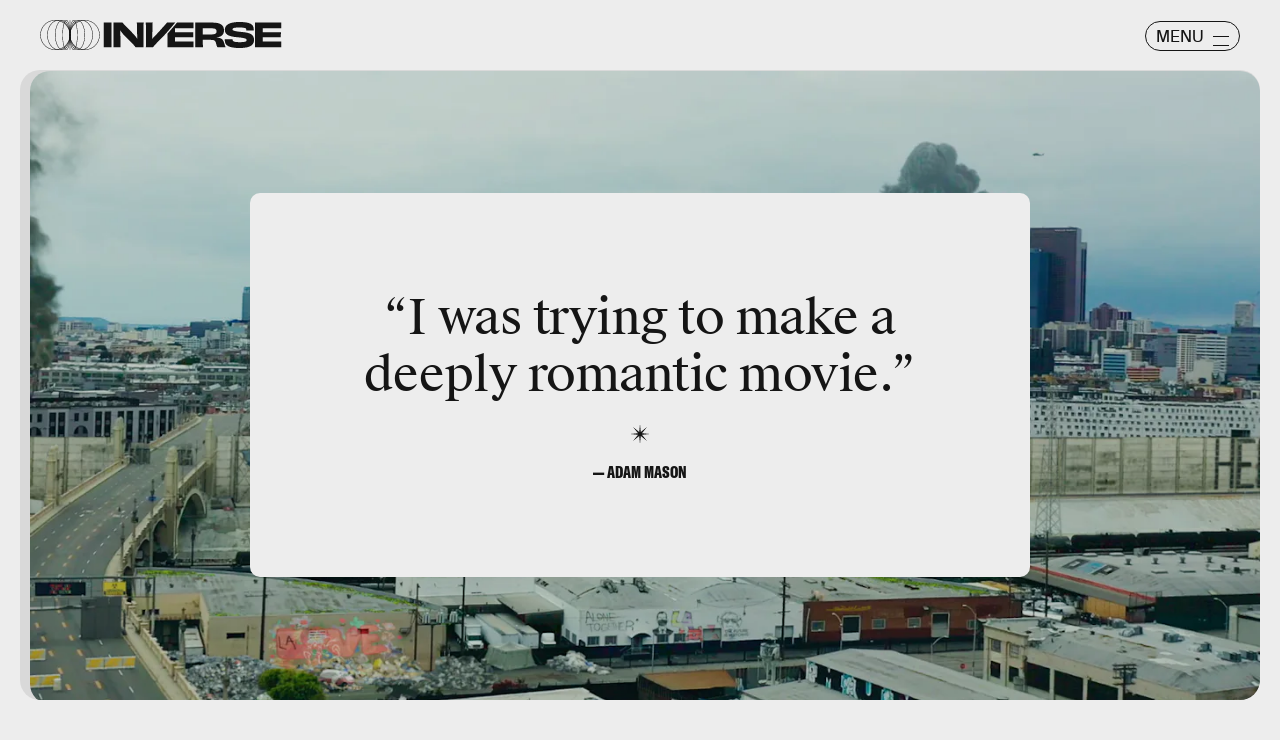

--- FILE ---
content_type: text/html; charset=utf-8
request_url: https://www.inverse.com/entertainment/songbird-covid-movie-adam-mason-michael-bay
body_size: 39841
content:
<!doctype html><html lang="en"><head><meta charset="utf-8"/><meta name="viewport" content="width=device-width,initial-scale=1"/><title>How Michael Bay turned an indie “love story” into the first Covid blockbuster</title><link rel="preconnect" href="https://cdn2.bustle.com" crossorigin/><link rel="preconnect" href="https://cdn2c.bustle.com" crossorigin/><link rel="preconnect" href="https://imgix.bustle.com"/><link rel="preconnect" href="https://securepubads.g.doubleclick.net"/><style data-href="https://cdn2.bustle.com/2026/inverse/main-7de7b7a9be.css">.V8B{position:relative}.CAk{width:100%;height:100%;border:none;background:none;position:absolute;top:0;right:0;pointer-events:none}.CAk:focus{outline:none}.zwx{position:fixed;inset:0 0 100%;opacity:0;transition:opacity .25s,bottom 0s ease .25s;pointer-events:none}.ecP:checked~.zwx{transition:opacity .25s,bottom 0s;opacity:.7;bottom:0;pointer-events:all}.s4D{background:var(--colorC);color:var(--colorA);display:flex;align-items:center;justify-content:center;margin:0 auto;position:relative;text-align:center;z-index:10000}body>.s4D{inset:0;height:100%;margin:auto;position:fixed;z-index:10000}.hVX{position:relative;width:300px;height:150px}.MNR{position:absolute;top:50%;left:50%;transform:translate(-50%,-50%);font-family:var(--fontFamilyWide);font-size:1rem;line-height:.9;padding:.5rem 1.25rem;color:var(--colorA);background:#e3fc01;border-radius:20px}.kvi{position:absolute;height:100%;border:1px solid var(--colorA);border-radius:50%;animation:McQ .5s infinite alternate-reverse;opacity:0}.EqQ,.TEo,.qll,.lLw,.mSk{right:calc(50% - 1px)}.Nq0,.A5O,.I-b,.lVp{left:calc(50% - 1px)}.EqQ,.lVp{width:50%}.TEo,.I-b{width:37.5%}.qll,.A5O{width:25%}.lLw,.Nq0{width:12.5%}.mSk{width:0;border-radius:unset;border-width:1px}.EqQ{animation-delay:-.3s}.TEo{animation-delay:-.2s}.qll{animation-delay:-.1s}.lLw{animation-delay:0ms}.mSk{animation-delay:.1s}.Nq0{animation-delay:.2s}.A5O{animation-delay:.3s}.I-b{animation-delay:.4s}.lVp{animation-delay:.5s}@keyframes McQ{60%{opacity:1}to{opacity:0}}.qUu,.qUu:before{position:absolute;top:0;left:0;right:0;pointer-events:none}.qUu{color:var(--colorA);height:var(--headerHeight);padding-top:var(--cardBorder);z-index:var(--zIndexNav)}.qUu:before{background-color:var(--colorC);content:"";height:calc(var(--headerHeight) + var(--cardBorder));opacity:0;transition:opacity var(--transitionHover)}.pGs{position:fixed}.zUh{align-items:center;display:flex;height:100%;justify-content:space-between;margin:auto;max-width:var(--maxContainerWidth);padding:0 var(--pageGutter);position:relative;width:100%}.q79{align-items:center;display:flex;gap:10px}.ahz{background:url(https://cdn2.bustle.com/2026/inverse/spring_logo_mobile-053a33eeb4.svg);background-size:100% 100%;height:30px;width:60px}.zYo{width:150px}.O3D{position:relative;display:block;width:100%;padding-top:14.2%;pointer-events:auto;z-index:var(--zIndexContent)}.Pok{fill:currentColor;position:absolute;top:0;height:100%;width:100%;pointer-events:none}.gQC{width:30px;height:30px;border:1px solid;border-radius:50%;margin-top:-2px;padding-left:10px;position:relative;cursor:pointer;pointer-events:auto;z-index:1}.gQC span{display:none;font-family:var(--fontFamilySansSerif);font-size:1rem;line-height:1.1;letter-spacing:-.01em;text-transform:uppercase}.gQC button,.gQC button:before,.gQC button:after{color:var(--colorA);inset:0;margin:auto;position:absolute;z-index:-1}.gQC button:before,.gQC button:after{border-top:1px solid;content:"";display:block;height:11px;width:65%}.gQC button:before{height:0}.gQC button:after{border-bottom:1px solid}.IgQ{pointer-events:none}.IgQ:before{opacity:.8}.m4L .O3D,.m4L .ahz{opacity:0;transition:opacity var(--transitionHover)}.m4L.IgQ .O3D,.m4L.IgQ .ahz{opacity:1}@media(min-width:768px){.zYo{width:185px}.gQC{align-items:center;border-radius:2.5rem;display:flex;height:30px;width:95px;margin-top:1px}.gQC span{display:block;margin-top:2px}.gQC button:before,.gQC button:after{left:auto;right:10px;width:1rem}.gQC button:after{height:10px}}.Ag6{width:100%;max-width:var(--maxContainerWidth);margin:0 auto;padding:0 var(--pageGutter);position:relative}.Ag6:before{content:"";display:block;height:1.25rem;width:1.25rem;margin:2rem auto 0;background:currentColor;-webkit-mask-image:url(https://cdn2.bustle.com/2026/inverse/search-19aaf10bb2.svg);mask-image:url(https://cdn2.bustle.com/2026/inverse/search-19aaf10bb2.svg);-webkit-mask-position:center;mask-position:center;-webkit-mask-repeat:no-repeat;mask-repeat:no-repeat;-webkit-mask-size:100%;mask-size:100%;pointer-events:none;position:absolute;left:var(--pageGutter);top:0;bottom:0}.lix{color:currentColor;background:transparent;display:block;font-family:var(--fontFamilySansSerif);font-size:2rem;line-height:1;letter-spacing:-.01em;margin:auto;padding-left:2.5rem;width:100%;appearance:none;border:none}.lix::placeholder{color:currentColor;opacity:.75}.Ui6{display:flex;margin:0;padding:0}.Ui6.Ag6:before{flex:none;height:11px;width:11px;margin:auto .5rem auto .75rem;position:unset}.Ui6 .lix{font-size:.875rem;padding:0;margin:0}.lix::-ms-clear,.lix::-ms-reveal{display:none;width:0;height:0}.lix::-webkit-search-decoration,.lix::-webkit-search-cancel-button,.lix::-webkit-search-results-button,.lix::-webkit-search-results-decoration{display:none}.lix:focus{outline:none}@media(min-width:768px){.Ag6:before{height:1.75rem;width:1.75rem;margin-top:2.75rem}.lix{font-size:3.5rem;padding-left:3rem}.Ui6 .lix{font-size:1rem}.Ui6.Ag6:before{height:13px;width:13px}}@media(min-width:1024px){.Ag6:before{height:2rem;width:2rem;margin-top:3rem}.lix{font-size:4rem;padding-left:3.5rem}}.VH1{display:flex}.y9v{flex-shrink:0}.icx{display:block;width:100%;height:100%;-webkit-mask:center / auto 20px no-repeat;mask:center / auto 20px no-repeat;background:currentColor}.kz3{-webkit-mask-image:url(https://cdn2.bustle.com/2026/inverse/copyLink-51bed30e9b.svg);mask-image:url(https://cdn2.bustle.com/2026/inverse/copyLink-51bed30e9b.svg)}.Q6Y{-webkit-mask-image:url(https://cdn2.bustle.com/2026/inverse/facebook-89d60ac2c5.svg);mask-image:url(https://cdn2.bustle.com/2026/inverse/facebook-89d60ac2c5.svg);-webkit-mask-size:auto 23px;mask-size:auto 23px}.g9F{-webkit-mask-image:url(https://cdn2.bustle.com/2026/inverse/instagram-2d17a57549.svg);mask-image:url(https://cdn2.bustle.com/2026/inverse/instagram-2d17a57549.svg)}.ORU{-webkit-mask-image:url(https://cdn2.bustle.com/2026/inverse/mailto-2d8df46b91.svg);mask-image:url(https://cdn2.bustle.com/2026/inverse/mailto-2d8df46b91.svg);-webkit-mask-size:auto 16px;mask-size:auto 16px}.e4D{-webkit-mask-image:url(https://cdn2.bustle.com/2026/inverse/pinterest-0a16323764.svg);mask-image:url(https://cdn2.bustle.com/2026/inverse/pinterest-0a16323764.svg)}.E-s{-webkit-mask-image:url(https://cdn2.bustle.com/2026/inverse/snapchat-b047dd44ba.svg);mask-image:url(https://cdn2.bustle.com/2026/inverse/snapchat-b047dd44ba.svg)}.xr8{-webkit-mask-image:url(https://cdn2.bustle.com/2026/inverse/globe-18d84c6cec.svg);mask-image:url(https://cdn2.bustle.com/2026/inverse/globe-18d84c6cec.svg)}.coW{-webkit-mask-image:url(https://cdn2.bustle.com/2026/inverse/youtube-79c586d928.svg);mask-image:url(https://cdn2.bustle.com/2026/inverse/youtube-79c586d928.svg)}.b18{-webkit-mask-image:url(https://cdn2.bustle.com/2026/inverse/x-ca75d0a04e.svg);mask-image:url(https://cdn2.bustle.com/2026/inverse/x-ca75d0a04e.svg)}.Jqo{position:relative;z-index:var(--zIndexNav)}.Jqo a{color:inherit}.zaM{-webkit-overflow-scrolling:touch;position:fixed;inset:0 -100% 0 100%;transform:translateZ(0);opacity:0;overflow:auto;padding:10px;transition:transform .3s ease,opacity .2s ease}.K8W{display:flex;flex-direction:column;position:relative;width:100%;min-height:100%;padding:var(--halfGutter);color:#fff;background:#00000080;backdrop-filter:blur(50px);border-radius:var(--cardBorder)}.n7w{display:none}.wJ6:checked~.zaM{transform:translate3d(-100%,0,0);opacity:1;transition:transform .3s ease,opacity 0ms}.hwI{display:flex;justify-content:space-between;margin:0;padding-bottom:1.5rem;position:sticky;top:0;left:0;z-index:1}.hbV{border-radius:20px;border:1px solid;display:grid;grid-template-columns:1fr auto;position:relative;width:107px}.nyh{cursor:pointer;grid-row:1;grid-column:1 / -1;font-family:var(--fontFamilySansSerif);font-size:.875rem;line-height:1;letter-spacing:-.01em;text-transform:uppercase;padding:.5rem 1rem}.nyh span{display:flex;align-items:center;margin-top:1px}.nyh span:after{content:"";display:block;flex:none;height:11px;width:11px;background:currentColor;-webkit-mask-image:url(https://cdn2.bustle.com/2026/inverse/search-19aaf10bb2.svg);mask-image:url(https://cdn2.bustle.com/2026/inverse/search-19aaf10bb2.svg);-webkit-mask-position:center;mask-position:center;-webkit-mask-repeat:no-repeat;mask-repeat:no-repeat;-webkit-mask-size:100%;mask-size:100%;margin-left:.5rem}.Yba{grid-row:1;grid-column:1;height:0;width:0}.Yba,.wYL:checked~.zaM .nyh{opacity:0;pointer-events:none}.wYL:checked~.zaM .Yba,.wYL:checked~.zaM .gpr{transition:opacity .2s;opacity:1;pointer-events:all}.wYL:checked~.zaM .hbV{transition:width .3s ease;width:70%}.wYL:checked~.zaM .Yba{height:auto;width:auto}.gpr{grid-row:1;grid-column:2;opacity:0;pointer-events:none;transform:translateZ(0)}.gpr{right:4px}.HhY,.gpr{cursor:pointer;height:2rem;width:2rem}.HhY{margin-right:-6px}.HhY:after,.HhY:before,.gpr:after,.gpr:before{content:"";background:#fff;height:1.5rem;width:2px;position:absolute;inset:0;margin:auto}.HhY:after,.HhY:before{height:1.5rem;width:2px}.gpr:after,.gpr:before{height:1rem;width:1.25px}.HhY:before,.gpr:before{transform:rotate(45deg)}.HhY:after,.gpr:after{transform:rotate(-45deg)}.fdE{position:relative;margin:0 0 1.25rem}.fdE:focus,.hkL:focus{outline:none}.jEZ{align-items:center;column-gap:1rem;display:flex}.hkL,.nfm{height:2.25rem;width:2.25rem;background:transparent;margin:0;appearance:none;-webkit-appearance:none;border:none;cursor:pointer;position:absolute;right:-.5rem}.nfm{display:none}.hkL:checked+.jEZ .nfm{display:block}.hkL{display:flex;justify-content:center;align-items:center}.Amc{font-family:var(--fontFamilySansSerif);font-weight:var(--fontWeightBold);font-size:1.625rem;line-height:1.1;letter-spacing:-.01em}.hkL:after{content:"";height:.75rem;width:.75rem;border-right:3px solid var(--colorB);border-bottom:3px solid var(--colorB);transform:rotate(45deg);transition:transform .15s}.hkL:checked:after{transform:rotate(-135deg)}.qSW{--topMargin: 1.25rem;display:flex;flex-direction:row;flex-wrap:wrap;height:auto;max-height:0;row-gap:.625rem;opacity:0;overflow:hidden;transition:max-height .2s ease-out,margin .15s ease-out,opacity .15s ease-out}.hkL:checked~.qSW{max-height:150px;opacity:1;margin-top:var(--topMargin)}.qSW a{color:var(--slotB);font-family:var(--fontFamilySansSerif);font-size:1rem;line-height:1.6;text-decoration:none;text-transform:capitalize;flex:1 1 50%;white-space:nowrap;padding-right:1rem}.DmT{flex:1;display:flex;flex-direction:column}.Q-u{margin:.5rem 0 2rem;column-gap:.75rem}.Q-u a{height:2rem;width:2rem;color:#fff;border:1px solid;border-radius:50%}.Q-u i{transform:scale(.75)}.iX3{display:flex;flex-wrap:wrap;margin-bottom:1.25rem}.iX3 *{flex:1 1 50%;padding:0 0 1rem;color:var(--colorB);background:transparent;border:none;cursor:pointer;outline:none;font-family:var(--fontFamilySansSerif);font-size:.875rem;line-height:1.2;text-transform:uppercase;text-align:left}.EN6{flex:1;display:flex;flex-direction:column;justify-content:flex-end}.fNG{background:#fff;-webkit-mask-image:url(https://cdn2.bustle.com/2026/inverse/bdg_logo-6dba629bc7.svg);mask-image:url(https://cdn2.bustle.com/2026/inverse/bdg_logo-6dba629bc7.svg);-webkit-mask-position:center;mask-position:center;-webkit-mask-repeat:no-repeat;mask-repeat:no-repeat;-webkit-mask-size:contain;mask-size:contain;height:32px;width:72px;margin-bottom:.75rem}.urt{font-family:var(--fontFamilySansSerif);font-size:.625rem;line-height:1}@media(min-width:768px){.U8d{background:var(--colorC)}.wJ6:checked~.U8d{opacity:.25}.zaM{width:560px}.hwI{padding-bottom:2.5rem}.hbV{width:117px}.nyh{font-size:1rem}.fdE{margin:0 0 1.875rem}.qSW{--topMargin: 1.875rem;row-gap:.75rem}.Amc{font-size:2rem}.qSW a{font-size:1.25rem;flex:none;margin-right:1.75rem}.DmT{justify-content:flex-end}.EN6{flex:none}.iX3{row-gap:.25rem;margin-bottom:2.5rem}.iX3 *{flex:0 1 33%;font-size:1rem}.nyh span{margin-top:0}.nyh span:after{height:13px;width:13px}}.Ex8{align-items:center;background:transparent;border:1px solid;border-radius:20px;column-gap:.25rem;color:var(--colorA);display:flex;font-family:var(--fontFamilySansSerif);font-size:.9rem;font-weight:var(--fontWeightBold);line-height:.6;padding:.25rem .8rem .25rem .75rem;text-transform:uppercase;transition:background-color .2s;cursor:pointer;outline:none;margin-right:auto}.Ex8:after{background:url(https://cdn2.bustle.com/2026/inverse/arrow_angled-720e830c4c.svg) center center no-repeat;content:"";height:1.1rem;width:1.1rem}.Hsp,.DIw,.l0q:before,.l0q:after{inset:0}.Hsp{align-items:center;display:flex;justify-content:center;position:fixed;z-index:1100}.DIw{background:#0003;position:absolute}.IxI{background:#fff;box-shadow:0 4px 6px -1px #00000014,0 2px 4px -2px #00000014;border-radius:6px;display:grid;margin-bottom:10vh;max-width:600px;padding:1rem;position:relative;width:calc(100% - 2rem)}.l0q{border:none;background:none;cursor:pointer;height:2.5rem;position:absolute;top:.5rem;right:.5rem;width:2.5rem}.l0q:before,.l0q:after{background:#000;content:"";height:75%;margin:auto;position:absolute;width:2px}.l0q:before{transform:rotate(45deg)}.l0q:after{transform:rotate(-45deg)}.l0q:focus{outline:none}.LHe,.eHv,.KXR{grid-column:1;transition:opacity .2s}.LHe{grid-row:1}.eHv{grid-row:2}.DYh .LHe,.DYh .eHv,.KXR{opacity:0;pointer-events:none}.KXR{grid-row:1 / 3;align-self:center}.DYh .KXR{opacity:1;pointer-events:all}.T-R{background:var(--colorB);border-radius:var(--cardBorder);font-family:var(--fontFamilySerif);font-size:1rem;line-height:1.1;padding:1rem 2.5rem 4rem 1.5rem}.ukc{width:calc(100% - 2rem)}.NYu{font-family:var(--fontFamilyWide);font-size:1.5rem;text-transform:uppercase;letter-spacing:-.01em;margin:0 0 1rem}.Hpu{margin:0 0 1.25rem}.apY>div>button{bottom:1.25rem;right:1.25rem;background:var(--colorJ);padding:.5rem 1rem .5rem .95rem}@media(min-width:768px){.T-R{padding:1.5rem 4.5rem 4.5rem 2rem}.NYu{font-size:2rem}.Hpu{font-size:1.25rem}}.oHL{background:var(--colorD);color:var(--colorG);display:block;font-family:var(--fontFamilyWide);font-size:1.125rem;text-transform:uppercase;letter-spacing:-.01em;line-height:1.1;margin-bottom:-1px;padding:1.25rem 2rem 0 1.5rem;width:280px;-webkit-mask-image:url(https://cdn2.bustle.com/2026/inverse/tab-bbae435841.svg);mask-image:url(https://cdn2.bustle.com/2026/inverse/tab-bbae435841.svg);-webkit-mask-size:100% 103%;mask-size:100% 103%;-webkit-mask-position:left;mask-position:left;-webkit-mask-repeat:no-repeat;mask-repeat:no-repeat}.Px9{background:var(--colorD);color:var(--colorG);border-radius:0 20px;font-family:var(--fontFamilySerif);font-size:1rem;line-height:1.1;padding:1rem 2.5rem 1.5rem 1.5rem}.Px9:after{background:var(--colorD);bottom:0;content:"";height:45px;-webkit-mask-image:url(https://cdn2.bustle.com/2026/inverse/bottom_tab-5dadcc1cfc.svg);mask-image:url(https://cdn2.bustle.com/2026/inverse/bottom_tab-5dadcc1cfc.svg);-webkit-mask-size:100% 103%;mask-size:100% 103%;-webkit-mask-position:left;mask-position:left;-webkit-mask-repeat:no-repeat;mask-repeat:no-repeat;position:absolute;right:0;width:210px}.xfN{font-family:var(--fontFamilySerif);font-size:1rem;line-height:1.1;width:90%}.gQD{display:flex;flex-direction:column;margin-top:1.25rem}.VU5{border:none;border-radius:10px;font-family:var(--fontFamilySansSerif);font-size:1rem;order:1;padding:.75rem 1rem;text-transform:lowercase}.VU5::placeholder{color:var(--colorAOpacity)}.i5n{color:var(--colorE);font-size:1rem;order:2}.kj_{color:var(--colorE);font-weight:var(--fontWeightBold);font-size:.9rem;margin-bottom:.5rem;text-transform:uppercase}.i5n input{margin-right:.5rem}.g-0{color:var(--colorG);font-family:var(--fontFamilySansSerif);font-size:.75rem;line-height:1.2;margin-top:1rem;order:3}.g-0 a{color:inherit;text-decoration:underline}.qgj{bottom:1.05rem;color:var(--colorG);position:absolute;right:2rem;z-index:var(--zIndexContent)}.ie6{right:1rem}.uxm{order:4}.uxm>div{margin-top:1rem}@font-face{font-family:GT;font-weight:700;font-display:swap;src:url(https://cdn2c.bustle.com/2026/inverse/GT-America-Compressed-Black-859b133e1d.woff2) format("woff2")}@font-face{font-family:Obviously;font-weight:800;font-display:swap;src:url(https://cdn2c.bustle.com/2026/inverse/Obviously-Semibold-dc81aae127.woff2) format("woff2")}@font-face{font-family:SuisseIntl;font-weight:400;font-display:swap;src:url(https://cdn2c.bustle.com/2026/inverse/SuisseIntl-Regular-WebXL-a1d12fce9f.woff2) format("woff2")}@font-face{font-family:SuisseIntl;font-weight:800;font-display:swap;src:url(https://cdn2c.bustle.com/2026/inverse/SuisseIntl-SemiBold-WebXL-55bf3630df.woff2) format("woff2")}@font-face{font-family:SuisseWorks;font-weight:800;font-display:swap;src:url(https://cdn2c.bustle.com/2026/inverse/SuisseWorks-Regular-WebXL-f431ab5df6.woff2) format("woff2")}@font-face{font-family:SuisseWorks;font-weight:800;font-style:italic;font-display:swap;src:url(https://cdn2c.bustle.com/2026/inverse/SuisseWorks-RegularItalic-WebXL-b0a7e0ecad.woff2) format("woff2")}::selection{background:var(--colorJ);color:var(--colorA)}*,*:before,*:after{box-sizing:inherit}html{box-sizing:border-box;font-size:var(--fontSizeRoot);line-height:var(--lineHeightStandard);-webkit-text-size-adjust:100%;text-size-adjust:100%;-webkit-tap-highlight-color:rgba(0,0,0,0)}body{background:var(--colorB);color:var(--colorA);font-family:var(--fontFamilySansSerif);margin:0;overflow-y:scroll;-webkit-font-smoothing:antialiased;-moz-osx-font-smoothing:grayscale}a{color:var(--colorA);background:transparent;cursor:pointer;text-decoration:none;word-wrap:break-word}h1,h2,h3,h4{margin:2rem 0 1rem;text-rendering:optimizeLegibility;line-height:var(--lineHeightStandard)}p,blockquote{margin:32px 0}button{border:none}cite{font-style:normal}img{max-width:100%;border:0;backface-visibility:hidden;transform:translateZ(0)}iframe{border:0}::placeholder{color:#ccc}.UdU{display:flex}.UdU>div:before,.hzA.UdU:before{display:block;width:100%;height:calc(var(--minAdSpacing) / 2);position:absolute;top:0;color:var(--colorAOpacity);content:"ADVERTISEMENT";font-family:var(--fontFamilyWide);font-size:.5rem;letter-spacing:.15em;line-height:calc(var(--minAdSpacing) / 2);word-break:normal;text-align:center}.UdU>div{margin:0 auto;padding:0}.hzA.UdU{background-color:var(--adBackgroundColor);line-height:var(--minAdSpacing);padding:calc(var(--minAdSpacing) / 2) 0 0}.hzA.UdU>div{padding:0}.hzA.UdU>div:before{content:none}@media(min-width:1025px){.UdU>div:before,.hzA.UdU:before{height:var(--minAdSpacing);font-size:.6rem;line-height:var(--minAdSpacing)}.UdU>div{padding:var(--minAdSpacing) 0}.hzA.UdU{padding:var(--minAdSpacing) 0}}.vmZ{min-width:1px;min-height:1px}.EdX{display:block;width:100%;height:100%;transition:opacity .3s}.ap2{position:relative;width:100%}.ap2 .EdX{position:absolute;top:0;left:0;width:100%}.dSy{object-fit:cover;position:absolute;top:0;left:0}.vB9{background:#e1e1e140}.vB9 .EdX{opacity:0}.EdX video::-webkit-media-controls-enclosure{display:none}.zzk{min-width:1px;min-height:1px;overflow-x:hidden;position:relative;text-align:center;z-index:0}.APH{overflow-y:hidden}.pCo,.pCo>div,.pCo>div>div{width:100%;margin:auto;max-width:100vw;text-align:center;overflow:visible;z-index:300}.pCo{min-height:var(--minAdHeight)}.pCo>div{position:sticky;top:var(--headerHeightStickyScrollableAd)}@media screen and (max-width:1024px){.k_e{grid-row-end:auto!important}}.stickyScrollableRailAd>div{position:sticky;top:var(--headerHeightStickyScrollableAd);margin-top:0!important;padding-bottom:var(--minAdSpacing)}.Ldt{min-height:var(--minAdHeightStickyScrollable)}.Ldt>div{margin-top:0!important}.GQx [id^=google_ads_iframe]{height:0}.JUn,.LWq,.HuM{height:1px}.HuM>div{overflow:hidden}#oopAdWrapperParent:not(:empty){background-color:var(--adBackgroundColor);min-height:var(--minAdHeightVideo);margin-bottom:var(--minAdSpacing)!important;z-index:var(--zIndexOverlay)}#oopAdWrapper:not(:empty),#oopAdWrapper:empty+div{background-color:var(--adBackgroundColor);z-index:var(--zIndexOverlay)}#oopAdWrapper>div>div{margin:0 auto}.buT,.TX9{background:none;border:none;margin:0;width:32px;height:32px;position:absolute;bottom:3px;cursor:pointer;background-repeat:no-repeat;background-position:center}.buT{left:40px;background-image:url(https://cdn2.bustle.com/2026/inverse/pause-bd49d74afd.svg)}.Am5{background-image:url(https://cdn2.bustle.com/2026/inverse/play-3e2dff83eb.svg)}.TX9{left:6px;background-image:url(https://cdn2.bustle.com/2026/inverse/unmute-9a8cd4cbb8.svg)}.D5o{background-image:url(https://cdn2.bustle.com/2026/inverse/mute-ea100a50bf.svg)}.ne7{background:var(--colorC);color:var(--colorA);display:flex;height:var(--viewportHeight);justify-content:center;overflow:hidden}.SIz{background:#000;background-image:url(https://imgix.bustle.com/uploads/image/2023/2/7/67aa99b2-c9dc-4364-921f-efc4efc77c1f-mobile_error_v2.png?w=370&h=700&fit=crop&crop=faces&dpr=2&q=50);background-size:cover;background-position:center;border-radius:var(--collectionRadius);margin:3.75rem var(--halfGutter) var(--halfGutter);max-height:800px;max-width:var(--maxContainerWidth);position:relative;width:100%}.eGU{background:#ffffff80;backdrop-filter:blur(20px);bottom:0;display:flex;flex-direction:column;height:240px;justify-content:space-evenly;left:var(--halfGutter);margin:auto;-webkit-mask-image:url(https://cdn2.bustle.com/2026/inverse/jigsaw-8369cefd55.svg);mask-image:url(https://cdn2.bustle.com/2026/inverse/jigsaw-8369cefd55.svg);-webkit-mask-size:100% 100%;mask-size:100% 100%;padding:0 var(--pageGutter);position:absolute;right:var(--halfGutter);top:20%}.QGg{color:#e3fc01;font-family:var(--fontFamilyWide);font-size:2.25rem}.egB{font-size:1.25rem;line-height:1.2}a.jtK{background:#e3fc01;border-color:#e3fc01;font-size:1rem;margin:0 0 0 auto}@media(min-width:768px){.eGU{bottom:3rem;height:290px;left:auto;right:3rem;top:auto;width:410px}.SIz{margin-top:4.25rem;background-image:url(https://imgix.bustle.com/uploads/image/2023/2/7/a1b89d5e-ec2b-44de-9b65-7582dd635071-desktop_error_v2.png?w=1400&h=700&fit=crop&crop=faces&dpr=2&q=50);background-position:20% 0%}.QGg{font-size:3rem}}.he5{position:relative;width:1px;height:1px;margin-top:-1px;min-height:1px}.hwi{top:50vh}.h4R{top:-50vh}.h5Q{border-top:1px solid;height:1px;margin:calc(var(--headerHeight) + 1rem) auto 0;max-width:var(--maxContainerWidth);width:calc(100% - var(--pageGutter) - var(--pageGutter))}:root{--navColor: var(--colorA);--imageBackgroundColor: var(--colorE);--adBackgroundColor: var(--colorE);--headerHeight: 50px;--pageGutter: 1.25rem;--halfGutter: calc(var(--pageGutter) * .5);--cardBorder: .625rem;--cardHeight: clamp(400px, calc(75vh - var(--headerHeight)), 700px);--featureCardHeight: clamp(550px, calc(100vh - var(--headerHeight)), 1000px);--cardStoryHeight: 100%;--verticalCardSpacing: 1rem;--maxContainerWidth: 1440px;--maxBodyWidth: 768px;--maxFeatureBodyWidth: 825px;--viewportHeight: 100vh;--minAdSpacing: 2rem;--minAdHeight: calc(var(--minAdSpacing) / 2 + 250px);--minAdHeightStickyScrollable: calc(var(--minAdSpacing) / 2 + 400px);--minAdHeightVideo: 188px;--headerHeightStickyScrollableAd: calc(var(--headerHeight) + var(--cardBorder));--mobiledocSpacing: 1.35rem;--controlSpacing: 1.875rem;--collectionRadius: 5px;--fontFamilySansSerif: "SuisseIntl", sans-serif;--fontFamilySerif: "SuisseWorks", serif;--fontFamilyCompressed: "GT", impact;--fontFamilyWide: "Obviously", sans-serif;--fontSizeRoot: 16px;--lineHeightStandard: 1.2;--fontWeightRegular: 400;--fontWeightBold: 800;--glassBlur: blur(7px);--clipPathSun: polygon( 50% 0%, 54% 40%, 85% 15%, 60% 46%, 100% 50%, 60% 54%, 85% 85%, 54% 60%, 50% 100%, 46% 60%, 15% 85%, 40% 54%, 0% 50%, 40% 46%, 15% 15%, 46% 40%, 50% 0% );--clipPathStar: polygon(50% 0%, 55% 45%, 100% 50%, 55% 55%, 50% 100%, 45% 55%, 0% 50%, 45% 45%, 50% 0%);--transitionHover: .2s;--easeOutQuart: cubic-bezier(.25, .46, .45, .94);--zIndexNeg: -1;--zIndexBackground: 0;--zIndexContent: 100;--zIndexOverContent: 200;--zIndexFloatAd: 300;--zIndexPopUp: 400;--zIndexFloating: 500;--zIndexNav: 600;--zIndexOverlay: 700}@media(min-width:768px){:root{--pageGutter: 2.5rem;--cardBorder: 1.25rem;--controlSpacing: 2.5rem}}@media(min-width:1024px){:root{--minAdSpacing: 2.5rem;--pageGutter: 2.5rem;--controlSpacing: 3rem;--cardHeight: clamp(550px, calc(80vh - var(--headerHeight)), 700px);--collectionRadius: 10px}}
</style><style data-href="https://cdn2.bustle.com/2026/inverse/commons-1-78cf8e8694.css">.sWr{height:100%;width:100%;position:relative}.jWY{height:100vh;background-color:var(--colorC)}.asF{height:100%;max-height:none;background-color:var(--colorC);padding-top:var(--headerHeight)}.btA{background:var(--colorB)}.iGR{height:auto;justify-self:center;min-height:0}.L7S{opacity:0}.TGq{opacity:0;will-change:transform;animation:aBP .2s var(--easeOutQuart) .1s forwards}@keyframes aBP{0%{opacity:0}to{opacity:1}}.cCV{padding:0}.Rfb{min-width:1px;min-height:1px;position:relative}.kOK{display:block;width:100%;height:100%;transition:opacity .4s;object-fit:cover}.sMW{position:relative;width:100%}.U-k{position:absolute;top:0;left:0;width:100%}.NUO{background:var(--imageBackgroundColor, rgba(225, 225, 225, .25))}.M_P{cursor:pointer;width:48px;height:48px;pointer-events:all}.M_P:after{display:block;content:" ";margin:auto}.KAj{filter:brightness(.85)}.pxF{position:relative;min-width:1px;min-height:1px}.N4z{display:block;transition:opacity .2s linear;width:100%;height:100%}.j-j{background:var(--imageBackgroundColor, rgba(225, 225, 225, .25))}.j-j .N4z{opacity:0}.N4z::-webkit-media-controls-enclosure{display:none}.mvL .N4z{position:absolute;top:0;left:0}.JHj{z-index:var(--zIndexContent)}.LJm{position:relative;width:2.5rem;height:2.5rem}.LJm:after{background:currentColor;width:100%;height:100%;-webkit-mask-image:url(https://cdn2.bustle.com/2026/inverse/audio-58f66c2fdf.svg);mask-image:url(https://cdn2.bustle.com/2026/inverse/audio-58f66c2fdf.svg);-webkit-mask-size:1.5rem;mask-size:1.5rem;-webkit-mask-repeat:no-repeat;mask-repeat:no-repeat;-webkit-mask-position:left bottom;mask-position:left bottom}.nKF:after{-webkit-mask-image:url(https://cdn2.bustle.com/2026/inverse/muted-931464476f.svg);mask-image:url(https://cdn2.bustle.com/2026/inverse/muted-931464476f.svg)}.YOh:before{content:"";position:absolute;display:block;top:0;right:0;width:100%;height:100%;background:linear-gradient(0deg,var(--gradientHalfOpacity),var(--gradientTransparent) 60%);z-index:1;pointer-events:none}.x2j:after{content:"";display:block;background:var(--colorA);clip-path:var(--clipPathSun);height:2rem;width:2rem;opacity:.2;position:absolute;top:50%;left:50%;transform:translate(-50%,-50%);transform-origin:0 0;animation:PZv 1.8s linear infinite}@keyframes PZv{0%{transform:rotate(0) translate(-50%,-50%)}to{transform:rotate(360deg) translate(-50%,-50%)}}.E8s{font-family:var(--fontFamilySansSerif);font-size:.625rem;line-height:1.2;text-transform:uppercase}.E8s,.JOT,.JOT a{color:inherit}.JOT{min-height:1rem}.KS5{display:flex;flex-direction:row;align-items:baseline}.Izs,.c3b{margin:0 .25rem 0 0;white-space:nowrap}.cWT{margin:0;white-space:nowrap}.KS5 .PWd{margin:auto 0}@media(min-width:768px){.E8s{font-size:.75rem}.Fsv .KS5{flex-direction:column;align-items:flex-end}.Fsv .Izs,.Fsv .cWT,.Fsv .c3b{margin:0 0 .25rem}}.Gyx{border:1px solid;color:var(--colorA);display:inline-block;font-family:var(--fontFamilyWide);font-size:.5rem;line-height:.95;letter-spacing:-.01em;text-align:center;text-transform:uppercase;padding:5px 9px 7px;border-radius:20px}.tx4{background:none;color:inherit;display:inline-block;font-size:.7rem;text-transform:capitalize}.Gyx+.tx4{padding-left:10px}.Gyx+.tx4:before{content:"|";padding-right:10px}@media(min-width:768px){.Gyx{font-size:.625rem}}.saA{font-family:var(--fontFamilySansSerif);font-size:.625rem;line-height:1.17;text-transform:uppercase;font-style:normal;position:relative}.saA a{color:inherit}.Me9{padding-left:1.15rem;position:relative}.Me9:before{background:currentColor;clip-path:var(--clipPathSun);content:"";height:13px;left:0;top:-1px;position:absolute;width:13px}.saA .Me9+div{margin-top:.2rem}@media(min-width:768px){.saA{font-size:.75rem}.Me9:before{top:0}}.lFD{display:inline-block;font-family:var(--fontFamilySansSerif);text-transform:uppercase}.lFD a{color:inherit}.GqV{height:var(--cardHeight);width:100%;max-width:var(--maxContainerWidth);margin:0 auto;padding:var(--cardBorder);background:var(--colorC)}.I0j{height:var(--featureCardHeight)}.dPJ{height:var(--cardStoryHeight);padding-bottom:var(--controlSpacing)}.gsz{position:relative;height:100%;width:100%;border-radius:var(--cardBorder);background:linear-gradient(0deg,var(--colorCDC),var(--colorCD));color:var(--colorAF);padding:1rem .75rem;overflow:hidden}.aVX{margin:0}.oL7{height:100%;width:100%}.r87{font-family:var(--fontFamilySerif);font-size:.9rem;line-height:1.3}.r87 *{margin:0}.r87 *+*{margin-top:1rem}.Vms{display:block;color:var(--colorAOpacity);font-family:var(--fontFamilySansSerif);font-size:.45rem;line-height:1;z-index:var(--zIndexContent)}.Vms a,.r87 a{color:inherit;text-decoration:underline}.K_c{background:var(--colorDTransparent);border-color:var(--colorDF);color:var(--colorF)}.rAY,.UfA{font-family:var(--fontFamilySansSerif);font-size:.625rem;line-height:1.17;text-transform:uppercase}@media(min-width:768px){.gsz{padding:1.25rem}.r87{font-size:1.1rem}.rAY{font-size:.75rem}.Vms{font-size:.56rem}}._9y{--titleSize: 1.25rem}.ROm{--titleSize: 1.375rem}.rRO{--titleSize: 1.5rem}.LjQ{--titleSize: 1.625rem}.ZaC{--titleSize: 1.75rem}.JD9{display:grid;grid-template-rows:auto 1fr;gap:.5rem}.Ak6{grid-row:1;grid-column:1;display:grid}.daF{grid-row:2;grid-column:1;overflow:hidden;position:relative}.daF,.geM{border-radius:var(--cardBorder)}.geM{object-fit:cover;object-position:center top}.j29{grid-row:2;grid-column:1;color:var(--colorB);align-self:end;margin:.5rem}.Kw5{grid-column:1;grid-row:1}.lfo{grid-row:2;grid-column:1;margin-top:.625rem}.R1N{grid-row:3;margin-top:.75rem}.cS4{font-family:var(--fontFamilySerif);font-size:var(--titleSize);line-height:1.2;letter-spacing:-.01em}.uRt{grid-row:4;font-family:var(--fontFamilySansSerif);margin-top:5px}.aTF{grid-row:5;grid-column:1 / -1;margin-top:1.25rem}._9O{grid-row:6;grid-column:1 / -1;margin-top:.625rem}.rLQ .daF:after{content:"";display:block;width:180px;height:35px;background:var(--colorC);-webkit-mask-image:url(https://cdn2.bustle.com/2026/inverse/corner-3dccdff3d2.svg);mask-image:url(https://cdn2.bustle.com/2026/inverse/corner-3dccdff3d2.svg);-webkit-mask-size:100% 100%;mask-size:100% 100%;position:absolute;top:-1px;right:0;transform:rotate(180deg)}.in2.JD9{gap:unset}.in2 .Ak6{border-radius:var(--cardBorder) var(--cardBorder) 0 0}.in2 .daF,.in2 .geM{border-radius:0 0 var(--cardBorder) var(--cardBorder)}.in2 .daF{padding-top:10px}.in2 .daF:after{background:linear-gradient(to bottom,var(--colorCDC),transparent);backdrop-filter:var(--glassBlur);top:-5px;content:"";height:calc(20% + 5px);left:0;position:absolute;right:0;width:100%;z-index:var(--zIndexContent)}@media(min-width:768px){.JD9{grid-template-rows:1fr;grid-template-columns:2fr 3fr;gap:.75rem}.daF,.j29{grid-row:1;grid-column:2}.j29{margin:.5rem 1.25rem;text-align:right}.geM{object-position:unset}.Ak6{grid-template-rows:repeat(3,auto) 1fr repeat(2,auto)}.R1N,.uRt{margin-top:1.25rem}.in2 .Ak6{border-radius:var(--cardBorder) 0 0 var(--cardBorder)}.in2 .daF,.in2 .geM{border-radius:0 var(--cardBorder) var(--cardBorder) 0}.in2 .daF{padding:0 0 0 10px}.in2 .daF:after{background:linear-gradient(to right,var(--colorCDC),transparent);top:0;bottom:0;left:-5px;right:unset;height:100%;width:calc(20% + 5px)}._9y{--titleSize: 1.5rem}.ROm{--titleSize: 1.75rem}.rRO{--titleSize: 2rem}.LjQ{--titleSize: 2.25rem}.ZaC{--titleSize: 2.5rem}}@media(min-width:1024px){.JD9{grid-template-columns:1fr 2fr;gap:1.25rem}.uRt{padding-right:1.25rem}.tN4{--titleSize: 1.75rem}.wfd{--titleSize: 2rem}.it9{--titleSize: 2.25rem}.PIy{--titleSize: 2.5rem}.Pzd{--titleSize: 2.75rem}}@media(min-width:1440px){.uRt{padding-right:2.5rem}.tN4{--titleSize: 2rem}.wfd{--titleSize: 2.25rem}.it9{--titleSize: 2.5rem}.PIy{--titleSize: 2.75rem}.Pzd{--titleSize: 3rem}}.vNC{--titleSize: 1.75rem}.cHM{--titleSize: 2rem}.LLa{--titleSize: 2.25rem}.Qzc{--titleSize: 2.5rem}.ODd{--titleSize: 2.75rem}.BU2{display:grid;grid-template-rows:1fr repeat(4,auto);grid-template-columns:repeat(2,1fr)}.aqY{grid-row:1;grid-column:1 / -1;overflow:hidden;position:relative;margin:-1rem -.75rem 0}.BQa{object-fit:cover;object-position:center top;border-radius:var(--cardBorder) var(--cardBorder) 0 0}.kij{grid-row:1;grid-column:1;color:var(--colorB);writing-mode:vertical-lr;transform:rotate(180deg);justify-self:start;text-align:center;margin-left:-.5rem}.p0C,._fR{grid-row:2;margin-top:1rem}.p0C{grid-column:1}._fR{grid-column:2;justify-self:end;padding-top:6px}.a66{grid-row:3;grid-column:1 / -1;margin-top:1.25rem}.CAC{font-family:var(--fontFamilyCompressed);font-size:var(--titleSize);line-height:.86;letter-spacing:-.01em;text-transform:uppercase}.h-7{grid-row:4;grid-column:1 / -1;margin-top:.625rem}.vNA,.vRB{grid-row:5;align-self:end;margin-top:1.75rem}.vNA{grid-column:1}.vRB{grid-column:2}.pGj .aqY:before,.pGj .aqY:after{content:"";display:block;width:120px;height:25px;background:var(--colorCD);-webkit-mask-image:url(https://cdn2.bustle.com/2026/inverse/corner-3dccdff3d2.svg);mask-image:url(https://cdn2.bustle.com/2026/inverse/corner-3dccdff3d2.svg);-webkit-mask-size:100% 100%;mask-size:100% 100%;position:absolute;bottom:-1px;z-index:var(--zIndexContent)}.pGj .aqY:before{left:0}.pGj .aqY:after{right:0;transform:scaleX(-1)}.pGj.j1E .aqY:before{display:none}.pGj.j1E .aqY:after{width:160px;height:20px;background:var(--colorC);-webkit-mask-image:url(https://cdn2.bustle.com/2026/inverse/center-bbab5253da.svg);mask-image:url(https://cdn2.bustle.com/2026/inverse/center-bbab5253da.svg);bottom:unset;top:-1px;left:0;right:0;margin:0 auto;transform:rotate(180deg)}.e-i .aqY{padding-bottom:10px}.e-i .aqY:after{background:linear-gradient(to top,var(--colorCD),transparent);backdrop-filter:var(--glassBlur);bottom:-5px;content:"";height:calc(20% + 5px);left:0;position:absolute;right:0;width:100%}@media(min-width:768px){.aqY{margin:-1.25rem -1.25rem 0}.kij{margin-left:-.75rem}.BQa{object-position:unset}.p0C,.a66{margin-top:1.5rem}.h-7{margin-top:1rem}.pGj .aqY:before,.pGj .aqY:after{width:180px;height:35px}.pGj.j1E .aqY:after{width:250px;height:40px}.vNC{--titleSize: 2.25rem}.cHM{--titleSize: 2.5rem}.LLa{--titleSize: 2.75rem}.Qzc{--titleSize: 3rem}.ODd{--titleSize: 3.25rem}}@media(min-width:1024px){.BU2{grid-template-rows:3fr repeat(3,auto) 1fr auto;grid-template-columns:repeat(5,1fr)}.aqY,.kij{grid-row:1 / -1;grid-column:1 / 3}.aqY{margin:-1.25rem 0 -1.25rem -1.25rem}.BQa{border-radius:var(--cardBorder) 0 0 var(--cardBorder)}.kij{align-self:end;justify-self:start;text-align:left;transform:none;writing-mode:unset;margin:0 0 -.75rem}._fR{grid-row:1;grid-column:5;margin-top:unset;padding-top:unset}.p0C,.a66,.h-7{grid-column:3 / -1;padding:0 1.875rem}.p0C{grid-row:2}.a66{grid-row:3;max-width:730px}.CAC{line-height:.8}.h-7{grid-row:4;max-width:700px;margin-top:1.875rem}.vNA{grid-row:6;grid-column:3;margin-left:1.875rem}.vRB{grid-row:6;grid-column:4}.pGj .aqY:before,.pGj .aqY:after{height:180px;width:35px;-webkit-mask-image:url(https://cdn2.bustle.com/2026/inverse/corner-vertical-94b3e7d833.svg);mask-image:url(https://cdn2.bustle.com/2026/inverse/corner-vertical-94b3e7d833.svg);bottom:unset;left:unset;right:0}.pGj .aqY:before{background:var(--colorCDC);bottom:0;transform:rotate(180deg)}.pGj .aqY:after{top:0}.pGj.j1E .aqY:after{-webkit-mask-image:url(https://cdn2.bustle.com/2026/inverse/center-vertical-a471c4e2f5.svg);mask-image:url(https://cdn2.bustle.com/2026/inverse/center-vertical-a471c4e2f5.svg);height:250px;width:40px;right:unset;bottom:-1px;margin:auto 0;transform:none}.e-i .aqY{padding:0 10px 0 0}.e-i .aqY:after{background:linear-gradient(to left,var(--colorCDC),transparent);top:0;bottom:0;left:unset;right:-5px;height:100%;width:calc(20% + 5px)}.a92{--titleSize: 3.25rem}.wzK{--titleSize: 3.75rem}.i8c{--titleSize: 4.25rem}.qAx{--titleSize: 4.75rem}.PFP{--titleSize: 5.25rem}}@media(min-width:1440px){.a92{--titleSize: 3.5rem}.wzK{--titleSize: 4rem}.i8c{--titleSize: 4.5rem}.qAx{--titleSize: 5rem}.PFP{--titleSize: 5.5rem}}.vgf{color:var(--colorAF);display:flex;align-items:baseline;column-gap:.15rem;font-family:var(--fontFamilySansSerif);line-height:1.1}.t8s{font-size:.65rem}.lAq{font-weight:var(--fontWeightBold);font-size:.75rem}.DWF,.GlT{margin:0 0 1rem}.GlT{font-family:var(--fontFamilyWide);font-weight:var(--fontWeightRegular);font-size:1rem;line-height:1.01;letter-spacing:-.01em;text-transform:uppercase}.DHw{font-family:var(--fontFamilySansSerif);font-size:.625rem;line-height:1.17;text-transform:uppercase}.DHw,.Zf9{margin-top:.625rem}@media(min-width:768px){.DWF{margin-bottom:1.25rem}.GlT{font-size:1.125rem}.DHw{font-size:.75rem}}@media(min-width:1024px){.GlT{margin-bottom:1.25rem}}.Hof{position:absolute;top:0;left:0;width:100%;height:100%;z-index:0}.Rcu{color:var(--colorA)}.Rcu p{margin:0}.Rcu a{color:inherit}.O8F{font-family:var(--fontFamilyWide);font-size:.6255rem;line-height:1;letter-spacing:-.01em;text-transform:uppercase}.yiq,.o75{font-family:var(--fontFamilySansSerif);line-height:1.1;letter-spacing:-.01em}.yiq{font-weight:var(--fontWeightBold);font-size:1.625rem}.yS8{color:inherit}.Rcu .RSA{font-family:var(--fontFamilySansSerif);font-size:.875rem;line-height:1.2}.Rcu .RSA a{text-decoration:underline}._N2{color:var(--colorAOpacity);position:relative;margin-right:.75rem}._N2:after{content:"";background:currentColor;height:2px;position:absolute;inset:0 -.2em;margin:auto}.XM6{font-size:.75rem}.w7_{display:flex;flex-direction:column;gap:1.25rem}.Rcu .JEe .w7_{flex-direction:row;align-items:center;justify-content:space-between}.JEe .w7_+.w7_{border-top:1px solid;margin-top:var(--halfGutter);padding-top:var(--halfGutter)}.yMn{white-space:nowrap}.Eec{width:100%;height:1px;background:currentColor;display:none}.Qf5{--videoLinkUrlHeight: calc(100% - 75px) ;position:relative;margin:auto}.rv9{font-family:var(--fontFamilySansSerif);line-height:1;font-size:.75rem;z-index:var(--zIndexContent)}.Qf5 .rv9 a,.dxo a{color:inherit;font-weight:inherit;text-decoration:underline}.Qf5 .rv9 h2{font-family:inherit;font-size:inherit;font-weight:inherit;line-height:inherit}.Afu{color:var(--colorAOpacity);font-size:.625rem;text-transform:uppercase}.dxo{display:block;position:absolute;top:1rem;right:3px;bottom:1rem;color:var(--colorAOpacity);font-family:var(--fontFamilySansSerif);font-size:.45rem;line-height:1;text-align:center;writing-mode:vertical-lr;transform:rotate(180deg);z-index:var(--zIndexContent)}.RlV>div:first-child{padding-top:150%}.RlV img{object-fit:contain;inset:0;position:absolute}@media(min-width:768px){.rv9{font-size:.875rem}.Afu{font-size:.7rem}.dxo{font-size:.56rem}}@media(min-width:1025px){.RlV>div:first-child{padding-top:100%}}.EvN{background:#ffffffe0;border:1px solid #e5e5e5;border-radius:6px;display:grid;grid-template-columns:1fr 1fr;gap:1rem;padding:1rem;width:100%;font-family:var(--fontFamilySansSerif);box-shadow:0 4px 6px -1px #00000014,0 2px 4px -2px #00000014;transition:box-shadow .2s}.BLp,.v9d{grid-column:1 / -1}.v9d{height:100%;display:flex;flex-direction:column;gap:1rem}.ZDA{font-size:1.5rem;font-weight:600;line-height:1.15;margin:0 0 .5rem}.ss_{font-size:.7rem;line-height:1.2;padding:.75rem 0 1rem}.O_Z{align-self:center;height:24px;max-width:100px;grid-column:1;margin-left:.25rem}.Txw{background:url(https://cdn2.bustle.com/2026/inverse/amazon-logo-06b41cef1d.svg) left / contain no-repeat}.uxd{background:url(https://cdn2.bustle.com/2026/inverse/target-logo-1c98143553.svg) left / contain no-repeat}.eJo{background:url(https://cdn2.bustle.com/2026/inverse/walmart-logo-1825258248.svg) left / contain no-repeat}.ny3{padding-top:100%;position:relative;overflow:hidden}.s-G{object-fit:contain;position:absolute;top:0}.ySL{padding:0;font-size:1.5rem;font-weight:600;line-height:1;margin-right:.5rem;white-space:nowrap;text-align:right}.Jg3{align-self:end;font-size:1rem;margin-right:unset}.mOS{font-size:1.2rem;opacity:.65;position:relative;text-decoration:line-through;margin-right:.75rem}.Lvw{border:none;background-color:transparent;border-top:1px solid #e5e5e5;cursor:pointer;font-family:sans-serif;margin-top:.5rem;padding:.75rem 0 0;width:100%}.hE6{background:#131921;border-radius:6px;color:#fff;display:flex;font-size:1.1rem;font-weight:600;gap:.5rem;justify-content:center;padding:1rem;text-transform:capitalize;transition:background .2s}.lsP{background:#ffb442;position:absolute;font-weight:600;font-size:.9rem;text-transform:uppercase;letter-spacing:.02rem;padding:.2rem 0 0;top:0;right:0;border-top-right-radius:6px;width:64px;text-align:center}.lsP:after{content:"";display:block;background-color:transparent;border-left:32px solid transparent;border-right:32px solid transparent;border-top:9px solid #ffb442;border-bottom:none;position:absolute;left:0;right:0;top:100%}.zdJ{display:grid;column-gap:1rem;grid-template-columns:1fr 1fr}.O_Z,.ySL{grid-row:1}.Lvw{grid-column:1 / -1}@media(min-width:768px){.EvN{padding:1.25rem;gap:1.25rem;grid-template-columns:2fr 1fr 1fr}.EvN:not(.hXd):hover{box-shadow:0 20px 25px -5px #0000001a,0 8px 10px -6px #0000001a}.EvN:not(.hXd):hover .hE6,.hXd .Lvw:hover .hE6{background:#273344}.EvN:not(.hXd):hover .hE6:after,.hXd .Lvw:hover .hE6:after{opacity:1;transform:translate3d(4px,0,0)}.BLp{grid-column:1}.v9d{grid-column:2 / -1;gap:1.75rem}.ZDA{font-size:1.75rem;margin:1.5rem 0 0}.hE6:after{content:"";width:20px;height:20px;margin-right:-18px;opacity:0;background:url(https://cdn2.bustle.com/2026/inverse/arrow-fc94c1aee2.svg);transition:transform .15s,opacity .3s}}
</style><style data-href="https://cdn2.bustle.com/2026/inverse/commons-2-dab5abd730.css">.Fhv{height:var(--cardHeight);width:100%;max-width:var(--maxContainerWidth);margin:0 auto;padding:var(--cardBorder);background:var(--colorC)}.fny{height:var(--featureCardHeight)}.VX1{height:var(--cardStoryHeight);padding-bottom:var(--controlSpacing)}.DU8{position:relative;height:100%;width:100%;border-radius:var(--cardBorder);padding:1rem .75rem;overflow:hidden}.DU8 a{color:inherit}.DU8 p{margin:0}.wyW{height:100%;width:100%}.bSN{display:block;color:var(--colorB);font-family:var(--fontFamilySansSerif);font-size:.45rem;line-height:1;z-index:var(--zIndexContent)}.RQY,.Iwe{font-family:var(--fontFamilySansSerif);font-size:.875rem;line-height:1.2}.Iwe{font-weight:var(--fontWeightBold);text-transform:uppercase}@media(min-width:768px){.DU8{padding:1.25rem}.bSN{font-size:.56rem}.RQY{font-size:1.5rem}.Iwe,.gDK{font-size:1rem}}.fzO{display:flex;flex-direction:column;justify-content:flex-end;background:linear-gradient(0deg,var(--colorCDC),var(--colorCD));color:var(--colorAF)}.xcl{flex:0 1 50%;overflow:hidden;position:relative;margin-top:.625rem}.xcl,.Kqx{border-radius:calc(var(--cardBorder) / 2)}.Kqx{object-fit:cover;background:var(--colorE)}.SfK{position:absolute;right:1.25rem;bottom:1.5rem}.aeY{flex:1}.lfS{font-family:var(--fontFamilyCompressed);line-height:.85;letter-spacing:-.01em;text-transform:uppercase}p.Vtc,.QKT{margin-top:.5rem}.dYH{text-decoration:none;display:flex;justify-content:center}.fut .xcl:before,.fut .xcl:after{content:"";display:block;width:120px;height:25px;background:var(--colorCD);-webkit-mask-image:url(https://cdn2.bustle.com/2026/inverse/corner-3dccdff3d2.svg);mask-image:url(https://cdn2.bustle.com/2026/inverse/corner-3dccdff3d2.svg);-webkit-mask-size:100% 100%;mask-size:100% 100%;position:absolute;top:0;z-index:var(--zIndexContent)}.fut .xcl:before{left:0;transform:scaleY(-1)}.fut .xcl:after{right:0;transform:rotate(180deg)}.fut.Sm6 .xcl:before,.fut.Sm6 .xcl:after{display:none}.yeA .xcl{padding-top:10px}.yeA .xcl:after{background:linear-gradient(to bottom,var(--colorCDC),transparent);backdrop-filter:var(--glassBlur);top:-5px;content:"";height:calc(20% + 5px);left:0;position:absolute;right:0;width:100%;z-index:var(--zIndexContent)}.qra{font-size:26vw}.Jsb{font-size:32vw}.IdS{font-size:36vw}.mK2{font-size:40vw}.hqi{font-size:44vw}@media(min-width:768px){.SfK{right:1.75rem;bottom:1.75rem}p.Vtc,.QKT{margin-top:.625rem}.dYH{width:fit-content}.fut .xcl:before,.fut .xcl:after{width:180px;height:35px}.qra{font-size:21vw}.Jsb{font-size:25vw}.IdS{font-size:32vw}.mK2{font-size:34vw}.hqi{font-size:38vw}}@media(min-width:1024px){.fzO{display:grid;grid-template-rows:1fr repeat(2,auto);grid-template-columns:1fr 50%}.xcl{grid-row:1 / -1;grid-column:2;margin:0}.aeY{grid-row:1;grid-column:1}.CVT{grid-row:2;grid-column:1 / -1;z-index:var(--zIndexContent)}.eWz{grid-row:3;grid-column:1}.fut .xcl:before,.fut .xcl:after{height:180px;width:35px;-webkit-mask-image:url(https://cdn2.bustle.com/2026/inverse/corner-vertical-94b3e7d833.svg);mask-image:url(https://cdn2.bustle.com/2026/inverse/corner-vertical-94b3e7d833.svg)}.fut .xcl:before{background:var(--colorCDC);top:unset;bottom:0}.fut .xcl:after{right:unset;left:0;transform:none}.yeA .xcl{padding:0 0 0 10px}.yeA .xcl:after{background:linear-gradient(to right,var(--colorCDC),transparent);top:0;bottom:0;left:-5px;right:unset;height:100%;width:calc(20% + 5px)}.nzx{font-size:12rem}.G7E{font-size:14rem}.yKj{font-size:17rem}.HNm{font-size:20rem}.e2Y{font-size:25rem}}.ZVw{--titleSize: 1.25rem}.xtA{--titleSize: 1.375rem}.Ac5{--titleSize: 1.5rem}.TMK{--titleSize: 1.75rem}.Lku{--titleSize: 2rem}.lR_{height:var(--cardHeight);width:100%;max-width:var(--maxContainerWidth);margin:0 auto;padding:var(--cardBorder);background:var(--colorC)}.lk7{height:var(--featureCardHeight)}.ETD{height:var(--cardStoryHeight);padding-bottom:var(--controlSpacing)}.SIZ{height:100%;width:100%}.SIZ,.CHb{position:relative;overflow:hidden}.CHb:after{z-index:var(--zIndexContent)}.DwG,.eqj{height:100%;width:100%}.CHb,.LSz{border-radius:var(--cardBorder)}.LSz{object-fit:cover}.Swr{object-fit:contain}.MPm{background:var(--colorDTransparent);border-color:var(--colorDF);color:var(--colorF)}.yHO,.LD0 h2{font-family:var(--fontFamilySansSerif);font-size:var(--titleSize);line-height:1;letter-spacing:-.01em;margin:0 0 .625rem}.LD0 p{font-family:var(--fontFamilySerif);font-size:1rem;margin:0 0 .625rem}.Sk_{display:block;font-family:var(--fontFamilySansSerif);font-size:.45rem;line-height:1;z-index:var(--zIndexContent)}.Sk_ a,.LD0 a{color:inherit;text-decoration:underline}.U6C{font-family:var(--fontFamilySansSerif);font-size:.625rem;line-height:1.17;text-transform:uppercase}@media(min-width:768px){.LD0 p{font-size:1.25rem}.U6C{font-size:.75rem}.Sk_{font-size:.56rem}.JBk{--titleSize: 1.75rem}.AF7{--titleSize: 2rem}.mfU{--titleSize: 2.25rem}.Zqy{--titleSize: 2.5rem}.oVI{--titleSize: 3rem}}.obL{display:grid;grid-template-rows:3fr 2fr;color:var(--colorAF);gap:.5rem}.lTG,.ah1{grid-row:1;grid-column:1;position:relative}.ah1{color:var(--colorB);margin:.5rem;align-self:end}.HaX{grid-row:2;display:flex;flex-direction:column;justify-content:center;align-items:center;text-align:center;padding:1rem .75rem;border-radius:var(--cardBorder);background:linear-gradient(0deg,var(--colorCDC),var(--colorCD))}._ux{height:80px;margin-bottom:.75rem}.Tuj{margin-bottom:1.25rem}.eBX{margin-bottom:.25rem}.eBX p{font-family:var(--fontFamilySansSerif)}.iTm{align-self:flex-end;margin-bottom:.75rem}.Isc{margin-top:.625rem}.gM0 .lTG:after{content:"";display:block;width:180px;height:35px;background:var(--colorC);-webkit-mask-image:url(https://cdn2.bustle.com/2026/inverse/corner-3dccdff3d2.svg);mask-image:url(https://cdn2.bustle.com/2026/inverse/corner-3dccdff3d2.svg);-webkit-mask-size:100% 100%;mask-size:100% 100%;position:absolute;bottom:0;right:0;transform:scaleX(-1)}.yYe .obL{gap:unset}.yYe .HaX{border-radius:0 0 var(--cardBorder) var(--cardBorder)}.yYe .lTG,.yYe .Nzl{border-radius:var(--cardBorder) var(--cardBorder) 0 0}.yYe .lTG{padding-bottom:10px}.yYe .lTG:after{background:linear-gradient(to top,var(--colorCD),transparent);backdrop-filter:var(--glassBlur);bottom:-5px;content:"";height:calc(20% + 5px);left:0;position:absolute;right:0;width:100%}@media(min-width:768px){.obL{gap:.75rem}.HaX{padding:1.25rem}._ux{margin-bottom:1rem}.nrZ ._ux{height:120px}.iTm{margin:0}.ah1{margin:.5rem 1.25rem}.gM0 .lTG:after{width:260px;height:50px}}@media(min-width:1024px){.obL{grid-template-rows:1fr auto;grid-template-columns:repeat(2,1fr);gap:1.25rem}.lTG,.ah1{grid-column:1;grid-row:1 / -1}.HaX{grid-column:2;grid-row:1 / -1}.eBX{margin-bottom:1rem}._ux{height:120px;margin-bottom:1.5rem}.nrZ ._ux{height:170px}.iTm{position:absolute;top:1.25rem;right:1.25rem}.gM0 .lTG:after{height:180px;width:35px;-webkit-mask-image:url(https://cdn2.bustle.com/2026/inverse/corner-vertical-94b3e7d833.svg);mask-image:url(https://cdn2.bustle.com/2026/inverse/corner-vertical-94b3e7d833.svg);bottom:unset;top:0}.yYe .HaX{border-radius:0 var(--cardBorder) var(--cardBorder) 0}.yYe .lTG,.yYe .Nzl{border-radius:var(--cardBorder) 0 0 var(--cardBorder)}.yYe .lTG{padding:0 10px 0 0}.yYe .lTG:after{background:linear-gradient(to left,var(--colorCDC),transparent);top:0;bottom:0;right:-5px;left:unset;height:100%;width:calc(20% + 5px)}}.qd8{height:var(--cardHeight);width:100%;max-width:var(--maxContainerWidth);margin:0 auto;padding:var(--cardBorder);background:var(--colorC)}.hja{height:var(--featureCardHeight)}.iK4{height:var(--cardStoryHeight);padding-bottom:var(--controlSpacing)}.xn_{display:grid;grid-template-rows:auto 1fr auto;height:100%;width:100%;border-radius:var(--cardBorder);padding:1rem .75rem;background:var(--colorE);color:var(--colorCDC);overflow:hidden;z-index:1}.xn_ a{color:inherit;text-decoration:underline}.xuQ{position:absolute;inset:0;z-index:-1}.zsy{border-radius:var(--cardBorder);object-fit:cover}.hR_{grid-row:1}.uOo{color:inherit}.neo{grid-row:2}.ZIL{grid-row:3;grid-column:1;font-size:.875rem;line-height:1.2}.xn_ .ZIL h2{font-family:var(--fontFamilySerif);font-size:1.375rem;letter-spacing:-.01em}.ZIL *{margin:0}.ZIL *+*{margin-top:.625rem}.VoE{color:inherit}.gU0 .xn_:before,.gU0 .xn_:after{content:"";display:block;height:180px;width:25px;background:var(--colorC);-webkit-mask-image:url(https://cdn2.bustle.com/2026/inverse/center-vertical-a471c4e2f5.svg);mask-image:url(https://cdn2.bustle.com/2026/inverse/center-vertical-a471c4e2f5.svg);-webkit-mask-size:100% 100%;mask-size:100% 100%;position:absolute;top:0;bottom:0;margin:auto 0}.gU0 .xn_:before{left:0}.gU0 .xn_:after{right:0;transform:scaleX(-1)}.wCc .xn_,.wCc .zsy{color:var(--colorAF);border-radius:var(--cardBorder) var(--cardBorder) 0 0}.wCc .xn_:after{content:"";grid-row:3;grid-column:1 / -1;background:linear-gradient(to top,var(--colorCD),transparent);backdrop-filter:var(--glassBlur);margin:-5rem -.75rem -1rem;z-index:-1}.wCc.J7A .xn_,.wCc.J7A .zsy,.wCc.eJW .xn_,.wCc.eJW .zsy{border-radius:var(--cardBorder)}.wCc.eJW .xn_:after{background:linear-gradient(to top,var(--colorD),var(--colorCOpacity))}@media(min-width:768px){.xn_{padding:1.25rem}.hR_{max-width:50%}.ZIL{font-size:1.25rem}.xn_ .ZIL h2{font-size:2rem}.gU0 .xn_:before,.gU0 .xn_:after{height:240px;width:30px}.wCc .xn_:after{margin:-4rem -1.25rem -1.25rem}}@media(min-width:1024px){.xn_{grid-template-rows:1fr auto;grid-template-columns:repeat(6,1fr)}.ZIL{grid-row:2;grid-column:1 / 4;align-self:end}.hR_{grid-row:1 / -1;grid-column:5 / -1;max-width:unset;align-self:end}.neo{grid-row:1;grid-column:1;align-self:end;margin-bottom:1.25rem}.wCc .xn_:after{grid-row:2}}.XUu{min-width:1px;min-height:260px;position:relative}.XUu>*{margin:0 auto}.Jen{position:absolute;inset:0;display:flex;justify-content:center;align-items:center}.RK- .Jen{background:#fafafa;border:1px solid rgb(219,219,219);border-radius:4px}.W3A{color:inherit;display:block;height:3rem;width:3rem;padding:.75rem}.W3A i{display:none}.RK- .W3A{height:1.5rem;width:1.5rem}.RK- .W3A i{display:inline-block;background-color:#bebebe;transform:scale(.75)}.bwd{padding-top:56.25%;position:relative;min-height:210px}.TVx{position:absolute;top:0;left:0;width:100%;height:100%}._-W{min-height:210px}.fb_iframe_widget iframe,.fb_iframe_widget span{max-width:100%!important}.tu9{position:absolute;top:0;left:0;width:100%;height:100%}.wHQ{position:relative}.zDQ{min-width:1px;min-height:180px;margin:-10px 0}.zDQ>iframe{position:relative;left:50%;transform:translate(-50%)}.UyF{width:1px;min-width:100%!important;min-height:100%}.BCT{position:relative;min-height:500px;display:flex;align-items:center;text-align:center}.BCT:after{content:"";display:block;clear:both}.A7C{float:left;padding-bottom:210px}.yzx{position:absolute;inset:0;display:flex;justify-content:center;align-items:center}.MJ1 .yzx{background:#fafafa;border:1px solid rgb(219,219,219);border-radius:4px}.GmH{color:inherit;display:block;height:3rem;width:3rem;padding:.5rem}.GmH i{display:none}.MJ1 .GmH i{display:inline-block;background-color:#bebebe}@media(min-width:768px){.A7C{padding-bottom:160px}}.jOH{width:400px;height:558px;overflow:hidden;max-width:100%}.US1{aspect-ratio:16 / 9;position:relative}.GFB{min-height:300px}.GFB iframe{background:#fff}.P4c{display:flex;min-height:600px;min-width:325px;max-width:605px;margin:auto}.P4c>*{margin:0 auto;flex:1}.Duw{display:flex;width:100%;height:100%;justify-content:center;align-items:center}.nv3 .Duw{background:#fafafa;border:1px solid rgb(219,219,219);border-radius:4px}.nHf{color:inherit;display:block;height:3rem;width:3rem;padding:.5rem}.nv3 .nHf i{background:#bebebe}.Muh{padding-top:56.25%;position:relative}.KTw{padding-top:100%;position:relative}.L3D{position:relative;padding-top:175px}.uzt{position:relative;padding-top:380px}.z4F{position:relative;padding-top:228px}.O9g{position:relative;padding-top:56.25%}.Ygb{padding-top:100px;overflow:hidden}.Ygb .G6O{height:300px}.nk0{padding-top:calc(2 / 3 * 100%)}.r7X{padding-top:210px}.fp8{padding-top:220px}.J2L{padding-top:640px}.zyL{height:var(--cardHeight);width:100%;max-width:var(--maxContainerWidth);margin:0 auto;padding:var(--cardBorder);background:var(--colorC)}.Iu7{height:var(--featureCardHeight)}.lyM{height:var(--cardStoryHeight);padding-bottom:var(--controlSpacing)}.V8F{position:relative;height:100%;width:100%;border-radius:var(--cardBorder);padding:1rem .75rem;overflow:hidden}.V8F a{color:inherit;text-decoration:underline}.Z4- *{margin:0}.Z4- *+*,.Szh{margin-top:.625rem}.Z4- p,.Szh{font-family:var(--fontFamilySansSerif);font-size:1rem;line-height:1.25;letter-spacing:-.01em}.Szh:before{content:"\2014";margin-right:.25em}.fUy{display:block;color:var(--colorAOpacity);font-family:var(--fontFamilySansSerif);font-size:.45rem;line-height:1;z-index:var(--zIndexContent)}.Q7z{display:none;width:17px;height:17px;background:currentColor;clip-path:var(--clipPathStar);margin-bottom:.75rem}@media(min-width:768px){.V8F{padding:1.25rem}.Z4- p,.Szh{font-size:1.25rem}.fUy{font-size:.56rem}.Q7z{width:22px;height:22px;margin-bottom:1rem}}.EfU{background:linear-gradient(0deg,var(--colorCDC),var(--colorCD));color:var(--colorAF)}.EfU,.tdm,.y9E{display:flex;flex-direction:column}.tdm{flex:1 0 50%}.y9E{flex:1;justify-content:flex-end;margin-top:1.25rem}.cbR{flex:0 1 50%;position:relative;overflow:hidden}.cbR:after{z-index:var(--zIndexContent)}.cnZ{width:100%;height:100%}.ouw{object-fit:cover}.ouw,.cbR{border-radius:calc(var(--cardBorder) / 2)}.W4U{position:absolute;bottom:0;left:0;color:var(--colorB);margin:.25rem}.zkI h2{font-family:var(--fontFamilySerif);font-size:var(--headingSize);line-height:1.1;letter-spacing:-.01em}.zkI h3{font-family:var(--fontFamilySansSerif);font-size:calc(var(--headingSize) * .9);line-height:1;letter-spacing:-.01em}.Cal{display:block;margin-top:.5rem}.Qwg .cbR:after{content:"";display:block;width:180px;height:35px;background:var(--colorCD);-webkit-mask-image:url(https://cdn2.bustle.com/2026/inverse/corner-3dccdff3d2.svg);mask-image:url(https://cdn2.bustle.com/2026/inverse/corner-3dccdff3d2.svg);-webkit-mask-size:100% 100%;mask-size:100% 100%;position:absolute;bottom:0;right:0;transform:scaleX(-1)}.Qwg.jqv .cbR:after{display:none}.Yhq .cbR{padding-bottom:10px;border-radius:calc(var(--cardBorder) / 2) calc(var(--cardBorder) / 2) 0 0}.Yhq .cbR:after{background:linear-gradient(to top,var(--colorCDC),transparent);backdrop-filter:var(--glassBlur);bottom:-5px;content:"";height:calc(20% + 5px);left:0;position:absolute;right:0;width:100%}.atK{--headingSize: 1.25rem}.Xt6{--headingSize: 1.275rem}.Law{--headingSize: 1.5rem}.QkI{--headingSize: 1.75rem}.vWp{--headingSize: 2rem}@media(min-width:768px){.W4U{margin:.5rem .75rem}.Cal{margin-top:1rem}.Qwg .cbR:after{width:260px;height:50px}.atK{--headingSize: 1.375rem}.Xt6{--headingSize: 1.5rem}.Law{--headingSize: 1.75rem}.QkI{--headingSize: 2rem}.vWp{--headingSize: 2.25rem}}@media(min-width:1024px){.EfU{display:grid;grid-template-columns:3fr 2fr;column-gap:1.25rem}.cbR{grid-column:1}.tdm{grid-column:2}.Cal{margin-top:0}.Qwg .cbR:after{height:180px;width:35px;-webkit-mask-image:url(https://cdn2.bustle.com/2026/inverse/corner-vertical-94b3e7d833.svg);mask-image:url(https://cdn2.bustle.com/2026/inverse/corner-vertical-94b3e7d833.svg);bottom:unset;top:0}.Yhq .cbR{padding:0 10px 0 0;border-radius:calc(var(--cardBorder) / 2) 0 0 calc(var(--cardBorder) / 2)}.Yhq .cbR:after{background:linear-gradient(to left,var(--colorCDC),transparent);top:0;bottom:0;right:-5px;left:unset;height:100%;width:calc(20% + 5px)}.yMr{--headingSize: 1.375rem}.r_v{--headingSize: 1.5rem}.jJN{--headingSize: 1.75rem}.Huf{--headingSize: 2rem}.VzA{--headingSize: 2.25rem}}@media(min-width:1440px){.EfU{grid-template-columns:2fr 1fr}.yMr{--headingSize: 1.5rem}.r_v{--headingSize: 1.75rem}.jJN{--headingSize: 2rem}.Huf{--headingSize: 2.25rem}.VzA{--headingSize: 2.5rem}}.JSQ{font-size:1.5rem}.iUI{font-size:1.75rem}.LkF{font-size:2rem}.rDG{font-size:2.25rem}.EEU{font-size:2.5rem}.Tjf{height:var(--cardHeight);width:100%;max-width:var(--maxContainerWidth);margin:0 auto;padding:var(--cardBorder);background:var(--colorC)}.pge{height:var(--featureCardHeight)}.rHz{height:var(--cardStoryHeight);padding-bottom:var(--controlSpacing)}.RXx{position:relative;height:100%;width:100%;border-radius:var(--cardBorder);padding:1rem .75rem;overflow:hidden}.RXx a{color:inherit;text-decoration:underline}.sKi *{margin:0 0 1.25rem}.sKi p{font-family:var(--fontFamilySerif);line-height:1.2;letter-spacing:-.01em}.sKi h2{font-family:var(--fontFamilyCompressed);font-size:inherit;line-height:1.05;text-transform:uppercase}.SXI{display:block;color:var(--colorB);font-family:var(--fontFamilySansSerif);font-size:.45rem;line-height:1;z-index:var(--zIndexContent)}.sKi:after{content:"";display:block;width:1.25rem;height:1.25rem;background:currentColor;clip-path:var(--clipPathSun);margin:0 auto}@media(min-width:768px){.RXx{padding:1.25rem}.SXI{font-size:.56rem}.JSQ{font-size:2.5rem}.iUI{font-size:2.75rem}.LkF{font-size:3rem}.rDG{font-size:3.25rem}.EEU{font-size:3.5rem}}@media(min-width:1024px){.q8v{font-size:2.5rem}.zgn{font-size:2.75rem}.zqV{font-size:3rem}.zIC{font-size:3.25rem}.ATO{font-size:3.5rem}}@media(min-width:1440px){.q8v{font-size:3rem}.zgn{font-size:3.25rem}.zqV{font-size:3.5rem}.zIC{font-size:3.75rem}.ATO{font-size:4rem}}.JkS,.udM,.I7M,.I7M address{display:flex;flex-direction:column;justify-content:center;align-items:center}.JkS{background:var(--colorE);z-index:1}.M1E{position:absolute;inset:0;z-index:-1}.It5{width:100%;height:100%}._GQ{object-fit:cover;border-radius:var(--cardBorder)}.GZL{position:absolute;top:0;right:0;text-align:right;margin:.5rem}.udM{background:linear-gradient(0deg,var(--colorCDC),var(--colorCD));color:var(--colorAF);min-height:65%;max-height:100%;border-radius:calc(var(--cardBorder) / 2);padding:.625rem;text-align:center;position:relative}.I7M{margin-bottom:1rem}.h0U{font-family:var(--fontFamilyCompressed);font-size:1rem;line-height:1;text-transform:uppercase;margin:1rem auto 0;max-width:200px}.S20 .udM:before,.S20 .udM:after{content:"";display:block;width:220px;height:35px;-webkit-mask-image:url(https://cdn2.bustle.com/2026/inverse/center-bbab5253da.svg);mask-image:url(https://cdn2.bustle.com/2026/inverse/center-bbab5253da.svg);-webkit-mask-size:100% 100%;mask-size:100% 100%;position:absolute;left:0;right:0;margin:0 auto}.S20 .udM:before{background:var(--colorCD);bottom:100%}.S20 .udM:after{background:var(--colorCDC);top:100%;transform:scaleY(-1)}.uot .udM{background:var(--colorCDOpacity);backdrop-filter:var(--glassBlur)}.uot.RUG .udM{background:linear-gradient(to top,var(--colorD),var(--colorCOpacity))}@media(min-width:768px){.udM{width:80%;padding:1.25rem}.GZL{margin:.5rem 1.25rem}.S20 .udM:before,.S20 .udM:after{width:250px;height:40px}}@media(min-width:1024px){.udM{width:65%;padding:2rem 5%}.vPP{max-width:500px;margin-bottom:1.25rem}.h0U{margin-top:1.25rem}.S20 .udM:before,.S20 .udM:after{width:300px;height:30px}}
</style><style data-href="https://cdn2.bustle.com/2026/inverse/commons-3-5daedb8b41.css">.Doa{--titleSize: 1.25rem}.vWV{--titleSize: 1.5rem}.RzU{--titleSize: 1.75rem}.XJV{--titleSize: 2rem}.npW{--titleSize: 2.25rem}.fQd{display:grid;grid-template-rows:repeat(2,auto) 1fr repeat(3,auto);grid-template-columns:repeat(2,1fr)}.n3V{grid-row:1;grid-column:1;margin-bottom:1rem}.QVk{grid-row:1;grid-column:2;justify-self:end;margin-top:6px}.Bal{grid-row:2;grid-column:1 / -1;margin-bottom:1rem}.gai{display:inline;font-family:var(--fontFamilySansSerif);font-size:var(--titleSize);line-height:1.04;letter-spacing:-.01em;background:linear-gradient(to bottom,var(--gradientTransparentJ),var(--gradientTransparentJ) 40%,var(--colorJTransparent) 40%,var(--gradientTransparentJ) 105%)}.hJa{grid-row:3;grid-column:1 / -1;overflow:hidden;position:relative;margin-bottom:.75rem}.y5h{object-fit:contain;object-position:right top}.Vo4{grid-row:3;grid-column:2;writing-mode:vertical-lr;justify-self:end;margin-right:-1.3em;margin-bottom:.75rem}.Lgb{grid-row:4;grid-column:1 / -1;margin-bottom:1.5rem}.Svz{grid-row:5;grid-column:1 / -1;margin-bottom:.625rem}.byr{grid-row:6;grid-column:1 / -1}.GSp .hJa:after{content:"";display:block;width:150px;height:30px;background:var(--colorCD);-webkit-mask-image:url(https://cdn2.bustle.com/2026/inverse/corner-3dccdff3d2.svg);mask-image:url(https://cdn2.bustle.com/2026/inverse/corner-3dccdff3d2.svg);-webkit-mask-size:100% 100%;mask-size:100% 100%;position:absolute;top:0;right:0;transform:rotate(180deg)}.GSp.udg .hJa:after{display:none}.FP5 .hJa{padding-top:10px}.FP5 .hJa:after{background:linear-gradient(to bottom,var(--colorCD),transparent);backdrop-filter:var(--glassBlur);top:-5px;content:"";height:calc(20% + 5px);left:0;position:absolute;right:0;width:100%}@media(min-width:768px){.fQd{grid-template-rows:repeat(2,auto) 1fr repeat(2,auto)}.n3V,.Bal{margin-bottom:1.5rem}.QVk{margin-top:unset}.Svz,.byr{grid-row:5;align-self:end}.Svz{grid-column:1;margin-bottom:unset}.byr{grid-column:2}.GSp .hJa:after{width:180px;height:35px}.Doa{--titleSize: 1.75rem}.vWV{--titleSize: 2rem}.RzU{--titleSize: 2.25rem}.XJV{--titleSize: 2.5rem}.npW{--titleSize: 2.75rem}}@media(min-width:1024px){.fQd{grid-template-rows:repeat(3,auto) 1fr auto;grid-template-columns:repeat(4,1fr);grid-column-gap:1rem}.n3V,.Bal,.Lgb{grid-column:1 / 3}.QVk{grid-row:2;grid-column:1;justify-self:start;margin-bottom:1.25rem}.Bal{grid-row:3}.Lgb{grid-row:4}.hJa,.Vo4{grid-row:1 / -1;grid-column:3 / -1}.Vo4{text-align:left}.FP5 .hJa{padding:0 10px 0 0}.FP5 .hJa:after{background:linear-gradient(to left,var(--colorCDC),transparent);top:0;bottom:0;left:unset;right:-5px;height:100%;width:calc(20% + 5px)}.OYW{--titleSize: 2.25rem}.qgN{--titleSize: 2.5rem}.ZQG{--titleSize: 2.75rem}.UWA{--titleSize: 3rem}.hfi{--titleSize: 3.25rem}}@media(min-width:1440px){.n3V,.Bal,.Lgb{margin-bottom:2rem}}.s5h{--titleSize: 1.25rem}.eKZ{--titleSize: 1.5rem}.IhL{--titleSize: 1.75rem}.ifM{--titleSize: 2rem}.VfT{--titleSize: 2.25rem}.G2w{display:grid;grid-template-rows:auto 1fr repeat(4,auto);grid-template-columns:repeat(2,1fr);background:var(--colorE);color:var(--colorCD);z-index:1}.u4k{position:absolute;inset:0;z-index:-1}.XBl{object-fit:cover;border-radius:var(--cardBorder)}.cAJ{grid-row:1;grid-column:1}.ira{grid-row:1;grid-column:2;text-align:right;color:var(--colorB);margin-top:-.5rem}._c7{grid-row:3;grid-column:1;margin-bottom:1rem}.SVs{background:var(--colorDC);border-color:var(--colorDC);color:var(--colorA)}.Lmv{grid-row:4;grid-column:1 / -1;margin-bottom:.25rem}.Kca{font-family:var(--fontFamilySansSerif);font-size:var(--titleSize);line-height:1;letter-spacing:-.01em}.dYp{grid-row:5;grid-column:1 / -1;font-family:var(--fontFamilySansSerif);margin:5px 0 1.25rem}.PaJ,.LFJ{grid-row:6;align-self:end}.PaJ{grid-column:1}.LFJ{grid-column:2}.ZpR .G2w:before{content:"";display:block;height:180px;width:35px;background:var(--colorC);-webkit-mask-image:url(https://cdn2.bustle.com/2026/inverse/corner-vertical-94b3e7d833.svg);mask-image:url(https://cdn2.bustle.com/2026/inverse/corner-vertical-94b3e7d833.svg);-webkit-mask-size:100% 100%;mask-size:100% 100%;position:absolute;top:0;left:0}.k-q .SVs{background:var(--colorC);border-color:var(--colorC)}.k-q .G2w,.Htz .G2w{color:var(--colorAF)}.k-q .G2w,.k-q .u4k{border-radius:var(--cardBorder) var(--cardBorder) 0 0}.k-q.t4j .G2w,.k-q.t4j .u4k,.k-q.Htz .G2w,.k-q.Htz .u4k{border-radius:var(--cardBorder)}.k-q .u4k{padding-bottom:10px}.k-q .G2w:after,.Htz .G2w:after{content:"";grid-column:1 / -1;margin:-1.5rem -.75rem -1rem;z-index:-1}.Htz .G2w:after{grid-row:1 / -1;height:60%;align-self:end}.k-q .G2w:after{grid-row:3 / -1;height:unset;align-self:unset}.k-q .G2w:after{background:linear-gradient(to top,var(--colorCD),var(--colorCDOpacity));backdrop-filter:var(--glassBlur)}.Htz .G2w:after{background:linear-gradient(to top,var(--colorC),var(--colorD),transparent)}.k-q.Htz .G2w:after{background:linear-gradient(to top,var(--colorD),var(--colorCOpacity))}@media(min-width:768px){.G2w{grid-template-rows:auto 1fr repeat(4,auto)}.ZpR .G2w:before{height:260px;width:50px}.k-q .G2w:after,.Htz .G2w:after{margin:-1.5rem -1.25rem -1.25rem}.s5h{--titleSize: 1.75rem}.eKZ{--titleSize: 2rem}.IhL{--titleSize: 2.25rem}.ifM{--titleSize: 2.5rem}.VfT{--titleSize: 2.75rem}}@media(min-width:1024px){.G2w{grid-template-rows:auto 1fr repeat(3,auto);grid-template-columns:repeat(6,1fr);grid-column-gap:.5rem}.ira{grid-column:5 / -1}._c7,.Lmv,.dYp{grid-column:1 / 5}._c7{margin-bottom:1.25rem}.Lmv{margin-right:2.5rem}.dYp{margin:.625rem 2.5rem 0 0}.PaJ{grid-row:4 / -1;grid-column:5}.LFJ{grid-row:4 / -1;grid-column:6}.ZpR .G2w:before{position:unset;grid-row:5;grid-column:4 / -1;height:calc(100% + var(--cardBorder));width:calc(100% + var(--cardBorder));margin:0 calc(var(--cardBorder) * -1) calc(var(--cardBorder) * -1) 0;-webkit-mask-image:url(https://cdn2.bustle.com/2026/inverse/corner-3dccdff3d2.svg);mask-image:url(https://cdn2.bustle.com/2026/inverse/corner-3dccdff3d2.svg);transform:scaleX(-1)}.Htz.ZpR .G2w:before{grid-row:1;grid-column:1 / 3;width:240px;height:35px;transform:scaleY(-1);margin:calc(var(--cardBorder) * -1) 0 0 calc(var(--cardBorder) * -1)}.ZpR .PaJ,.ZpR .LFJ{grid-row:5;color:var(--colorA);z-index:var(--zIndexContent)}.k-q .u4k{padding-bottom:unset}.BhH{--titleSize: 2.25rem}.qVd{--titleSize: 2.5rem}.uFd{--titleSize: 2.75rem}.E7W{--titleSize: 3rem}.V3Y{--titleSize: 3.5rem}}@media(min-width:1440px){._c7,.Lmv,.dYp{grid-column:1 / 4;margin-right:unset}.BhH{--titleSize: 2.5rem}.qVd{--titleSize: 2.75rem}.uFd{--titleSize: 3rem}.E7W{--titleSize: 3.25rem}.V3Y{--titleSize: 3.75rem}}.qH1{display:grid;grid-template-rows:3fr 2fr;color:var(--colorAF);gap:.5rem}.yjP,.K9N{grid-row:1;grid-column:1;position:relative}.K9N{color:var(--colorB);margin:.5rem;align-self:end;text-align:right}.vUW{grid-row:2;display:grid;grid-template-rows:repeat(2,auto) 1fr repeat(2,auto);grid-template-columns:repeat(2,1fr);padding:1rem .75rem;border-radius:var(--cardBorder);background:linear-gradient(0deg,var(--colorCDC),var(--colorCD));column-gap:1.25rem}.mBr,.stg{grid-row:1;margin-bottom:1rem}.mBr{grid-column:1}.stg{grid-column:2;justify-self:end}.J9M{grid-row:2;grid-column:1 / -1}.vMu{grid-row:3;grid-column:1;margin-bottom:.25rem}.hy4{grid-row:4;grid-column:1}.Apt{grid-row:5;grid-column:1;margin-top:.625rem}.qX_{grid-row:3 / 6;grid-column:2;width:120px;height:120px;align-self:end;justify-self:end;margin-top:5px}.HHn{object-position:right bottom}._ka .yjP:after{content:"";display:block;width:180px;height:35px;background:var(--colorC);-webkit-mask-image:url(https://cdn2.bustle.com/2026/inverse/corner-3dccdff3d2.svg);mask-image:url(https://cdn2.bustle.com/2026/inverse/corner-3dccdff3d2.svg);-webkit-mask-size:100% 100%;mask-size:100% 100%;position:absolute;bottom:0;left:0}.K9y .qH1{gap:unset}.K9y .vUW{border-radius:0 0 var(--cardBorder) var(--cardBorder)}.K9y .yjP,.K9y .sf4{border-radius:var(--cardBorder) var(--cardBorder) 0 0}.K9y .yjP{padding-bottom:10px}.K9y .yjP:after{background:linear-gradient(to top,var(--colorCD),transparent);backdrop-filter:var(--glassBlur);bottom:-5px;content:"";height:calc(20% + 5px);left:0;position:absolute;right:0;width:100%}@media(min-width:768px){.qH1{gap:.75rem}.vUW{padding:1.25rem}.qX_{width:160px;height:160px}.rDR .qX_{width:220px;height:220px}.K9N{margin:.5rem 1.25rem}._ka .yjP:after{width:260px;height:50px}}@media(min-width:1024px){.qH1{grid-template-rows:1fr;grid-template-columns:repeat(2,1fr);gap:1.25rem}.yjP,.K9N{grid-column:2;grid-row:1}.vUW{grid-column:1;grid-row:1;grid-template-rows:repeat(3,auto) 1fr auto}.vMu{grid-column:1 / -1}.qX_{grid-row:4 / 6;grid-column:1;justify-self:start;width:100%;height:200px}.rDR .qX_{width:100%;height:260px}.HHn{object-position:left bottom}.hy4,.Apt{grid-column:2}.hy4{align-self:end}._ka .yjP:after{height:180px;width:35px;-webkit-mask-image:url(https://cdn2.bustle.com/2026/inverse/corner-vertical-94b3e7d833.svg);mask-image:url(https://cdn2.bustle.com/2026/inverse/corner-vertical-94b3e7d833.svg);bottom:unset;top:0}.K9y .vUW{border-radius:var(--cardBorder) 0 0 var(--cardBorder)}.K9y .yjP,.K9y .sf4{border-radius:0 var(--cardBorder) var(--cardBorder) 0}.K9y .yjP{padding:0 0 0 10px}.K9y .yjP:after{background:linear-gradient(to right,var(--colorCDC),transparent);top:0;bottom:0;left:-5px;right:unset;height:100%;width:calc(20% + 5px)}}@media(min-width:1440px){.qX_{width:180px;height:180px}}.pO5{height:var(--cardHeight);width:100%;max-width:var(--maxContainerWidth);margin:0 auto;padding:var(--cardBorder);background:var(--colorC)}.bX7{height:var(--featureCardHeight)}.xuJ{height:var(--cardStoryHeight);padding-bottom:var(--controlSpacing)}.MVF{display:grid;grid-template-rows:auto 1fr repeat(2,auto);gap:.625rem;height:100%;width:100%;border-radius:var(--cardBorder);padding:1rem .75rem;background:linear-gradient(0deg,var(--colorCDC),var(--colorCD));color:var(--colorAF);overflow:hidden}.MVF a{color:inherit;text-decoration:underline}.lVI{grid-row:1}.YyI,.H2-{grid-row:2;overflow:hidden;position:relative}.poO{object-fit:contain}.bdM{grid-row:3}.bxT{grid-row:4;font-size:.875rem;line-height:1.2}.MVF .bxT h2{font-family:var(--fontFamilySerif);font-size:1.375rem;letter-spacing:-.01em}.bxT *{margin:0}.bxT *+*{margin-top:.625rem}.JE4 .MVF:before,.JE4 .MVF:after{content:"";display:block;width:180px;height:35px;background:var(--colorC);-webkit-mask-image:url(https://cdn2.bustle.com/2026/inverse/corner-3dccdff3d2.svg);mask-image:url(https://cdn2.bustle.com/2026/inverse/corner-3dccdff3d2.svg);-webkit-mask-size:100% 100%;mask-size:100% 100%;position:absolute}.JE4 .MVF:before{top:0;right:0;transform:rotate(180deg)}.JE4 .MVF:after{bottom:0;left:0}@media(min-width:768px){.MVF{padding:1.25rem;gap:1.25rem}.lVI{max-width:50%}.bxT{font-size:1.25rem}.MVF .bxT h2{font-size:2rem}.JE4 .MVF:before,.JE4 .MVF:after{width:260px;height:50px}}@media(min-width:1024px){.MVF{grid-template-rows:1fr auto;grid-template-columns:repeat(4,1fr)}.lVI{grid-column:1;max-width:unset}.YyI,.H2-{grid-row:1;grid-column:2 / -2;margin:2.5rem 0 1.25rem}.bxT{grid-row:2;grid-column:2 / -2;text-align:center}.bdM{grid-row:2;grid-column:1;align-self:end}}@media(min-width:1440px){.MVF{grid-template-columns:repeat(5,1fr)}}.fT1{height:var(--cardHeight);width:100%;max-width:var(--maxContainerWidth);margin:0 auto;padding:var(--cardBorder);background:var(--colorC)}.sWx{height:var(--featureCardHeight)}.Jgb{height:var(--cardStoryHeight);padding-bottom:var(--controlSpacing)}.mTX{display:grid;grid-template-rows:auto 1fr auto;gap:1.25rem;height:100%;width:100%;border-radius:var(--cardBorder);padding:1rem .75rem;margin:0;background:linear-gradient(0deg,var(--colorCDC),var(--colorCD));overflow:hidden;position:relative}.Zi5{width:100%;grid-row:2;grid-column:1;position:relative;align-self:center;z-index:var(--zIndexContent)}.jhF .Zi5,.ogk .Zi5{overflow:hidden;align-self:unset;justify-self:center;max-width:400px}.jhF .Zi5 blockquote{margin:0}.suM{grid-row:3;font-family:var(--fontFamilySansSerif);font-size:.875rem;line-height:1.2}.suM h2{font-family:var(--fontFamilySerif);font-weight:var(--fontWeightRegular);font-size:1.375rem;letter-spacing:-.01em}.suM *{margin:0}.suM *+*{margin-top:.625rem}.suM a{color:inherit;text-decoration:underline}.YO0 .mTX:before,.YO0 .mTX:after{content:"";display:block;width:180px;height:35px;background:var(--colorC);-webkit-mask-image:url(https://cdn2.bustle.com/2026/inverse/corner-3dccdff3d2.svg);mask-image:url(https://cdn2.bustle.com/2026/inverse/corner-3dccdff3d2.svg);-webkit-mask-size:100% 100%;mask-size:100% 100%;position:absolute}.YO0 .mTX:before{top:0;right:0;transform:rotate(180deg)}.YO0 .mTX:after{bottom:0;left:0}@media(min-width:768px){.mTX{padding:1.25rem}.suM{font-size:1.25rem}.suM h2{font-size:2rem}.YO0 .mTX:before,.YO0 .mTX:after{width:260px;height:50px}}@media(min-width:1024px){.mTX{grid-template-columns:3fr 2fr;grid-template-rows:1fr auto}.Zi5{grid-row:1 / -1;grid-column:1}.pz4{grid-row:1;grid-column:2}.suM{grid-row:1 / -1;grid-column:2;align-self:center}.pz4~.suM{grid-row:2}}.Ehy{display:grid;grid-template-rows:1fr auto;background:var(--colorE);z-index:1}.RJB{position:absolute;inset:0;z-index:-1}.yA5{width:100%;height:100%}.TQE{object-fit:cover;border-radius:var(--cardBorder)}.BW5{position:absolute;top:0;right:0;color:var(--colorB);text-align:right;margin:.5rem}.PMt{grid-row:2;position:relative}.PMt,.JDv{display:flex;flex-direction:column}.JDv{flex:1;justify-content:flex-end;margin-top:1.25rem}.PMt{background:linear-gradient(0deg,var(--colorCDC),var(--colorCD));color:var(--colorAF);border-radius:calc(var(--cardBorder) / 2);padding:.625rem}.xdN h2{font-family:var(--fontFamilySerif);font-size:var(--headingSize);line-height:1.1;letter-spacing:-.01em}.xdN h3{font-family:var(--fontFamilySansSerif);font-size:calc(var(--headingSize) * .9);line-height:1;letter-spacing:-.01em}.VEY{display:block}.YEf .PMt{border-top-right-radius:0}.YEf .PMt:after{content:"";display:block;width:180px;height:35px;background:var(--colorCD);border-top-left-radius:calc(var(--cardBorder) / 2);-webkit-mask-image:url(https://cdn2.bustle.com/2026/inverse/corner-3dccdff3d2.svg);mask-image:url(https://cdn2.bustle.com/2026/inverse/corner-3dccdff3d2.svg);-webkit-mask-size:100% 100%;mask-size:100% 100%;position:absolute;bottom:100%;right:0;transform:scaleX(-1);overflow:hidden}.YEf.N9i .PMt{border-radius:calc(var(--cardBorder) / 2)}.YEf.N9i .PMt:after{display:none}.MSU .PMt{background:var(--colorCDOpacity);backdrop-filter:var(--glassBlur)}.MSU.N9i .PMt{background:linear-gradient(to top,var(--colorD),var(--colorCOpacity))}._-i{--headingSize: 1.25rem}.pYA{--headingSize: 1.275rem}.K7W{--headingSize: 1.5rem}.yT3{--headingSize: 1.75rem}.s43{--headingSize: 2rem}@media(min-width:768px){.PMt{padding:1rem}.BW5{margin:.5rem 1.25rem}.YEf .PMt:after{width:260px;height:50px}._-i{--headingSize: 1.375rem}.pYA{--headingSize: 1.5rem}.K7W{--headingSize: 1.75rem}.yT3{--headingSize: 2rem}.s43{--headingSize: 2.25rem}}@media(min-width:1024px){.Ehy{display:grid;grid-template-columns:3fr 2fr;grid-template-rows:1fr;column-gap:1.25rem}.PMt{grid-column:2;grid-row:1;padding:1.25rem}.BW5{top:unset;right:unset;left:0;bottom:0}.YEf .PMt{border-top-left-radius:0;border-top-right-radius:var(--cardBorder)}.YEf .PMt:after{height:180px;width:35px;-webkit-mask-image:url(https://cdn2.bustle.com/2026/inverse/corner-vertical-94b3e7d833.svg);mask-image:url(https://cdn2.bustle.com/2026/inverse/corner-vertical-94b3e7d833.svg);bottom:unset;top:0;right:100%;border-top-left-radius:0;border-top-right-radius:calc(var(--cardBorder) / 2)}.g4c{--headingSize: 1.375rem}.Gj0{--headingSize: 1.5rem}.tcY{--headingSize: 1.75rem}.B_2{--headingSize: 2rem}.mQw{--headingSize: 2.25rem}}@media(min-width:1440px){.Ehy{grid-template-columns:2fr 1fr}.g4c{--headingSize: 1.5rem}.Gj0{--headingSize: 1.75rem}.tcY{--headingSize: 2rem}.B_2{--headingSize: 2.25rem}.mQw{--headingSize: 2.5rem}}.hQv{background:linear-gradient(0deg,var(--colorCDC),var(--colorCD));color:var(--colorAF);display:grid;grid-template-rows:auto 1fr}.Su-{grid-row:2;display:grid;grid-template-rows:1fr auto;overflow:hidden}.mF9{grid-row:1;width:100%;height:100%;position:relative}.Y9E{object-fit:contain;object-position:right bottom}.bCj{grid-row:2;margin:.25rem 0 0;text-align:right}.Kmx{margin:2rem 0 .625rem}.CPW h2{font-family:var(--fontFamilyCompressed);font-size:var(--headingSize);line-height:.85;letter-spacing:-.01em;text-transform:uppercase}.CPW h3{font-family:var(--fontFamilySerif);font-size:1.5rem;line-height:1.1;letter-spacing:-.01em}.QM- .mF9:after{content:"";display:block;width:150px;height:30px;background:var(--colorCDC);-webkit-mask-image:url(https://cdn2.bustle.com/2026/inverse/corner-3dccdff3d2.svg);mask-image:url(https://cdn2.bustle.com/2026/inverse/corner-3dccdff3d2.svg);-webkit-mask-size:100% 100%;mask-size:100% 100%;position:absolute;bottom:0;right:0;transform:scaleX(-1)}.QM-.DiW .mF9:after{display:none}.GI3 .mF9{padding-top:10px}.GI3 .mF9:after{background:linear-gradient(to bottom,var(--colorCD),transparent);backdrop-filter:var(--glassBlur);top:-5px;content:"";height:calc(20% + 5px);left:0;position:absolute;right:0;width:100%}.nWl{--headingSize: 1.75rem}.BNR{--headingSize: 2rem}.l0d{--headingSize: 2.25rem}.Zgj{--headingSize: 2.5rem}.E_C{--headingSize: 3rem}@media(min-width:768px){.bCj{margin-top:.5rem}.Kmx{margin-bottom:1rem}.CPW *+*{margin-top:1.25rem}.CPW h3{font-size:1.875rem}.QM- .mF9:after{width:180px;height:35px}.nWl{--headingSize: 2.5rem}.BNR{--headingSize: 2.75rem}.l0d{--headingSize: 3rem}.Zgj{--headingSize: 3.25rem}.E_C{--headingSize: 3.75rem}}@media(min-width:1024px){.hQv{grid-template-columns:2fr 3fr;column-gap:1.25rem}.Su-{grid-row:1;grid-column:1}.Unb{grid-row:1;grid-column:2}.Unb,.Kmx{display:flex;flex-direction:column}.Kmx{flex:1;justify-content:flex-end;margin:1rem 0 0}.amU{width:60%}.Y9E{object-position:left top}.bCj{text-align:left}.QM- .mF9:after{height:180px;width:35px;background:var(--colorCD);-webkit-mask-image:url(https://cdn2.bustle.com/2026/inverse/corner-vertical-94b3e7d833.svg);mask-image:url(https://cdn2.bustle.com/2026/inverse/corner-vertical-94b3e7d833.svg);bottom:unset;right:unset;top:0;left:0;transform:none}.GI3 .mF9{padding:0 10px 0 0}.GI3 .mF9:after{background:linear-gradient(to left,var(--colorCDC),transparent);top:0;bottom:0;left:unset;right:-5px;height:100%;width:calc(20% + 5px)}.f2M{--headingSize: 4rem}.JQX{--headingSize: 4.5rem}.RMQ{--headingSize: 5rem}._Bd{--headingSize: 5.5rem}.B19{--headingSize: 6rem}}@media(min-width:1440px){.hQv{grid-template-columns:repeat(2,1fr)}}.VYE{height:var(--cardHeight);width:100%;max-width:var(--maxContainerWidth);margin:0 auto;padding:var(--cardBorder);background:var(--colorC)}.Om_{height:var(--featureCardHeight)}.r-b{height:var(--cardStoryHeight);padding-bottom:var(--controlSpacing)}.Tm9{display:grid;gap:.5rem;grid-template-rows:1fr auto;border-radius:var(--cardBorder);height:100%;text-align:center}.Eiz{grid-row:1;overflow:hidden;position:relative}.Hfq{object-fit:contain}.a8F{grid-row:2;display:flex;flex-direction:column;align-items:center;justify-content:center;gap:1.25rem;background:var(--colorD);border-radius:var(--cardBorder);padding:1rem .75rem}.f94{display:flex;flex-direction:column;align-items:center}.J6T{font-size:1.5rem}.Tm9 .lka{order:5;font-size:1rem}.lCi{order:4;justify-content:center}.aA8{font-size:.875rem}.ep-{order:6;width:100%}.bXD,.Tm9 .qj7 .bXD{flex-direction:column-reverse}.qj7 .bXD{gap:.625rem}.qj7 .bXD+.bXD{margin-top:1.25rem;padding-top:.75rem}.bdW{font-size:.75rem;width:100%;justify-content:center;margin:0 auto}@media(min-width:768px){.Tm9{gap:.75rem}.Eiz{margin:0 10%}.a8F{padding:1.75rem 10%}.J6T{font-size:2.25rem}.Tm9 .lka{font-size:1.125rem}.aA8{font-size:1rem}}@media(min-width:1024px){.Tm9{grid-template-rows:1fr;grid-template-columns:repeat(2,1fr);gap:1.25rem}.Eiz{grid-row:1;grid-column:1;margin:0 15%}.a8F{grid-row:1;grid-column:2;padding:1.75rem 15%}.f94{margin-bottom:1.5rem}.J6T{font-size:2.75rem}.bdW{width:75%}}.w-v{display:flex;flex-direction:column-reverse;gap:.5rem;border-radius:unset;padding:unset;color:var(--colorAF)}.IRQ{flex:1 0 50%;display:grid;grid-template-rows:auto 1fr auto 1fr auto;background:linear-gradient(0deg,var(--colorCDC),var(--colorCD));border-radius:var(--cardBorder);padding:1rem .75rem;text-align:center}.Iq7{grid-row:3}.ZB3{grid-row:5;font-family:var(--fontFamilySansSerif);font-size:1rem;line-height:1.04;text-align:left;position:relative}.Vcc{display:block;width:fit-content;max-width:75%;margin:1.5rem 0 0 auto;padding-right:6px}.ZB3:after{content:"";display:block;position:absolute;left:-.75rem;right:0;bottom:-.5rem;height:50px;background:currentColor;-webkit-mask-image:url(https://cdn2.bustle.com/2026/inverse/source-line-mobile-fa258ad6d1.svg);mask-image:url(https://cdn2.bustle.com/2026/inverse/source-line-mobile-fa258ad6d1.svg);-webkit-mask-size:100% 100%;mask-size:100% 100%;-webkit-mask-repeat:no-repeat;mask-repeat:no-repeat}.hHv{grid-row:1}.hHv,.hHv address{display:flex;flex-direction:column;align-items:center}.LWc{flex:0 1 50%;position:relative;overflow:hidden}.m8b{width:100%;height:100%}.LWc,.lZm{border-radius:var(--cardBorder)}.lZm{object-fit:cover}.e8z{position:absolute;bottom:0;left:0;right:0;margin:.5rem}.K0n .LWc:after{content:"";display:block;width:180px;height:35px;background:var(--colorC);-webkit-mask-image:url(https://cdn2.bustle.com/2026/inverse/corner-3dccdff3d2.svg);mask-image:url(https://cdn2.bustle.com/2026/inverse/corner-3dccdff3d2.svg);-webkit-mask-size:100% 100%;mask-size:100% 100%;position:absolute;top:0;right:0;transform:rotate(180deg)}.zgM .w-v{gap:unset}.zgM .IRQ{border-radius:var(--cardBorder) var(--cardBorder) 0 0}.zgM .LWc,.zgM .lZm{border-radius:0 0 var(--cardBorder) var(--cardBorder)}.zgM .LWc{padding-top:10px}.zgM .LWc:after{background:linear-gradient(to bottom,var(--colorCDC),transparent);backdrop-filter:var(--glassBlur);top:-5px;content:"";height:calc(20% + 5px);left:0;position:absolute;right:0;width:100%;z-index:var(--zIndexContent)}@media(min-width:768px){.w-v{gap:.75rem}.IRQ{padding:1.25rem}.ZB3:after{-webkit-mask-image:url(https://cdn2.bustle.com/2026/inverse/source-line-desktop-888676f2e5.svg);mask-image:url(https://cdn2.bustle.com/2026/inverse/source-line-desktop-888676f2e5.svg);left:0}.Vcc{max-width:70%}.hHv{max-width:500px;justify-self:center}.e8z{margin:.5rem 1.25rem}.K0n .LWc:after{width:260px;height:50px}}@media(min-width:1024px){.w-v{display:grid;grid-template-columns:repeat(2,1fr);gap:1.25rem}.IRQ{grid-row:1;grid-column:1;margin-bottom:unset}.LWc{grid-row:1;grid-column:2}.e8z{text-align:right}.dQg{margin-top:1.25rem}.dQg:after{margin-top:2.5rem}.ZB3{margin-bottom:.25rem}.K0n .LWc:after{height:180px;width:35px;-webkit-mask-image:url(https://cdn2.bustle.com/2026/inverse/corner-vertical-94b3e7d833.svg);mask-image:url(https://cdn2.bustle.com/2026/inverse/corner-vertical-94b3e7d833.svg);right:unset;left:0;transform:none}.zgM .IRQ{border-radius:var(--cardBorder) 0 0 var(--cardBorder)}.zgM .LWc,.zgM .lZm{border-radius:0 var(--cardBorder) var(--cardBorder) 0}.zgM .LWc{padding:0 0 0 10px;background:var(--colorD)}.zgM .LWc:after{background:linear-gradient(to right,var(--colorCDC),transparent);top:0;bottom:0;left:-5px;right:unset;height:100%;width:calc(20% + 5px)}}
</style><style data-href="https://cdn2.bustle.com/2026/inverse/commons-4-736bde997a.css">.zsz{display:inline-block}.Zj1{display:inline;font-family:var(--fontFamilyHeadingCondensed);font-size:inherit;padding:.25rem;text-transform:uppercase;white-space:nowrap}.Zj1:nth-child(2n){color:var(--slot2)}.bYa{animation:s6B 0s infinite linear}@keyframes s6B{0%{transform:translate(0)}to{transform:translate(-25%)}}.x5k{height:var(--cardHeight);width:100%;max-width:var(--maxContainerWidth);margin:0 auto;padding:var(--cardBorder);background:var(--colorC)}.aLk{height:var(--featureCardHeight)}.aJ1{height:var(--cardStoryHeight);padding-bottom:var(--controlSpacing)}.M_t{position:relative;height:100%;width:100%;overflow:hidden}.M_t a{color:inherit;text-decoration:underline}.od1{height:100%;width:100%}.wvQ{display:block;color:var(--colorAOpacity);font-family:var(--fontFamilySansSerif);font-size:.45rem;line-height:1;z-index:var(--zIndexContent)}@media(min-width:768px){.wvQ{font-size:.56rem}}.eZV{--textSize: 10vh}.mdo{--textSize: 12vh}.VV7{--textSize: 14vh}.ocw{--textSize: 16vh}.EZc{--textSize: 20vh}.Mex{display:grid;grid-template-rows:repeat(2,1fr);grid-template-columns:1fr;gap:.5rem;background:var(--colorC)}.jXA{grid-row:2;grid-column:1;overflow:hidden;position:relative}.jXA,.G-G{border-radius:var(--cardBorder)}.G-G{object-fit:cover}.qmL{grid-row:2;grid-column:1;align-self:end;margin:.5rem;color:var(--colorC)}.w9x,.xVs{grid-row:1;grid-column:1}.w9x{padding:1rem .75rem;z-index:var(--zIndexContent)}.xVs{font-family:var(--fontFamilyCompressed);font-size:var(--textSize);color:var(--colorDC);background:linear-gradient(0deg,var(--colorCDC),var(--colorCD));line-height:.8;letter-spacing:-.01em;text-transform:uppercase;border-radius:var(--cardBorder);overflow:hidden;display:flex;flex-direction:column;justify-content:center;align-items:center}.c_3:nth-child(odd){animation:rBk 30s infinite linear}.c_3:nth-child(2n){animation:upO 30s infinite linear}.d3T .jXA:after{content:"";display:block;height:180px;width:35px;background:var(--colorC);-webkit-mask-image:url(https://cdn2.bustle.com/2026/inverse/corner-vertical-94b3e7d833.svg);mask-image:url(https://cdn2.bustle.com/2026/inverse/corner-vertical-94b3e7d833.svg);-webkit-mask-size:100% 100%;mask-size:100% 100%;position:absolute;top:0;right:0;transform:scaleX(-1)}.Rv5 .Mex{gap:unset}.Rv5 .xVs{border-radius:var(--cardBorder) var(--cardBorder) 0 0}.Rv5 .jXA,.Rv5 .G-G{border-radius:0 0 var(--cardBorder) var(--cardBorder)}.Rv5 .jXA{padding-top:10px}.Rv5 .jXA:after{background:linear-gradient(to bottom,var(--colorCDC),transparent);backdrop-filter:var(--glassBlur);top:-5px;content:"";height:calc(20% + 5px);left:0;position:absolute;right:0;width:100%;z-index:var(--zIndexContent)}@keyframes rBk{0%{transform:translate(0)}to{transform:translate(-50%)}}@keyframes upO{0%{transform:translate(0)}to{transform:translate(50%)}}@media(min-width:768px){.Mex{gap:.75rem}.w9x{padding:1.25rem;max-width:50%}.qmL{margin:.5rem 1.25rem}.d3T .jXA:after{height:200px;width:40px}}@media(min-width:1024px){.N7c{--textSize: 17vh}.YQ7{--textSize: 20vh}.lev{--textSize: 23vh}.QWB{--textSize: 26vh}.nYo{--textSize: 29vh}.Mex{grid-template-rows:1fr;grid-template-columns:repeat(2,1fr);gap:1.25rem}.jXA,.qmL{grid-row:1;grid-column:2}.qmL{text-align:right}.d3T .jXA:after{height:260px;width:50px}.Rv5 .xVs{border-radius:var(--cardBorder) 0 0 var(--cardBorder)}.Rv5 .jXA,.Rv5 .G-G{border-radius:0 var(--cardBorder) var(--cardBorder) 0}.Rv5 .jXA{padding:0 0 0 10px}.Rv5 .jXA:after{background:linear-gradient(to right,var(--colorCDC),transparent);top:0;bottom:0;left:-5px;right:unset;height:100%;width:calc(20% + 5px)}}.sK1{align-items:center;display:flex;flex-direction:column;justify-content:center;position:relative;padding:var(--verticalCardSpacing) 0}.sK1.Hvg{height:calc(100vh - 72px)}.YT0{height:var(--cardStoryHeight);width:100%;max-width:var(--maxContainerWidth);margin:0 auto;background:var(--colorC);padding:var(--cardBorder) var(--cardBorder) var(--controlSpacing)}.VrW{margin-bottom:var(--mobiledocSpacing)}.lV1{position:relative;height:100%;width:100%;border-radius:var(--cardBorder);padding:1rem .75rem;background:linear-gradient(0deg,var(--colorCDC),var(--colorCD));overflow:hidden;display:grid;grid-template-rows:auto 1fr;z-index:1}.sK1 .lV1{border-radius:calc(var(--collectionRadius) * 2);margin:0 var(--halfGutter);max-width:var(--maxContainerWidth);width:calc(100% - var(--pageGutter))}.VrW .lV1{background:var(--colorA)}.N6p{height:100%;width:100%}.JOs{object-fit:cover}.h6t{position:absolute;inset:0;z-index:-1}.H7O{grid-row:2;overflow:hidden;position:relative;padding-top:100%;margin-top:.625rem}.sK1.Hvg .H7O,.YT0 .H7O{padding-top:unset}.H7O .N6p{position:absolute;top:0}.H7O .JOs{object-fit:contain;object-position:center bottom}.yLP{grid-row:1;display:grid;position:relative;background:var(--colorC);padding:.625rem;border-radius:calc(var(--cardBorder) / 2) calc(var(--cardBorder) / 2) calc(var(--cardBorder) / 2) 0;z-index:1;margin-bottom:40px}.yLP:after{background:var(--colorC);bottom:-35px;content:"";height:36px;-webkit-mask-image:url(https://cdn2.bustle.com/2026/inverse/newsletter-tab-164e858326.svg);mask-image:url(https://cdn2.bustle.com/2026/inverse/newsletter-tab-164e858326.svg);-webkit-mask-size:100% 100%;mask-size:100% 100%;-webkit-mask-position:left;mask-position:left;-webkit-mask-repeat:no-repeat;mask-repeat:no-repeat;position:absolute;left:0;width:210px;z-index:-1}.IRW{grid-row:2;grid-column:1}.bHV,.FNx .IRW{grid-row:1;grid-column:1;transition:opacity var(--easeOutQuart)}.FNx .IRW{align-self:center}.IRW,.FNx .bHV{opacity:0;pointer-events:none}.e5S .IRW{opacity:1;pointer-events:all}.bHV{display:grid;grid-template-rows:auto 1fr}.wqK,.FNx .IRW{font-family:var(--fontFamilyWide);font-weight:var(--fontWeightRegular);font-size:1.5rem;line-height:1;letter-spacing:-.01em;text-transform:uppercase;margin:0}.wqK{position:relative;padding-right:2rem}.wqK:after{content:"";position:absolute;top:0;right:0;width:19px;height:19px;background:currentColor;clip-path:var(--clipPathSun)}.EFv,.IRW{font-family:var(--fontFamilySansSerif);font-size:.875rem;line-height:1.12}.EFv *{margin:.625rem 0 0}.VrW .EFv *{margin-bottom:0}.EFv a{color:inherit;text-decoration:underline}.KyL{position:absolute;top:100%;margin-top:-2px}.Vbd>div{margin-bottom:.75rem}@media(min-width:768px){.sK1.Hvg{height:calc(100vh - 102px)}.H7O{padding-top:55%;margin-top:1.25rem}.lV1,.yLP{padding:1.25rem}.yLP:after{border-radius:0 0 0 calc(var(--cardBorder) / 2)}.wqK,.FNx .IRW{font-size:2.5rem;padding-right:5rem}.wqK:after{width:2.5rem;height:2.5rem}.EFv{font-size:1.5rem;margin-top:.625rem;padding-right:5rem}.r-Z{padding-right:5rem}}@media(min-width:1024px){.sK1.Hvg{height:calc(100vh - 130px)}.lV1{display:grid;grid-template-rows:1fr;grid-template-columns:repeat(2,1fr)}.yLP{grid-row:1;grid-column:1;min-width:350px}.H7O{grid-row:1;grid-column:2;margin-top:unset;margin-left:1.25rem;padding-top:70%}.VrW .wqK{font-size:1.75rem}.VrW .EFv{font-size:1rem}.VrW .wqK,.VrW .IRW,.VrW .EFv,.VrW .r-Z{padding-right:4rem}.wqK:after{width:2rem;height:2rem}.VrW .Guh{margin-top:unset}}@media(min-width:1440px){.VrW .wqK{font-size:2rem}.VrW .EFv{font-size:1.25rem}}.Xnu{width:100%;margin:2rem auto 0}.r-Z{display:grid}.mI6{grid-row:1;position:relative;margin-bottom:.625rem;z-index:1}.Rzi{position:absolute;inset:0;z-index:-1}.oAn{font-family:var(--fontFamilySansSerif);font-size:1rem;letter-spacing:-.01em;text-transform:uppercase;color:var(--colorA);background:transparent;outline:none;border:1px var(--colorA);border-style:solid none;padding:.5rem 0;width:100%}.oAn::placeholder{color:var(--colorAOpacity)}.msl .oAn{padding-left:.5rem}.KyL{margin-top:-.625rem}.yE2{grid-row:2;font-family:var(--fontFamilySansSerif);font-size:.625rem;line-height:1;letter-spacing:-.01em;margin-bottom:1rem}.Guh{grid-row:3;text-align:left;margin-bottom:.625rem}.ZRr{font-family:var(--fontFamilySansSerif);font-size:1rem;line-height:1;text-transform:uppercase;margin-bottom:.625rem;padding-left:1.75rem;position:relative}.ZRr *{margin:0;display:inline}.ZRr input{display:none}.Z8b+.TiR:before{content:": "}.Z8b:before,.Z8b:after{content:"";display:block;position:absolute;height:1.25rem;width:1.25rem;top:-2px;left:0}.Z8b:before{background:var(--colorA);border-radius:.5rem}.Z8b:after{background:var(--colorC);-webkit-mask:url(https://cdn2.bustle.com/2026/inverse/checked-9f2f503dc1.svg) center / 15px 13px no-repeat;mask:url(https://cdn2.bustle.com/2026/inverse/checked-9f2f503dc1.svg) center / 15px 13px no-repeat;opacity:0}.ZRr input[type=checkbox]:checked+.Z8b:after{opacity:1}@media(min-width:768px){.yE2{margin-bottom:1.25rem}.Guh{margin-bottom:.625rem}}@media(min-width:1024px){.r-Z{height:100%;grid-template-rows:repeat(2,auto) 1fr auto}.Guh{margin-top:.65rem}}
</style><style data-href="https://cdn2.bustle.com/2026/inverse/commons-5-95c816691a.css">.ZXi,.jDX,.WZy{position:absolute;top:0;height:100%;width:100%}.ZXi{overflow:hidden}.qXb{display:none}.NgO{height:100%}.WZy{cursor:pointer;z-index:3}.qXb:checked~.DN1 .WZy{z-index:1}.jDX,.wiZ a{pointer-events:none}.C2a a,.qXb:checked~.DN1 .wiZ a{pointer-events:all}.MIJ .jDX{backface-visibility:hidden;-webkit-backface-visibility:hidden;transform-style:preserve-3d;transition:transform .4s}.MIJ .C2a,.MIJ .qXb:checked~.DN1 .wiZ{transform:none;z-index:2}.MIJ .wiZ,.MIJ .qXb:checked~.DN1 .C2a{transform:rotateY(180deg);z-index:1}.tc5 .C2a,.krP .C2a{transform:none;transition:transform .3s ease-in-out;z-index:2}.tc5 .wiZ,.krP .wiZ{z-index:1}.tc5 .qXb:checked~.DN1 .C2a{transform:translate(-100%)}.krP .qXb:checked~.DN1 .C2a{transform:translateY(-100%)}.zoJ .jDX{transition:opacity .4s ease-in-out}.zoJ .C2a,.zoJ .qXb:checked~.DN1 .wiZ{opacity:1;z-index:2}.zoJ .wiZ,.zoJ .qXb:checked~.DN1 .C2a{opacity:0;z-index:1}.N2P{display:flex;align-items:center;justify-content:center;position:absolute;right:10px;top:10px;height:36px;width:36px;background:#0003;border-radius:50%;z-index:4}.N2P:after{content:"";width:17px;height:17px;background-image:url(https://cdn2.bustle.com/2026/inverse/tap-mobile-3d3e354aba.svg);background-size:100% 100%;pointer-events:none;animation:jA1 1s infinite alternate}.tc5 .N2P:after,.krP .N2P:after{animation-duration:.7s;animation-timing-function:ease-out}.tc5 .N2P:after{transform-origin:5% 50%}.krP .N2P:after{animation-name:R7g;transform-origin:50% 5%}.zoJ .N2P:after{animation-name:zoJ;animation-timing-function:ease-in-out;opacity:1}.e71{position:absolute;top:50%;left:50%;transform:translate(-50%,-50%);cursor:pointer;height:100px;width:100px}@media(min-width:1024px){.DN1{display:block;height:100%;cursor:pointer;z-index:4}.WZy{display:none}.N2P{pointer-events:none}.N2P:after{background-image:url(https://cdn2.bustle.com/2026/inverse/tap-desktop-8ff37712c7.svg)}.jDX,.DN1:hover .wiZ a{pointer-events:all}.MIJ:hover .DN1 .C2a,.MIJ .qXb:checked~.DN1 .wiZ,.MIJ .qXb:checked~.DN1:hover .C2a{transform:rotateY(180deg);z-index:1}.MIJ:hover .DN1 .wiZ,.MIJ .qXb:checked~.DN1 .C2a,.MIJ .qXb:checked~.DN1:hover .wiZ{transform:none;z-index:2}.tc5 .DN1:hover .C2a,.tc5 .qXb:checked~.DN1:hover .C2a{transform:translate(-100%)}.krP .DN1:hover .C2a,.krP .qXb:checked~.DN1:hover .C2a{transform:translateY(-100%)}.tc5 .qXb:checked~.DN1 .C2a,.krP .qXb:checked~.DN1 .C2a{transform:none}.zoJ .DN1:hover .C2a,.zoJ .qXb:checked~.DN1 .wiZ,.zoJ .qXb:checked~.DN1:hover .C2a{opacity:0;z-index:1}.zoJ .DN1:hover .wiZ,.zoJ .qXb:checked~.DN1 .C2a,.zoJ .qXb:checked~.DN1:hover .wiZ{opacity:1;z-index:2}}@keyframes jA1{0%{transform:none}to{transform:rotateY(75deg)}}@keyframes R7g{0%{transform:none}to{transform:rotateX(75deg)}}@keyframes zoJ{0%{opacity:1}to{opacity:.15}}.yOD{position:fixed;inset:0;z-index:1100;display:none}.ki0{position:relative;width:100%;max-width:var(--maxContainerWidth);height:var(--headerHeight);margin:0 auto;display:flex;justify-content:space-between}.bwv:checked~.yOD{display:block}.bwv{display:none}.QNb{position:relative}.y8V{position:relative;height:100%;cursor:pointer}.kMc{width:100%;height:100%;background:none;border:none;position:absolute;top:0;left:0;pointer-events:none}.C1C{display:grid;grid-template-rows:1fr repeat(2,auto);grid-template-columns:auto 1fr;gap:1.25rem;height:calc(100% - var(--headerHeight));width:100%;max-width:var(--maxContainerWidth);margin:0 auto;padding:1.25rem var(--pageGutter);position:relative}.fzk,.ZXG,.LOc{grid-row:1;grid-column:1 / -1;position:relative}.fzk{overflow:hidden}.Kjj{object-fit:contain}.LOc{cursor:pointer}.ZXG{display:flex;flex-direction:column;justify-content:center;align-items:center;color:var(--colorA);padding:0 var(--pageGutter);position:relative;opacity:0;z-index:1}.ZXG:before{content:"";position:absolute;inset:0;background:var(--colorCOpacity);backdrop-filter:blur(20px);z-index:-1}.TWY .ZXG{opacity:1}.C1C .ZXG a{border:none;color:inherit;font-weight:inherit;text-decoration:underline}.ZXG .M4S *{font-family:var(--fontFamilySansSerif);margin:0 0 1rem}.M4S p{font-size:1rem;line-height:1.2}.M4S h2{font-size:1.625rem;line-height:1.1}.qEA{font-size:.7rem;line-height:1.2;text-transform:uppercase;color:var(--colorAOpacity)}.olh{grid-row:2;grid-column:2;justify-self:end}.ikQ{background:transparent;border:none;cursor:pointer}.ikQ:active,.ikQ:focus{outline:none}.Xfx{grid-row:3;grid-column:1;justify-self:start;color:var(--colorA);padding:0;opacity:0;pointer-events:none}.Xfx.feo{opacity:1;pointer-events:all}.olh,.Od1{color:var(--colorA);font-family:var(--fontFamilySansSerif);font-weight:var(--fontWeightBold);font-size:2.5rem;line-height:1;letter-spacing:-.01em}.Od1:after{content:" +"}.TWY .Od1:after{content:" -"}.xCo{grid-row:3;grid-column:2;display:flex;column-gap:10px;justify-self:end;align-self:center}._sC{line-height:1;column-gap:.5rem;padding:10px 12px 8px}._sC:after{background-image:url(https://cdn2.bustle.com/2026/inverse/arrow-f12d6843bc.svg);width:.75rem;height:.75rem;margin-top:-2px}.cmp{flex-direction:row-reverse}.cmp:after{transform:rotate(180deg)}@media(min-width:768px){.M4S{width:60%}.olh{margin-top:1.25rem}}@media(min-width:1024px){.C1C{grid-template-rows:1fr repeat(3,auto);grid-template-columns:1fr 2fr 1fr}.fzk,.LOc{grid-row:1 / -1;grid-column:2}.olh{grid-row:2;grid-column:3;justify-self:start;font-size:4.5rem}.ZXG{grid-row:3;grid-column:3;opacity:1;padding:0}.ZXG:before{display:none}.M4S{width:100%}.xCo{grid-row:4;grid-column:3;justify-self:unset;justify-content:space-between;margin-top:.5rem}._sC{font-size:1rem;margin:0}.Xfx{display:none}}.GLK{background:var(--colorC);color:var(--colorA)}.kpP{color:var(--colorA);margin:auto;padding:.875rem var(--pageGutter) 0;z-index:var(--zIndexNav)}.NfT{align-items:center;display:flex;gap:10px}.JUr{background:url(https://cdn2.bustle.com/2026/inverse/spring_logo_mobile-053a33eeb4.svg);background-size:100% 100%;height:30px;width:60px}.wiO{width:150px}.MNV{position:relative;display:block;width:100%;padding-top:14.2%;pointer-events:auto;z-index:var(--zIndexContent)}.x0J{fill:currentColor;position:absolute;top:0;height:100%;width:100%;pointer-events:none}.St5{height:2rem;width:2rem;margin-right:-.25rem}.St5:after,.St5:before{content:"";background:var(--colorA);height:1.5rem;width:2px;position:absolute;inset:0;margin:auto}.St5:before{transform:rotate(45deg)}.St5:after{transform:rotate(-45deg)}@media(min-width:768px){.kpP{padding-top:var(--cardBorder)}.St5{margin-top:-2px}.wiO{width:185px}}.DbX{display:flex;justify-content:center}.B1N{margin-bottom:1.25rem}.qEW{font-family:var(--fontFamilySansSerif);font-weight:var(--fontWeightBold);font-size:2rem;letter-spacing:-.01em;line-height:1;margin:0 0 10px}.vSA{font-family:var(--fontFamilySansSerif);font-size:1rem;line-height:1.2}.qEW+.vSA{border-top:1px solid;padding-top:10px}.B1N .vSA *{margin:0}.B1N .vSA *+*{margin-top:1rem}.pj8{color:inherit;margin-top:.625rem}.ENZ{position:relative}.nIy{border-radius:5px}._-g{font-family:var(--fontFamilySansSerif);font-size:.75rem;line-height:1;margin-top:5px;padding-left:1rem;position:relative}._-g:before{content:"";position:absolute;top:0;left:0;width:11px;height:11px;background:currentColor;-webkit-mask-image:url(https://cdn2.bustle.com/2026/inverse/jack-3994b6a9f9.svg);mask-image:url(https://cdn2.bustle.com/2026/inverse/jack-3994b6a9f9.svg);-webkit-mask-size:100%;mask-size:100%}.uES{flex:1}.uES ._-g a{color:inherit;font-weight:inherit;text-decoration:underline}.uES ._-g h2{font-family:inherit;font-size:inherit;font-weight:inherit}.uES ._-g *{display:inline;margin:0}.uES ._-g .AA0{margin-left:.35em}.AA0{color:var(--colorAOpacity);font-size:.625rem;text-transform:uppercase}.QfP{color:var(--colorAOpacity);font-family:var(--fontFamilySansSerif);font-size:8px;letter-spacing:2px;margin-bottom:.25rem;text-align:center;text-transform:uppercase}.QfP:after{content:"Tap icon to interact"}.fEt .QfP:after{content:"Tap to view fullscreen"}@media(min-width:768px){.qEW{font-size:3rem}.vSA{font-size:1.25rem}.qEW+.vSA{padding-top:1rem;margin-top:1rem}._-g{margin-top:10px;font-size:.875rem}._-g:before{top:1px}.AA0{font-size:.7rem}.nIy{border-radius:10px}}@media(min-width:1024px){.fEt .XJ-:before,.fEt .XJ-:after{content:"";position:absolute;inset:0;opacity:0;transition:opacity .1s linear;z-index:1}.fEt .XJ-:before{background-color:var(--colorCDOpacity);backdrop-filter:blur(5px);border-radius:10px}.fEt .XJ-:after{width:44px;height:45px;background-image:url(https://cdn2.bustle.com/2026/inverse/arrow-4d58c1999f.svg);background-size:100%;margin:auto}.fEt .XJ-:hover:before,.fEt .XJ-:hover:after{opacity:1}.fEt .XJ-:hover{cursor:pointer}.QfP:after{content:"Hover to interact"}.fEt .QfP{display:none}}._Qy{width:100%;margin:0 auto;position:relative;background:#000;padding-top:56.25%}._Qy>div:not(.mY6){position:absolute;inset:0}.N-H:empty{display:none}.mY6{position:absolute;left:50%;top:50%;transform:translate(-50%,-50%)}.Zsv{width:100%;max-width:var(--maxContainerWidth);margin:0 auto;padding:var(--cardBorder);background:var(--colorC)}.Zsv .jjV{height:100%;width:100%;background:linear-gradient(0deg,var(--colorCDC),var(--colorCD));border-radius:var(--cardBorder);padding:1rem .75rem;overflow:hidden;position:relative}.yFJ .jjV{width:100%;margin-bottom:var(--mobiledocSpacing)}.jZi{font-family:var(--fontFamilySansSerif);line-height:1}.jjV .jZi a{color:inherit;font-weight:inherit;text-decoration:underline}.jjV .jZi h2{font-family:inherit;font-size:inherit;font-weight:inherit}.Zsv .jZi{font-size:.875rem;line-height:1.2}.Zsv .jZi h2{font-family:var(--fontFamilySerif);font-size:1.375rem;letter-spacing:-.01em}.Zsv .jZi *{margin:.625rem 0 0}.yFJ .jZi{font-size:.75rem;margin-top:5px;padding-left:1rem;position:relative}.yFJ .jZi:before{content:"";position:absolute;top:0;left:0;width:11px;height:11px;background:currentColor;-webkit-mask-image:url(https://cdn2.bustle.com/2026/inverse/jack-3994b6a9f9.svg);mask-image:url(https://cdn2.bustle.com/2026/inverse/jack-3994b6a9f9.svg);-webkit-mask-size:100%;mask-size:100%}.yFJ .jZi *{display:inline;margin:0}.yFJ .jZi *+*{margin-left:.35em}@media(min-width:768px){.Zsv .jjV{padding:1.25rem}.Zsv .jZi{font-size:1.25rem;margin-top:1.25rem}.Zsv .jZi h2{font-size:2rem}.yFJ .jZi{font-size:.875rem;margin-top:10px}.yFJ .jZi:before{top:1px}}@media(min-width:1024px){.Zsv .jjV{display:grid;grid-template-rows:1fr auto;grid-template-columns:repeat(5,1fr)}.Zsv .wmr{grid-row:1;grid-column:2 / -2;margin-top:1.25rem}.Zsv .jZi{grid-row:2;grid-column:2 / -2;text-align:center}.yFJ .jjV{padding:var(--mobiledocSpacing) 0}.Zsv.kg6 .jjV:after{content:"";display:block;height:200px;width:40px;background:var(--colorC);-webkit-mask-image:url(https://cdn2.bustle.com/2026/inverse/corner-vertical-94b3e7d833.svg);mask-image:url(https://cdn2.bustle.com/2026/inverse/corner-vertical-94b3e7d833.svg);-webkit-mask-size:100% 100%;mask-size:100% 100%;position:absolute;top:0;right:0;transform:scaleX(-1)}}.gDT,.CMk{display:grid;width:100%}.CMk{margin:0 0 var(--mobiledocSpacing)}.uec .CMk,.Vx- .CMk{margin:0}.CgC,.cbY{grid-row:1;grid-column:1;position:relative}.cjU .cbY{height:var(--videoLinkUrlHeight)}.Vx- .cbY{height:100%}.B9M{border-radius:5px}.tm3{margin-top:5px;padding-left:1rem;position:relative}.tm3:before{content:"";position:absolute;top:0;left:0;width:11px;height:11px;background:currentColor;-webkit-mask-image:url(https://cdn2.bustle.com/2026/inverse/jack-3994b6a9f9.svg);mask-image:url(https://cdn2.bustle.com/2026/inverse/jack-3994b6a9f9.svg);-webkit-mask-size:100%;mask-size:100%}.CMk .tm3 *{display:inline;margin:0}.CMk ._Nh{margin-left:.35em}.uec .s6x{display:none}.uec .tm3 h2{display:block;font-size:.875rem;font-weight:var(--fontWeightBold);margin:0 0 .25rem}@media(min-width:768px){.B9M{border-radius:10px}.tm3{margin-top:10px}.tm3:before{top:1px}.uec .tm3 h2{font-size:1rem}}.Lvr{width:100%;height:1px;min-height:1px;min-width:1px;position:relative}.Lvr.t5_{width:1px;height:100%;flex:0 0 1px;margin-left:-1px}.g0x{height:100%;padding:.625rem;border-radius:var(--cardBorder);overflow:hidden}.Iup.g0x{padding:0;border-radius:0;background:transparent}.Lec{display:grid;grid-template-rows:auto 1fr;width:100%;height:100%;text-align:center}.IKM{overflow:hidden;position:relative;padding-top:100%}.Iup .IKM{padding-top:70%}.Ub_{position:absolute;top:0;object-fit:contain}.MyF{display:grid;grid-template-rows:auto 1fr repeat(4,auto);grid-template-columns:1fr}.Rb8{grid-row:1;margin-top:.25rem;justify-self:end}.c6C{grid-row:2;font-weight:var(--fontWeightRegular);font-size:1.25rem;margin:1.25rem 0 .75rem}.Iup .c6C{align-self:start;margin:.75rem 0;-webkit-line-clamp:4;display:-webkit-box;-webkit-box-orient:vertical;overflow:hidden}.jb1,.tw0{display:block;margin:.5rem 0}.jb1{grid-row:3}.tw0{grid-row:5;margin-bottom:.75rem}.ckz{grid-row:4}._yD{flex-direction:row;align-items:center;justify-content:space-between}.Bd_ ._yD+._yD{margin-top:.5rem;padding-top:.5rem}.cX_{text-align:left}.cX_,.R2H{font-family:var(--fontFamilySansSerif);font-size:1rem;line-height:1.2}.Oap{align-items:center;justify-content:flex-end;flex-wrap:wrap;column-gap:.5rem}.YNv{font-size:.875rem}.Nc8{display:none}.F_A{grid-row:6;grid-column:1 / -1;margin-top:.5rem}.kYN{width:100%;justify-content:center;color:inherit}.kYN:after{background:currentColor;-webkit-mask:url(https://cdn2.bustle.com/2026/inverse/arrow_angled-720e830c4c.svg) center center no-repeat;mask:url(https://cdn2.bustle.com/2026/inverse/arrow_angled-720e830c4c.svg) center center no-repeat}@media(min-width:768px){.g0x{padding:1.25rem}}.t01{width:100%;max-width:var(--maxContainerWidth);margin:0 auto;padding:1.25rem 0 1.875rem;position:relative}.ew1{align-items:center;display:flex;flex-direction:column;justify-content:center;position:relative}.ew1 .t01{background:var(--colorC);padding:var(--halfGutter);margin:0 var(--halfGutter);width:calc(100% - var(--pageGutter))}.GWS{margin-bottom:1.25rem}.z3L{align-items:flex-end;column-gap:var(--halfGutter);display:flex;font-family:var(--fontFamilyWide);font-size:1.5rem;font-weight:var(--fontWeightBold);letter-spacing:-.01em;line-height:1.1;margin:0 0 1.25rem;position:relative;text-transform:uppercase}.yXd.GWS,.yXd .z3L{margin-bottom:.625rem}.yXd .z3L{font-size:1.25rem;column-gap:.625rem}.z3L:before,.yXd .z3L:before{background:var(--colorD);content:"";height:2.6rem;flex:none;-webkit-mask-image:url(https://cdn2.bustle.com/2026/inverse/triple_arrow-de6189e123.svg);mask-image:url(https://cdn2.bustle.com/2026/inverse/triple_arrow-de6189e123.svg);-webkit-mask-size:100% 100%;mask-size:100% 100%;-webkit-mask-position:center;mask-position:center;-webkit-mask-repeat:no-repeat;mask-repeat:no-repeat;width:1.5rem}.yXd .z3L:before{background:var(--colorA)}.Hfa,.yXd .Hfa{font-family:var(--fontFamilySansSerif);font-size:1rem;line-height:1.2}.GWS .Hfa *{margin:0}.GWS .Hfa *+*{margin-top:1rem}.CJl{color:var(--colorA);margin-top:.625rem}.VYn>div{background:var(--colorE)}.ew1 .VYn>div>*{color:var(--colorAF)}.ew1.Bbf .VYn>div,.ew1.wgM .VYn>div{background:linear-gradient(0deg,var(--colorCDC),var(--colorCD));color:var(--colorAF)}@media(min-width:768px){.t01{padding-bottom:2.5rem}.GWS{width:90%;max-width:670px}.z3L{font-size:2rem}.z3L:before{height:4.25rem;width:2.5rem}.yXd .z3L{font-size:1.625rem}.Hfa{font-size:1.25rem}}.voQ{position:relative}.R4o{display:grid;gap:var(--halfGutter)}@media(min-width:768px){.R4o{grid-template-columns:repeat(2,1fr)}}.gd4{height:1px}.Hux{display:flex;align-items:stretch;flex-wrap:nowrap;overflow-x:scroll;overflow-y:hidden;scrollbar-width:none;-ms-overflow-style:none;scroll-behavior:smooth}.Hux::-webkit-scrollbar{display:none}.ayv{display:flex;justify-content:space-between}.fqX:disabled{pointer-events:none;opacity:0}.fqX:focus{outline:none}.pLl{display:block;height:100px;flex:0 0 1px}.Z5u{scroll-snap-align:start;margin-right:-1px}.aFL{margin-left:-2px}.GAi>div{height:100%}.H2A{display:grid;width:100%;max-width:var(--maxContainerWidth);margin:0 auto;padding:1.25rem 0 1.875rem;position:relative}.XGi.H2A{background:var(--colorC);padding:var(--halfGutter);width:calc(100% - var(--pageGutter))}.LMD{padding:0 var(--pageGutter)}.vh1.H2A{padding:0}.Cs9{grid-row:1}.OlJ{grid-row:3;position:relative;margin:0 calc(var(--pageGutter) * -1);padding:0 var(--pageGutter)}.vYD{flex:0 0 240px}.vh1 .OlJ{margin:0 -.625rem;padding:0 .625rem}.vYD>div>div{background:var(--colorE);margin-right:var(--halfGutter)}.vh1 .vYD>div>div{margin-right:1.25rem}.XGi .vYD>div>div>*{color:var(--colorAF)}.XGi.dx3 .vYD>div>div,.XGi.JIW .vYD>div>div{background:linear-gradient(0deg,var(--colorCDC),var(--colorCD));color:var(--colorAF)}.rG6{grid-row:2;padding-bottom:1.25rem}.vh1 .rG6{padding-bottom:.75rem}.byu{align-items:center;background:var(--colorJ);border:1px solid;border-radius:20px;column-gap:.25rem;color:var(--colorA);display:flex;font-family:var(--fontFamilySansSerif);font-size:.9rem;font-weight:var(--fontWeightBold);line-height:.6;padding:.25rem .8rem .25rem .75rem;text-transform:uppercase;transition:background-color .2s;cursor:pointer;outline:none;margin-right:auto}.byu:after{background:url(https://cdn2.bustle.com/2026/inverse/arrow-f12d6843bc.svg) center center no-repeat;content:"";height:1.1rem;width:1.1rem}.zPA{flex-direction:row-reverse}.zPA:after{transform:rotate(180deg)}.zPA:before{content:"PREV"}.l3t:before{content:"NEXT"}.l3t{margin-right:0}.G4B{display:none}@media(min-width:768px){.vh1 .OlJ{margin:0 -1.25rem;padding:0 1.25rem}.vYD{flex:0 0 330px}}
</style><style data-href="https://cdn2.bustle.com/2026/inverse/commons-7-4444c637f4.css">.fSA{margin:1rem 0 var(--mobiledocSpacing)}.skg .fSA{width:100%;max-width:var(--maxContainerWidth);margin:0 auto;padding:var(--verticalCardSpacing) 0 1.25rem;background:linear-gradient(0deg,var(--colorCDC),var(--colorCD));color:var(--colorAF)}.CU0{display:flex;justify-content:flex-end;padding-right:var(--pageGutter)}.ow6{padding:0 var(--pageGutter)}.B1l{display:flex;flex-wrap:wrap;gap:1.25rem;padding:0 var(--pageGutter)}.y2U{width:100%;flex:none;position:relative}.FEB{position:relative;padding-top:133%}@media(min-width:768px){.skg{align-items:center;display:flex;flex-direction:column;justify-content:center}.fSA{--imageWidth: calc((100% - 2.5rem) / 3);padding:1rem 0}.skg .fSA{border-radius:calc(var(--collectionRadius) * 2);padding:var(--halfGutter);margin:0 var(--halfGutter);max-width:var(--maxContainerWidth);width:calc(100% - var(--pageGutter))}.ow6,.B1l{padding:unset}.y2U{width:var(--imageWidth)}.trJ{justify-content:center}}@media(min-width:1024px){.ow6{margin-bottom:var(--halfGutter)}}.n2n{margin:1rem 0 var(--mobiledocSpacing)}.N5_ .n2n{width:100%;max-width:var(--maxContainerWidth);margin:0 auto;padding:var(--verticalCardSpacing) 0 1.25rem;background:linear-gradient(0deg,var(--colorCDC),var(--colorCD));color:var(--colorAF)}.XyQ{display:flex;justify-content:flex-end;padding-right:var(--pageGutter)}.wBA{padding:0 var(--pageGutter)}.Lfh{display:flex;flex-wrap:wrap;gap:1.25rem;padding:0 var(--pageGutter)}.wPb{width:100%;flex:none;position:relative}.Hc7{position:relative;padding-top:100%}@media(min-width:768px){.N5_{align-items:center;display:flex;flex-direction:column;justify-content:center}.n2n{--imageWidth: calc((100% - 1.25rem)/2) ;padding:1rem 0}.N5_ .n2n{border-radius:calc(var(--collectionRadius) * 2);padding:var(--halfGutter);margin:0 var(--halfGutter);max-width:var(--maxContainerWidth);width:calc(100% - var(--pageGutter))}.wBA,.Lfh{padding:unset}.wPb{width:var(--imageWidth)}}@media(min-width:1024px){.wBA{margin-bottom:var(--halfGutter)}.n2n{--imageWidth: calc((100% - 3.75rem)/4) }}.hek{--titleSize: 1.5rem}.z1V{--titleSize: 1.75rem}.FfM{--titleSize: 2rem}.A7R{--titleSize: 2.25rem}.N7v{--titleSize: 2.5rem}.E2s{height:auto}.zJ7{display:grid;grid-template-columns:1rem 1fr 1rem;text-align:center;padding:1.25rem 0}.vHj{grid-row:1;grid-column:2;margin-bottom:1.25rem}.zRr{grid-row:2;grid-column:2;margin-bottom:1rem}.XEd{grid-row:3;grid-column:2;margin-bottom:1.25rem}.w-U{font-family:var(--fontFamilySerif);font-size:var(--titleSize);line-height:1.05;letter-spacing:-.01em}.OWq{grid-row:4;grid-column:1 / -1;justify-self:end;margin:5px}.HXK{grid-row:5;grid-column:1 / -1;position:relative}.fF4,.t5s{overflow:hidden;border-radius:calc(var(--cardBorder) / 2)}.O1D{grid-row:6;grid-column:1 / -1;text-align:right;margin:5px}.img{grid-row:7;grid-column:2;justify-self:center;margin-top:3rem;position:relative}.img div{padding-left:unset}.img div:before{display:none}.img:before{display:block;content:"";position:absolute;top:-2rem;left:50%;transform:translate(-50%);width:13px;height:13px;background:currentColor;clip-path:var(--clipPathSun)}.o3T{grid-row:8;grid-column:2;justify-self:center;margin-top:.75rem}.IV7 .HXK:before,.IV7 .HXK:after{content:"";display:block;width:150px;height:30px;-webkit-mask-image:url(https://cdn2.bustle.com/2026/inverse/corner-3dccdff3d2.svg);mask-image:url(https://cdn2.bustle.com/2026/inverse/corner-3dccdff3d2.svg);-webkit-mask-size:100% 100%;mask-size:100% 100%;position:absolute;z-index:var(--zIndexContent)}.IV7 .HXK:before{background:var(--colorCD);top:0;right:0;transform:rotate(180deg)}.IV7 .HXK:after{background:var(--colorCDC);bottom:0;left:0}.IV7.lzG .HXK:before,.IV7.lzG .HXK:after{display:none}.IV7.lzG .zJ7:before,.IV7.lzG .zJ7:after{content:"";display:block;height:180px;width:25px;background:var(--colorC);-webkit-mask-image:url(https://cdn2.bustle.com/2026/inverse/center-vertical-a471c4e2f5.svg);mask-image:url(https://cdn2.bustle.com/2026/inverse/center-vertical-a471c4e2f5.svg);-webkit-mask-size:100% 100%;mask-size:100% 100%;position:absolute;top:0;bottom:0;margin:auto 0;z-index:var(--zIndexContent)}.IV7.lzG .zJ7:before{left:0}.IV7.lzG .zJ7:after{right:0;transform:scaleX(-1)}.T2s .HXK{padding-top:10px}.T2s .HXK:after{background:linear-gradient(to bottom,var(--colorCD),transparent);backdrop-filter:var(--glassBlur);top:-5px;content:"";height:calc(20% + 5px);left:0;position:absolute;right:0;width:100%}@media(min-width:768px){.zJ7{grid-template-columns:1fr 3fr 1fr;padding:1.75rem 0}.Ttc .HXK,.Ttc .O1D,.Ttc .OWq{grid-column:2}.O1D,.OWq{margin-right:.375rem}.vHj,.XEd{margin-bottom:1.75rem}.zRr{margin-bottom:1.5rem}.IV7 .HXK:before,.IV7 .HXK:after{width:180px;height:35px}.IV7.lzG .zJ7:before,.IV7.lzG .zJ7:after{height:240px;width:30px}.hek{--titleSize: 1.75rem}.z1V{--titleSize: 2rem}.FfM{--titleSize: 2.25rem}.A7R{--titleSize: 2.5rem}.N7v{--titleSize: 2.75rem}}@media(min-width:1024px){.zJ7{padding:1.75rem 1.25rem}.O1D{margin-top:.375rem}.IV7 .HXK:before,.IV7 .HXK:after{width:30%;height:40px}.Xvg{--titleSize: 2rem}.MNl{--titleSize: 2.25rem}.ybG{--titleSize: 2.5rem}.zsX{--titleSize: 2.75rem}.jLe{--titleSize: 3rem}}.Qjs,.hGn{position:relative}.ndT{height:1px;position:absolute;transform:scale(0);opacity:0;width:1px}.ndT,.N65{align-items:center;display:flex;justify-content:center}.ilb{display:none}.N65{cursor:pointer;flex:none;height:45px;position:relative;transition:transform .25s ease;width:45px}.vlv,.vlv:before{background:#fff;border-radius:50%}.vlv{--markerSize: 24px;flex:none;height:var(--markerSize);pointer-events:all;position:relative;width:var(--markerSize)}.vlv:before,.vlv:after{content:"";left:50%;position:absolute;top:50%;transform:translate(-50%,-50%)}.vlv:before{animation:KGM 1.7s infinite alternate ease-in-out;height:calc(var(--markerSize) * 1.3);opacity:.4;width:calc(var(--markerSize) * 1.3)}.vlv:after{height:calc(var(--markerSize) * .5);-webkit-mask-image:url(https://cdn2.bustle.com/2026/inverse/plus-b35a0a44b2.svg);mask-image:url(https://cdn2.bustle.com/2026/inverse/plus-b35a0a44b2.svg);-webkit-mask-size:100% 100%;mask-size:100% 100%;width:calc(var(--markerSize) * .5)}.XM7{background:none;border:none;cursor:pointer}.y-f{height:100%;width:100%}.y-f img{object-fit:contain}.Yf2{background:#00000059;bottom:0;content:"";left:0;pointer-events:all;position:fixed;right:0;top:var(--headerHeight);z-index:var(--zIndexNav)}.Clu~.hGn .ndT{animation:n7R .5s ease-out forwards}.d6d~.hGn .ndT{pointer-events:none}.d6d~.hGn .N65{transform:scale(.7)}.wA-{background:#fffffff2;border-radius:10px;box-shadow:0 4px 4px #00000040;cursor:auto;display:flex;height:auto;left:1.25rem;margin-top:3.25rem;padding:1.25rem;position:fixed;right:1.25rem;top:50%;transform:translateY(-50%);z-index:var(--zIndexNav)}.X3c.wA-{background:transparent;border-radius:0;box-shadow:none;padding:0}.AIc{width:100%}.Yf2,.wA-{opacity:0;transition:opacity .25s,visibility .25s;visibility:hidden}.KSJ,.d6d{opacity:1;pointer-events:all;visibility:visible}.JOD{background-size:100%;cursor:pointer;height:40px;pointer-events:all;position:absolute;right:0;top:-3.25rem;width:40px;z-index:var(--zIndexOverContent)}@media(min-width:768px){.N65{height:60px;width:60px}.vlv{--markerSize: 28px}.Yf2{position:absolute;top:0;z-index:var(--zIndexOverContent)}.wA-{bottom:unset;left:unset;position:absolute;top:unset;width:360px;z-index:var(--zIndexOverContent)}}@media(min-width:1025px){.JOD{display:none}.wA-{margin-top:unset}.N65{height:70px;width:70px}.vlv{--markerSize: 36px}.vlv:before{animation:none}.vlv,.y-f{transition:transform 175ms ease-out}.vlv:before{transition:transform .35s linear}.ilb{border-radius:50%;display:block;left:50%;position:absolute;top:50%;transform:translate(-50%,-50%)}.ilb{cursor:pointer;height:160px;width:160px}.ilb:hover~.N65 .vlv:before,.N65:hover .vlv:before{transform:translate(-50%,-50%) scale(1.3)}.ilb:hover~.N65 .vlv,.ilb:hover~.N65 .y-f,.N65:hover .vlv,.N65:hover .y-f{transform:scale(1.3)}.N65:active .vlv{box-shadow:2px 2px 8px #0003}.N65:active .vlv:after,.N65:active .y-f{filter:brightness(.9)}}@media(min-width:1440px){.qMF .ilb{height:200px;width:200px}}@keyframes n7R{0%{transform:scale(0);opacity:0}1%{transform:scale(0);opacity:1}75%{transform:scale(1.3);opacity:1}to{transform:scale(1);opacity:1}}@keyframes KGM{0%{height:calc(var(--markerSize) * 1.3);width:calc(var(--markerSize) * 1.3)}to{height:calc(var(--markerSize) * 1.7);width:calc(var(--markerSize) * 1.7)}}.LA_{padding:var(--mobiledocSpacing) 0}.xJM{margin:1rem 0 var(--mobiledocSpacing)}.LA_ .xJM{width:100%;max-width:var(--maxContainerWidth);margin:0 auto;padding:var(--verticalCardSpacing) 0 1.25rem;background:linear-gradient(0deg,var(--colorCDC),var(--colorCD));color:var(--colorAF)}.AmH{max-width:var(--maxContainerWidth);margin:0 auto 1.25rem}.pFq{font-family:var(--fontFamilySansSerif);font-weight:var(--fontWeightBold);font-size:2rem;letter-spacing:-.01em;line-height:1}.ucT{font-family:var(--fontFamilySansSerif);font-size:1rem;line-height:1.2}.pFq+.ucT{border-top:1px solid}.pFq+.ucT,.AmH .ucT p,.AmH .ucT h2{margin:10px 0 0}.vE7{display:block;font-family:var(--fontFamilySansSerif);line-height:1;font-size:.75rem;margin-top:5px;padding-left:1rem;position:relative}.vE7 a{color:inherit;font-weight:inherit;text-decoration:underline}.vE7:before{content:"";position:absolute;top:0;left:0;width:11px;height:11px;background:currentColor;-webkit-mask-image:url(https://cdn2.bustle.com/2026/inverse/jack-3994b6a9f9.svg);mask-image:url(https://cdn2.bustle.com/2026/inverse/jack-3994b6a9f9.svg);-webkit-mask-size:100%;mask-size:100%}.HL-:after{background:var(--colorA)}.lzM{background:var(--colorC)}@media(min-width:768px){.LA_{align-items:center;display:flex;flex-direction:column;justify-content:center}.xJM{padding:1rem 0}.LA_ .xJM{border-radius:calc(var(--collectionRadius) * 2);padding:var(--halfGutter);margin:0 var(--halfGutter);max-width:var(--maxContainerWidth);width:calc(100% - var(--pageGutter))}.AmH{padding:0}.pFq{font-size:3rem}.ucT{font-size:1.25rem}.pFq+.ucT,.AmH .ucT p,.AmH .ucT h2{margin-top:1rem}.vE7{font-size:.875rem;margin-top:10px}.vE7:before{top:1px}}.x1N,.pVb{width:100%;max-width:var(--maxFeatureBodyWidth)}.wVx{top:var(--headerHeightStickyScrollableAd)}.pVb{margin:0 auto}.Wbc .x1N,.Wbc .pVb{padding:0 var(--pageGutter)}@media(min-width:768px){.Wbc .x1N,.Wbc .pVb{padding:0}.wVx{top:0}}.AsV{width:100%}.b0g{top:var(--headerHeightStickyScrollableAd)}.FBA{margin:5px .25rem 0}.dCg{padding:0 var(--pageGutter)}@media(min-width:768px){.b0g{left:var(--pageGutter);right:var(--pageGutter);top:0}.FBA{margin:10px 0 0}.AsV{padding:0 var(--pageGutter)}.yv_ .AsV,.yv_ .dCg{padding:0}}.aSm,.fMV{height:100%;width:100%}.fMV{display:grid;margin:0}.WOP,.kF7,.x4M{grid-row:1;grid-column:1 / -1;position:relative}.FBb .kF7{height:var(--videoLinkUrlHeight)}.Qob{border-radius:5px;object-fit:cover}.x4M{align-self:end;color:var(--colorB);margin:.625rem;text-align:right}.fMV .x4M *{display:inline;margin:0}.fMV .EDL{color:inherit;margin-left:.35em}.fMV .x4M h2{display:block;font-size:120%;font-weight:var(--fontWeightBold);margin:0 0 .5rem}.Fc1{display:none}@media(min-width:768px){.Qob{border-radius:10px}.x4M{font-size:.75rem}.EDL{font-size:.625rem}}.Kqw{height:auto;width:100%;max-width:var(--maxContainerWidth);margin:0 auto;padding:var(--cardBorder);background:var(--colorC)}.joy{display:grid;height:100%;width:100%;border-radius:var(--cardBorder);padding:1rem .75rem;margin:0;background:linear-gradient(0deg,var(--colorCDC),var(--colorCD));overflow:hidden;position:relative}.Vn9{width:100%;grid-row:1;position:relative;border-radius:calc(var(--cardBorder) / 2);overflow:hidden}.pil{grid-row:2;font-family:var(--fontFamilySansSerif);font-size:.625rem;line-height:1.2;text-align:center}.pil h2{font-family:inherit;font-weight:var(--fontWeightBold);font-size:.75rem}.pil,.pil *{margin:5px 0 0}.pil a{color:inherit;text-decoration:underline}.hVE .joy{padding:2rem .75rem}.hVE .joy:before,.hVE .joy:after{content:"";display:block;width:120px;height:20px;background:var(--colorC);-webkit-mask-image:url(https://cdn2.bustle.com/2026/inverse/corner-3dccdff3d2.svg);mask-image:url(https://cdn2.bustle.com/2026/inverse/corner-3dccdff3d2.svg);-webkit-mask-size:100% 100%;mask-size:100% 100%;position:absolute}.hVE .joy:before{top:0;right:0;transform:rotate(180deg)}.hVE .joy:after{bottom:0;left:0}@media(min-width:768px){.joy{padding:1.25rem}.pil{font-size:.75rem;padding:0 15%}.pil h2{font-size:.875rem}.hVE .joy{padding:2.75rem 1.25rem}.hVE .joy:before,.hVE .joy:after{width:220px;height:30px}}@media(min-width:1024px){.joy{grid-template-columns:1fr 4fr 1fr;column-gap:1.25rem}.Vn9{grid-column:2}.pil{grid-row:1;grid-column:3;align-self:end;padding:0;text-align:left}.hVE .joy{padding:1.25rem}}@media(min-width:1440px){.joy{grid-template-columns:1fr 5fr 1fr;column-gap:1.25rem}}.H3L{height:100%;background:transparent;padding:0}.GXO{background:var(--colorE);color:var(--colorA);border-radius:5px;display:grid;grid-template-rows:1fr auto;height:100%;width:100%;padding:1rem}.dk3 .GXO{background:var(--colorEC)}.V12 .GXO{background:transparent;border-radius:unset;padding:0}.p4j{grid-row:1;display:flex;flex-direction:column;margin-bottom:.75rem;overflow:hidden;position:relative}.fcg{flex:1}.V12 .fcg{flex:0 0 120px}.HWO{object-fit:contain;object-position:right top}.GXO .HXg{margin:.25rem 0 0;text-align:right}.hji{grid-row:2}.Juf p,.Juf li,.KaN{font-size:inherit;line-height:1.35}.Juf h2,.Juf h3{font-family:var(--fontFamilySansSerif);font-weight:var(--fontWeightBold);line-height:1.1;letter-spacing:-.01em}.Juf h2{font-size:180%}.Juf h3{font-size:150%}.GXO .Juf *{margin:0}.GXO .Juf *+*,.GXO .KaN{margin:.75rem 0 0}.GXO .Juf ul{padding-left:1.75rem}.GXO .Juf li:before{top:.2em}.Yy8{font-size:.75rem}.wA1{font-size:.875rem}.l5Z{font-size:.95rem}.R4I{font-size:1rem}.Axv{font-size:1.125rem}@media(min-width:768px){.GXO{border-radius:10px}.RUn{font-size:.75rem}.AkD{font-size:.82rem}.hP2{font-size:.9rem}.aOM{font-size:1rem}.J2x{font-size:1.1rem}}@media(min-width:1024px){.RUn{font-size:.875rem}.AkD{font-size:.95rem}.hP2{font-size:1rem}.aOM{font-size:1.125rem}.J2x{font-size:1.25rem}}.euF{height:auto;background:transparent;padding:0}.iA0{background:var(--colorC);padding:var(--verticalCardSpacing) 0}.keZ{color:var(--colorA);border-radius:0;display:grid;grid-template-rows:auto 1fr;padding:0;width:100%}.iA0 .keZ{background:linear-gradient(0deg,var(--colorCDC),var(--colorCD));color:var(--colorAF);border-radius:calc(var(--collectionRadius) * 2);padding:var(--halfGutter);margin:0 var(--halfGutter);max-width:var(--maxContainerWidth);width:calc(100% - var(--pageGutter))}.HbH{grid-row:2;position:relative}.ZcF,.HbH{border-radius:calc(var(--cardBorder) / 2)}.keZ .et0{margin:.25rem 0 0;text-align:right}.HbH+.K_1{margin-bottom:.625rem}.GEy h2{font-family:var(--fontFamilyCompressed);font-size:var(--headingSize);line-height:.85;letter-spacing:-.01em;text-transform:uppercase}.GEy h3{font-family:var(--fontFamilySerif);font-size:1.5rem;line-height:1.1;letter-spacing:-.01em}.keZ .GEy *{margin:0}.keZ .GEy *+*,.keZ .NGF{margin:.625rem 0 0}.N7x .HbH:after{content:"";display:block;width:150px;height:30px;background:var(--colorD);-webkit-mask-image:url(https://cdn2.bustle.com/2026/inverse/corner-3dccdff3d2.svg);mask-image:url(https://cdn2.bustle.com/2026/inverse/corner-3dccdff3d2.svg);-webkit-mask-size:100% 100%;mask-size:100% 100%;position:absolute;bottom:0;right:0;transform:scaleX(-1)}.iA0.N7x .HbH:after{background:var(--colorCDC)}.UbL .HbH{padding-top:10px}.UbL .HbH:after{background:linear-gradient(to bottom,var(--colorD),transparent);backdrop-filter:var(--glassBlur);top:-5px;content:"";height:calc(20% + 5px);left:0;position:absolute;right:0;width:100%}.iA0.UbL .HbH:after{background:linear-gradient(to bottom,var(--colorCD),transparent)}.GTg{--headingSize: 1.75rem}.r1Y{--headingSize: 2rem}.oDX{--headingSize: 2.25rem}.hie{--headingSize: 2.5rem}.mHI{--headingSize: 3rem}@media(min-width:768px){.keZ{grid-template-columns:2fr 3fr;column-gap:1.25rem}.HbH{grid-row:1;grid-column:1;align-self:start}.K_1{grid-row:1;grid-column:1 / -1}.HbH+.K_1{grid-column:2}.keZ .et0{margin-top:.5rem;text-align:left}.GEy p,.NGF{font-size:1.125rem}.iA0 .GEy p,.iA0 .NGF{font-size:1.25rem}.keZ .GEy *+*,.keZ .NGF{margin-top:1.25rem}.GEy h3{font-size:1.625rem}.N7x .HbH:after{height:180px;width:35px;background:var(--colorD);-webkit-mask-image:url(https://cdn2.bustle.com/2026/inverse/corner-vertical-94b3e7d833.svg);mask-image:url(https://cdn2.bustle.com/2026/inverse/corner-vertical-94b3e7d833.svg);bottom:unset;right:unset;top:0;left:0;transform:none}.iA0.N7x .HbH:after{background:var(--colorCD)}.UbL .HbH{padding:0 10px 0 0}.UbL .HbH:after{background:linear-gradient(to left,var(--colorD),transparent);top:0;bottom:0;left:unset;right:-5px;height:100%;width:calc(20% + 5px)}.iA0.UbL .HbH:after{background:linear-gradient(to left,var(--colorCDC),transparent)}.cbh{--headingSize: 2.5rem}.wzH{--headingSize: 2.75rem}.yqb{--headingSize: 3rem}.oRa{--headingSize: 3.25rem}.nVk{--headingSize: 3.75rem}}@media(min-width:1024px){.iA0 .cbh{--headingSize: 3rem}.iA0 .wzH{--headingSize: 3.5rem}.iA0 .yqb{--headingSize: 4rem}.iA0 .oRa{--headingSize: 4.5rem}.iA0 .nVk{--headingSize: 5rem}}@media(min-width:1440px){.keZ{grid-template-columns:repeat(2,1fr)}}.oKU{height:100%;width:100%;padding:1rem;background:var(--colorE);border-radius:5px;overflow:hidden}.IfJ{background:var(--colorEC)}.yLX{display:grid;grid-template-rows:1fr auto;width:100%;height:100%;text-align:center}.gya{overflow:hidden;position:relative}.DsC{position:absolute;top:0;object-fit:contain}.DkR{display:grid;grid-template-rows:auto 1fr repeat(4,auto);grid-template-columns:1fr}.VXz{grid-row:1;margin-top:.25rem;justify-self:end}.Icw{grid-row:2;font-weight:var(--fontWeightRegular);font-size:1.25rem;margin:1.25rem 0 .75rem}.qV1 .Icw{align-self:start;margin:.75rem 0;-webkit-line-clamp:4;display:-webkit-box;-webkit-box-orient:vertical;overflow:hidden}.QS7,.TTb{display:block;margin:.5rem 0}.QS7{grid-row:3}.TTb{grid-row:5;margin-bottom:.75rem}.OsY{grid-row:4}.rZd{flex-direction:row;align-items:center;justify-content:space-between}.hRk .rZd+.rZd{margin-top:.5rem;padding-top:.5rem}.sBt{text-align:left}.sBt,.b0-{font-family:var(--fontFamilySansSerif);font-size:1rem;line-height:1.2}.pUY{align-items:center;justify-content:flex-end;flex-wrap:wrap;column-gap:.5rem}.pOa{font-size:.875rem}._t7{display:none}.RJo{grid-row:6;margin-top:.5rem}.mey{width:100%;justify-content:center;color:inherit}.mey:after{background:currentColor;-webkit-mask:url(https://cdn2.bustle.com/2026/inverse/arrow_angled-720e830c4c.svg) center center no-repeat;mask:url(https://cdn2.bustle.com/2026/inverse/arrow_angled-720e830c4c.svg) center center no-repeat}@media(min-width:768px){.oKU{border-radius:10px}}.DJe{padding:0;border-radius:0;background:transparent}.buz{background:var(--colorE);border-radius:var(--cardBorder);padding:.625rem;margin-bottom:var(--mobiledocSpacing)}.lzm{display:grid;grid-template-rows:auto 1fr;width:100%;height:100%;text-align:center}.P8c{overflow:hidden;position:relative;padding-top:70%}.AAM{position:absolute;top:0;object-fit:contain}.azQ{display:grid;grid-template-rows:auto 1fr repeat(4,auto);grid-template-columns:1fr}.LhZ{grid-row:1;margin-top:.25rem;justify-self:end}.PsE{grid-row:2;align-self:start;font-weight:var(--fontWeightRegular);font-size:1.25rem;margin:.75rem 0;-webkit-line-clamp:4;display:-webkit-box;-webkit-box-orient:vertical;overflow:hidden}.SK8,.FlV{display:block;margin:.5rem 0}.SK8{grid-row:3}.FlV{grid-row:5;margin-bottom:.75rem}.QTy{grid-row:4}.D4i{flex-direction:row;align-items:center;justify-content:space-between}.iOi .D4i+.D4i{margin-top:.5rem;padding-top:.5rem}.xQ0{text-align:left}.xQ0,.JEf{font-family:var(--fontFamilySansSerif);font-size:1rem;line-height:1.2}.Kh5{align-items:center;justify-content:flex-end;flex-wrap:wrap;column-gap:.5rem}.lgZ{font-size:.875rem}.wcy{display:none}.EpK{grid-row:6;grid-column:1 / -1;margin-top:.5rem}.zPY{width:100%;justify-content:center;color:inherit}.zPY:after{background:currentColor;-webkit-mask:url(https://cdn2.bustle.com/2026/inverse/arrow_angled-720e830c4c.svg) center center no-repeat;mask:url(https://cdn2.bustle.com/2026/inverse/arrow_angled-720e830c4c.svg) center center no-repeat}@media(min-width:768px){.buz{padding:1.25rem}}
</style><style data-href="https://cdn2.bustle.com/2026/inverse/commons-8-b7883ad1c4.css">.EyK{margin:1rem 0 var(--mobiledocSpacing)}.uT7{display:grid;grid-template-columns:1fr;gap:1.25rem}.MKW{border-radius:5px}.E5g{position:relative;padding-top:133%}@media(min-width:768px){.EyK{padding:1rem 0}.uT7{grid-template-columns:repeat(2,1fr)}.MKW{border-radius:10px}}.j5M{margin:1rem 0 var(--mobiledocSpacing)}.mFk{display:grid;grid-template-columns:1fr;gap:1.25rem}.Btu{border-radius:5px}._YU{position:relative;padding-top:133%}@media(min-width:768px){.j5M{padding:1rem 0}.mFk{grid-template-columns:repeat(3,1fr)}.Btu{border-radius:10px}}.fuD{margin:1rem 0 var(--mobiledocSpacing)}.jcX{display:grid;grid-template-columns:1fr;gap:1.25rem}.I66{position:relative}.G3v{position:relative;padding-top:133%}.Ivk{border-radius:5px}@media(min-width:768px){.fuD{padding:1rem 0}.jcX{grid-template-columns:repeat(2,1fr)}.I66{width:calc(100% * 2 / 3)}.I66:nth-child(1),.I66:nth-child(4),.Cs5{width:100%}.I66:nth-child(1){grid-row:1 / 3}.I66:nth-child(2){grid-row:1}.I66:nth-child(3){grid-row:2}.I66:nth-child(4){grid-row:3 / 5}.I66:nth-child(5){grid-row:3}.I66:nth-child(6){grid-row:4}.I66:nth-child(1),.I66:nth-child(4){grid-column:1;align-self:center}.I66:nth-child(2),.I66:nth-child(5){grid-column:2;align-self:end}.I66:nth-child(3),.I66:nth-child(6){grid-column:2;align-self:start}.I66:nth-child(2) .Uw3,.I66:nth-child(5) .Uw3{position:absolute;top:0;right:100%;width:80%;margin:0 1.25rem 0 0;padding:0;text-align:right}.I66:nth-child(2) .Uw3:before,.I66:nth-child(5) .Uw3:before{position:unset;display:inline-block;margin-right:5px}.I66:nth-child(2) .fnI,.I66:nth-child(5) .fnI{display:block;margin-top:10px}.Ivk{border-radius:10px}}@media(min-width:1024px){.I66:nth-child(2) .Uw3,.I66:nth-child(5) .Uw3{width:50%}}.zZ8{margin:1rem calc(var(--pageGutter) * -1) var(--mobiledocSpacing)}.xSz .zZ8{width:100%;max-width:var(--maxContainerWidth);margin:0 auto;padding:var(--verticalCardSpacing) 0 1.25rem;background:linear-gradient(0deg,var(--colorCDC),var(--colorCD));color:var(--colorAF)}.o4B{display:flex;justify-content:flex-end;padding-right:var(--pageGutter)}.XAn{padding:0 var(--pageGutter)}.h37{font-family:var(--fontFamilySansSerif);font-size:.75rem;line-height:1;margin:5px var(--pageGutter) 0;padding-left:1rem;position:relative}.h37:before{content:"";position:absolute;top:0;left:0;width:11px;height:11px;background:currentColor;-webkit-mask-image:url(https://cdn2.bustle.com/2026/inverse/jack-3994b6a9f9.svg);mask-image:url(https://cdn2.bustle.com/2026/inverse/jack-3994b6a9f9.svg);-webkit-mask-size:100%;mask-size:100%}.h37 p,.h37 h2{display:inline;font-size:inherit;font-weight:inherit;line-height:1;margin:0}.NVT{display:flex;overflow-x:scroll;scrollbar-width:none;-ms-overflow-style:none;scroll-behavior:smooth}.NVT{padding:0 var(--pageGutter)}.NVT::-webkit-scrollbar{display:none}.uSn{--galleryItemHeight: 300px;flex:none;position:relative}.uSn+.uSn{margin-left:1.25rem}.uSn,.lOK,.wQM{height:var(--galleryItemHeight);width:auto}.SVJ{height:var(--galleryItemHeight);width:calc(var(--galleryItemHeight) * .75)}.Mzw{display:flex;justify-content:space-between;padding:1.25rem var(--pageGutter) 0}.oWF{background:var(--colorJ)}.oWF:after{background-image:url(https://cdn2.bustle.com/2026/inverse/arrow-f12d6843bc.svg)}.GeB{flex-direction:row-reverse}.GeB:after{transform:rotate(180deg)}.TBe{margin-right:0}.oWF:disabled{pointer-events:none;opacity:0}.oWF:focus{outline:none}.iza{display:block;height:100px;flex:0 0 1px}.Res{margin-right:-1px}@media(min-width:768px){.xSz{align-items:center;display:flex;flex-direction:column;justify-content:center}.zZ8{margin:1rem 0 var(--mobiledocSpacing);padding:1rem 0}.xSz .zZ8{border-radius:calc(var(--collectionRadius) * 2);padding:var(--halfGutter);margin:0 var(--halfGutter);max-width:var(--maxContainerWidth);width:calc(100% - var(--pageGutter))}.XAn{padding:unset}.h37{font-size:.875rem;margin:10px 0 0}.h37:before{top:1px}.Mzw{padding:1.25rem 0 0}.NVT{padding:0}.g9v .NVT{padding:0 var(--pageGutter);margin:0 calc(var(--pageGutter) * -1)}.xSz .NVT{padding:0 var(--halfGutter);margin:0 calc(var(--halfGutter) * -1)}.uSn{--galleryItemHeight: 400px}}@media(min-width:1024px){.XAn{margin-bottom:var(--halfGutter)}}@media(min-width:1440px){.g9v .NVT{margin:0;padding:0}}.Od3{--textSize: 8vh}.zW4{--textSize: 10vh}.MPa{--textSize: 12vh}.d9I{--textSize: 14vh}.ouC{--textSize: 18vh}.G5D{display:grid;grid-template-rows:repeat(4,1fr);gap:1.25rem;background:linear-gradient(180deg,var(--colorCD) 0%,var(--colorD) 50%,var(--colorCDC) 100%);color:var(--colorC);border-radius:var(--cardBorder);overflow:hidden;z-index:1}.r0v{grid-row:1;grid-column:1;padding:1rem .75rem}.XkB{grid-row:2 / -2;grid-column:1;width:75%;justify-self:center;overflow:hidden}.FnM{object-fit:contain}.ejF{grid-row:1 / -1;grid-column:1 / -1;justify-self:center;align-self:center;text-align:center;width:100%;overflow:hidden;font-family:var(--fontFamilyCompressed);font-size:var(--textSize);line-height:.8;letter-spacing:-.01em;text-transform:uppercase}.ejF p{margin:0 -25%}.eOI{grid-row:1 / -1;grid-column:1 / -1;align-self:end;text-align:right;margin:.5rem}.g5P .G5D{background:var(--colorD)}.l_S.g5P .G5D{background:linear-gradient(180deg,var(--colorCD) 0%,var(--colorD) 50%,var(--colorCDC) 100%)}.g5P .G5D:before,.g5P .G5D:after{content:"";display:block;width:180px;height:35px;background:var(--colorC);-webkit-mask-image:url(https://cdn2.bustle.com/2026/inverse/corner-3dccdff3d2.svg);mask-image:url(https://cdn2.bustle.com/2026/inverse/corner-3dccdff3d2.svg);-webkit-mask-size:100% 100%;mask-size:100% 100%;position:absolute}.g5P .G5D:before{top:0;right:0;transform:rotate(180deg)}.g5P .G5D:after{bottom:0;left:0}.zPu .G5D{color:var(--colorF);background:transparent}.zPu .XkB,.zPu .XkB:after{position:absolute;inset:0}.zPu .XkB{grid-row:unset;grid-column:unset;width:100%;z-index:-1}.zPu .XkB:after{content:"";display:block;background:var(--colorCDOpacity);backdrop-filter:var(--glassBlur)}.zPu .FnM{object-fit:cover}.zPu.l_S .XkB:after{background:linear-gradient(to top,var(--colorD),var(--colorCOpacity))}@media(min-width:768px){.ejF p{margin:0 -15%}.eOI{margin:.5rem 1.25rem}.r0v{padding:1.25rem;max-width:50%}.g5P .G5D:before,.g5P .G5D:after{width:260px;height:50px}.Od3{--textSize: 10vh}.zW4{--textSize: 12vh}.MPa{--textSize: 14vh}.d9I{--textSize: 16vh}.ouC{--textSize: 20vh}}@media(min-width:1024px){.G5D{grid-template-columns:repeat(4,1fr);grid-template-rows:1fr}.XkB{grid-row:1;grid-column:2 / -2}.r0v{max-width:unset}.ejF p{margin:0 -2rem}.D58{--textSize: 16vh}.nxc{--textSize: 19vh}.o4I{--textSize: 22vh}.Q-q{--textSize: 25vh}.Fpy{--textSize: 28vh}}.nbP{display:grid;width:70%;margin:0 auto var(--mobiledocSpacing)}.HuS,.hI-{grid-row:1;grid-column:1;position:relative}.WW2 .hI-{height:var(--videoLinkUrlHeight)}.w92{border-radius:5px}.B7r{margin-top:5px;padding-left:1rem;position:relative}.B7r:before{content:"";position:absolute;top:0;left:0;width:11px;height:11px;background:currentColor;-webkit-mask-image:url(https://cdn2.bustle.com/2026/inverse/jack-3994b6a9f9.svg);mask-image:url(https://cdn2.bustle.com/2026/inverse/jack-3994b6a9f9.svg);-webkit-mask-size:100%;mask-size:100%}.nbP .B7r *{display:inline;margin:0}.nbP .B7r .v5o{margin-left:.35em}.Gsb .nbP{max-width:var(--maxContainerWidth);margin:var(--pageGutter) auto;padding:0 var(--pageGutter)}@media(min-width:768px){.nbP{width:50%}.w92{border-radius:10px}.B7r{margin-top:10px}.B7r:before{top:1px}}.VE7{width:100%;margin:0 0 var(--mobiledocSpacing)}.OIO{font-family:var(--fontFamilySansSerif);font-size:.75rem;line-height:1;margin-top:5px;padding-left:1rem;position:relative}.OIO:before{content:"";position:absolute;top:0;left:0;width:11px;height:11px;background:currentColor;-webkit-mask-image:url(https://cdn2.bustle.com/2026/inverse/jack-3994b6a9f9.svg);mask-image:url(https://cdn2.bustle.com/2026/inverse/jack-3994b6a9f9.svg);-webkit-mask-size:100%;mask-size:100%}.o2Q .OIO a{color:inherit;font-weight:inherit;text-decoration:underline}.VE7 .OIO h2{font-family:inherit;font-size:inherit;font-weight:inherit}.VE7 .OIO *{display:inline;margin:0}.VE7 .OIO *+*{margin-left:.35em}@media(min-width:768px){.OIO{margin-top:10px;font-size:.875rem}.OIO:before{top:1px}}.Hvl{background:transparent;border-top:1px solid;color:inherit;margin:1.25rem 0;opacity:.65;padding-top:1.75rem}.Qpa{margin-bottom:2.5rem}.Hvl .F2P p,.Hvl .F2P h2,.Hvl .F2P h3,.Hvl .F2P h4,.Hvl .BdA,.Hvl .F2P ol,.Hvl .F2P ul,.Hvl .F2P li{font-family:Arial,sans-serif;font-size:.75rem;line-height:1.4;padding:0}.Hvl .F2P p,.Hvl .F2P h2,.Hvl .F2P h3,.Hvl .F2P h4,.Hvl .BdA,.Hvl .F2P li,.Hvl .F2P li:last-child{margin:0 0 .75rem}.Hvl .F2P ul,.Hvl .F2P ol{margin:0}.Hvl .F2P h2,.Hvl .F2P h3,.Hvl .F2P h4{font-weight:700}.Hvl .F2P h2:before,.Hvl .F2P h3:before,.Hvl .F2P ul li:before,.Hvl .F2P ol li:before{content:none}.Hvl .F2P ul li,.Hvl .F2P ol li{position:relative;padding:0 0 0 .75em}.Hvl .F2P ul li:after,.Hvl .F2P ol li:after{content:"\2022";position:absolute;left:0;top:0}.Hvl .F2P a,.Hvl .F2P a:hover,.Hvl .F2P a:active,.Hvl .BdA a,.Hvl .BdA a:hover,.Hvl .BdA a:active{background-image:none;border:none;font-weight:inherit;padding:0;text-decoration:underline}.BdA:before{content:"- "}@media(min-width:768px){.Hvl .F2P p,.Hvl .F2P h2,.Hvl .F2P h3,.Hvl .BdA,.Hvl .F2P ol,.Hvl .F2P ul,.Hvl .F2P li{font-size:.875rem}}.MFj{width:100%;margin-bottom:var(--mobiledocSpacing)}.pPP{margin-bottom:0}.sCa,.jfa{display:flex;gap:1.25rem}.pPP .jfa{gap:.625rem}.sCa{flex-direction:column-reverse}.jfa{flex-direction:column}.fK8{border-radius:5px}.czS{font-size:.5rem}.AZA,.pPP .AZA{font-size:1.625rem}.sCa ._Ut{font-size:.875rem;margin:-10px 0 0}.pPP ._Ut{margin:0}.XYd{font-size:1.25rem;font-weight:var(--fontWeightBold)}.rOR,.rIm{font-size:1rem}.MFj:hover .rIm{background-color:var(--colorJ)}.pPP .rIm{margin-top:5px}.pPP .rIm:hover{background-color:var(--colorC)}@media(min-width:768px){.sCa{display:grid;grid-template-columns:1fr 50%;align-items:center}.ejC{grid-column:1}.jfa{grid-column:2}.czS{font-size:.625rem}.AZA{font-size:2rem}.sCa ._Ut{font-size:1rem}.XYd{font-size:2rem}.pPP .XYd{font-size:1.625rem}.rOR{font-size:1.125rem}}@media(min-width:1024px){.pPP .AZA{font-size:2rem}}.L0e{width:100%;background:var(--colorE);border-radius:var(--cardBorder);padding:.625rem .625rem 1.875rem;margin-bottom:var(--mobiledocSpacing)}.Kxe,.Bh5{display:flex;flex-direction:column;gap:1.25rem}.IbT{border-radius:5px}.b4h{font-size:1.625rem}.Kxe .xWd{font-size:.875rem;margin:-10px 0 0}.LRb{font-size:1.25rem;font-weight:var(--fontWeightBold)}.lWN{font-size:1rem}@media(min-width:768px){.L0e{padding:1.25rem}.Kxe{display:grid;grid-template-columns:1fr 50%}.wAw{grid-column:1;align-self:start}.Bh5{grid-column:2}.b4h{font-size:2rem}.Kxe .xWd{font-size:1rem}.LRb{font-size:2rem}.lWN{font-size:1.125rem}.Yk-{font-size:1rem}}:root{--indent: 1.75rem}[data-md-text-align=center]{text-align:center}[data-md-text-align=right]{text-align:right}.rs0 a,.tDr a,.Afg h5 a,.Afg p a,.Afg li a{color:inherit;font-weight:var(--fontWeightBold);text-decoration:underline}.Afg p{color:inherit;margin-bottom:var(--mobiledocSpacing);margin-top:0}.Afg b,.Afg strong{font-weight:var(--fontWeightBold)}.Afg>h2,.Afg>h3,.Afg>h4{color:var(--colorA);font-weight:var(--fontWeightBold);line-height:1.1;margin:2rem 0 var(--mobiledocSpacing)}.Afg>h2 a,.Afg>h3 a,.Afg>h4 a{color:inherit;text-decoration:underline}.Afg>h2{font-size:1.8rem}.Afg>h3{font-size:1.5rem}.Afg>h4{font-size:1.25rem}.Afg ul{margin:0 0 var(--mobiledocSpacing) var(--indent);padding-left:0}.Afg ul{list-style:none}.Afg ul li{list-style:none;margin-bottom:calc(var(--mobiledocSpacing) / 2);position:relative}.Afg ol li:last-child,.Afg ul li:last-child{margin-bottom:0}.Afg ul li:before{background:var(--colorA);clip-path:var(--clipPathStar);content:"";height:1rem;left:calc(var(--indent) * -1);position:absolute;top:.25rem;width:1rem}.Afg ol{margin:0 0 var(--mobiledocSpacing);padding-left:0}.Afg ol li{counter-increment:list;list-style-type:none;margin-bottom:calc(var(--mobiledocSpacing) / 2);position:relative}.Afg ol li:before{content:counter(list) ". ";font-family:var(--fontFamilyCompressed);font-size:1rem;line-height:1.6;margin-right:.3rem}.Afg iframe{border:0}.rs0{font-family:var(--fontFamilySerif);font-size:1.5rem;justify-self:flex-end;letter-spacing:-.02em;line-height:1.5;margin:0 0 var(--mobiledocSpacing);max-width:var(--maxBodyWidth);padding:1rem 0;text-align:left;width:100%}.rs0 a{color:inherit}.tDr{border-left:1px solid;font-size:inherit;margin:0 0 var(--mobiledocSpacing) var(--indent);padding-left:1rem;position:relative}@media(min-width:1024px){.Afg>h2{font-size:2rem}.Afg>h3{font-size:1.75rem}.Afg h4{font-size:1.25rem}.rs0{font-size:2.5rem}.Afg ul li:before{top:7px}.Afg ol li:before{font-size:1.075rem}.tDr{margin-left:4rem}}.Z8F{text-align:center;margin:2rem -1rem}.T46{margin:var(--mobiledocSpacing) auto}.p42{margin:0 auto}
</style><style data-href="https://cdn2.bustle.com/2026/inverse/commons-10-f6cf97000e.css">.bG8{--titleSize: 1.75rem}.LOo{--titleSize: 2rem}.TFr{--titleSize: 2.25rem}.iQf{--titleSize: 2.5rem}.xIk{--titleSize: 2.75rem}.aMu{height:auto}.P3g{display:grid;text-align:center}.UOx{grid-row:1;grid-column:1;position:relative;overflow:hidden}.ym2{grid-row:1;grid-column:1;writing-mode:vertical-lr;justify-self:end;margin:.25rem}.G0l,.acd{overflow:hidden;border-radius:calc(var(--cardBorder) / 2)}.hPI{grid-row:2;justify-self:end;margin-top:.625rem}.xxS{grid-row:3;margin-top:1rem}.n-R{grid-row:4;margin-top:1.25rem}.KbM{font-family:var(--fontFamilyCompressed);font-size:var(--titleSize);line-height:.89;text-transform:uppercase}.aBK{grid-row:5;margin-top:.75rem}.lvm{grid-row:6;justify-self:center;margin-top:3rem;position:relative}.lvm div{padding-left:unset}.lvm div:before{display:none}.lvm:before{display:block;content:"";position:absolute;top:-2rem;left:50%;transform:translate(-50%);width:13px;height:13px;background:currentColor;clip-path:var(--clipPathSun)}.bqN{grid-row:7;justify-self:center;margin:.75rem 0 .5rem}.VTP .UOx:before,.VTP .UOx:after{content:"";display:block;width:120px;height:25px;background:var(--colorCDC);-webkit-mask-image:url(https://cdn2.bustle.com/2026/inverse/corner-3dccdff3d2.svg);mask-image:url(https://cdn2.bustle.com/2026/inverse/corner-3dccdff3d2.svg);-webkit-mask-size:100% 100%;mask-size:100% 100%;position:absolute;bottom:0;z-index:var(--zIndexContent)}.VTP .UOx:before{left:0}.VTP .UOx:after{right:0;transform:scaleX(-1)}.VTP.DIC .UOx:before,.VTP.DIC .UOx:after{display:none}.K0D .UOx{padding-bottom:10px}.K0D .UOx:after{background:linear-gradient(to top,var(--colorCDC),transparent);backdrop-filter:var(--glassBlur);bottom:-5px;content:"";height:calc(20% + 5px);left:0;position:absolute;right:0;width:100%}@media(min-width:768px){.P3g{grid-template-rows:2fr repeat(3,auto) 1fr repeat(3,auto);grid-template-columns:repeat(2,1fr);column-gap:1.25rem}.UOx{grid-column:1;grid-row:1 / 8;align-self:start}.ym2{grid-column:1;grid-row:8;writing-mode:unset;justify-self:start}.hPI,.xxS,.n-R,.aBK,.lvm,.bqN{grid-column:2}.hPI{grid-row:1;margin-top:unset}.xxS{grid-row:2}.n-R{grid-row:3;margin-top:1.75rem}.aBK{grid-row:4}.bqN{margin-bottom:0}.VTP .UOx:after{height:180px;width:35px;-webkit-mask-image:url(https://cdn2.bustle.com/2026/inverse/corner-vertical-94b3e7d833.svg);mask-image:url(https://cdn2.bustle.com/2026/inverse/corner-vertical-94b3e7d833.svg);left:unset;right:0;transform:rotate(180deg)}.VTP .UOx:before{display:none}.VTP.DIC .P3g:before{content:"";display:block;height:180px;width:35px;background:var(--colorC);-webkit-mask-image:url(https://cdn2.bustle.com/2026/inverse/corner-vertical-94b3e7d833.svg);mask-image:url(https://cdn2.bustle.com/2026/inverse/corner-vertical-94b3e7d833.svg);-webkit-mask-size:100% 100%;mask-size:100% 100%;position:absolute;top:-1px;right:0;transform:scaleX(-1)}.bG8{--titleSize: 2rem}.LOo{--titleSize: 2.25rem}.TFr{--titleSize: 2.5rem}.iQf{--titleSize: 2.75rem}.xIk{--titleSize: 3rem}}@media(min-width:1024px){.P3g{grid-template-rows:3fr repeat(3,auto) 2fr repeat(3,auto)}.aBK{width:70%;margin:2rem auto 0}.n-R{margin-top:3rem}.KbM{line-height:.87}.ym2{margin-top:.375rem}.VTP .UOx:after{height:280px;width:45px}.K0D .UOx{padding:0 10px 0 0}.K0D .UOx:after{background:linear-gradient(to left,var(--colorC),transparent);top:0;bottom:0;left:unset;right:-5px;height:100%;width:calc(20% + 5px)}.Ox9{--titleSize: 3.55rem}.Q9y{--titleSize: 3.75rem}.b1K{--titleSize: 4rem}.nY_{--titleSize: 4.25rem}.WRc{--titleSize: 4.75rem}}.s1I{display:grid;width:100%;margin:0 0 var(--mobiledocSpacing)}.PWa,.dap{grid-row:1;grid-column:1;position:relative}.SSD .dap{height:var(--videoLinkUrlHeight)}.bpU{border-radius:5px}.SJc{margin-top:5px;padding-left:1rem;position:relative}.SJc:before{content:"";position:absolute;top:0;left:0;width:11px;height:11px;background:currentColor;-webkit-mask-image:url(https://cdn2.bustle.com/2026/inverse/jack-3994b6a9f9.svg);mask-image:url(https://cdn2.bustle.com/2026/inverse/jack-3994b6a9f9.svg);-webkit-mask-size:100%;mask-size:100%}.s1I .SJc *{display:inline;margin:0}.s1I .SJc .gh3{margin-left:.35em}.eUG .s1I{max-width:var(--maxContainerWidth);margin:var(--pageGutter) auto;padding:0 var(--pageGutter)}@media(min-width:768px){.bpU{border-radius:10px}.SJc{margin-top:10px}.SJc:before{top:1px}}.r4P,.idH{height:100%;width:100%}.idH{position:relative;display:grid;grid-template-rows:auto 1fr;z-index:1}.iVg .idH{padding:.625rem}._ys{height:100%;width:100%}.rSu{object-fit:cover}.JmL{position:absolute;inset:0;z-index:-1}.JmL .rSu{border-radius:calc(var(--cardBorder) / 2)}.np7{grid-row:2;margin-top:1.25rem}.np7 .rSu{border-radius:var(--collectionRadius)}.QH_{grid-row:1;display:grid;position:relative}.tY8,.in4{grid-row:1;grid-column:1;transition:opacity var(--easeOutQuart)}.in4{align-self:center}.in4,.BJk .tY8{opacity:0;pointer-events:none}.BJk .in4{opacity:1;pointer-events:all}.tY8{display:grid;grid-template-rows:auto 1fr}.jZE,.in4{font-family:var(--fontFamilyWide);font-weight:var(--fontWeightRegular);font-size:1.5rem;line-height:1;letter-spacing:-.01em;text-transform:uppercase;margin:0;padding-right:2rem}.idH:after{content:"";position:absolute;top:0;right:0;width:19px;height:19px;background:currentColor;clip-path:var(--clipPathSun)}.CfP{font-family:var(--fontFamilySansSerif);font-size:.875rem;line-height:1.12;margin-top:.625rem}.idH .CfP *{margin:0}.idH .CfP *+*{margin-top:.625rem}.CfP a{color:inherit;text-decoration:underline}.idH form{margin-top:1.25rem}@media(min-width:768px){.idH{display:grid;grid-template-rows:1fr;grid-template-columns:4fr 3fr;padding-top:3rem}.iVg .idH{padding:4.25rem 1.25rem 1.25rem}.idH:after{width:1.75rem;height:1.75rem;left:0;margin:0 auto}.iVg .idH:after{margin-top:1.25rem}.QH_{grid-row:1;grid-column:1 / -1;min-width:350px}.np7~.QH_{grid-column:1}.np7{grid-row:1;grid-column:2;margin-top:unset;margin-left:1.25rem;align-self:start}.jZE,.in4{font-size:1.75rem;padding-right:unset}.CfP{font-size:1rem;margin-top:1.25rem}}.utE{width:100%;margin:2rem auto 0}.BNQ{display:grid}.LAq{grid-row:1;position:relative;margin-bottom:.625rem;z-index:1}.KT5{position:absolute;inset:0;z-index:-1}.q6w{font-family:var(--fontFamilySansSerif);font-size:1rem;letter-spacing:-.01em;text-transform:uppercase;color:var(--colorA);background:transparent;outline:none;border:1px var(--colorA);border-style:solid none;padding:.5rem 0;width:100%}.q6w::placeholder{color:var(--colorAOpacity)}.iVg .q6w{padding-left:.5rem}.A-i{grid-row:4}.nLJ{grid-row:2;font-family:var(--fontFamilySansSerif);font-size:.625rem;line-height:1;letter-spacing:-.01em;margin-bottom:1rem}.IlE{grid-row:3;text-align:left}.dH8{font-family:var(--fontFamilySansSerif);font-size:1rem;line-height:1;text-transform:uppercase;margin-bottom:.625rem;padding-left:1.75rem;position:relative}.dH8 *{margin:0;display:inline}.dH8 input{display:none}.p54+.f4H:before{content:": "}.p54:before,.p54:after{content:"";display:block;position:absolute;height:1.25rem;width:1.25rem;top:-2px;left:0}.p54:before{background:var(--colorA);border-radius:.5rem}.p54:after{background:var(--colorC);-webkit-mask:url(https://cdn2.bustle.com/2026/inverse/checked-9f2f503dc1.svg) center / 15px 13px no-repeat;mask:url(https://cdn2.bustle.com/2026/inverse/checked-9f2f503dc1.svg) center / 15px 13px no-repeat;opacity:0}.dH8 input[type=checkbox]:checked+.p54:after{opacity:1}@media(min-width:768px){.nLJ{margin-bottom:1.25rem}.IlE{margin-bottom:.625rem}}@media(min-width:1024px){.BNQ{height:100%;grid-template-rows:repeat(2,auto) 1fr auto}.IlE{margin-top:.65rem}}.slo{width:100%;height:100%}.MjT{margin:0 0 var(--mobiledocSpacing)}.lHP{background:var(--colorJ);border-radius:var(--cardBorder);color:var(--colorA);padding:1rem .75rem;position:relative;row-gap:.625rem;z-index:1}.lHP,.uoN,.md0,.dMj{display:flex;flex-direction:column;align-items:center;justify-content:center;width:100%}.uoN,.dMj{min-height:400px}.md0,.dMj{border-radius:calc(var(--cardBorder) / 2);padding:.625rem}.Kn8{width:100%;max-width:350px}.rHe{height:100%;width:100%}.LrK{position:absolute;inset:0;z-index:-2}.LrK .lKh{object-fit:cover;border-radius:var(--cardBorder)}.jyF{width:250px}.FIS{width:100%;max-width:600px;margin:1rem auto 2rem;text-align:center}.lHP .FIS p{font-family:var(--fontFamilyWide);font-weight:var(--fontWeightRegular);font-size:1.5rem;line-height:1;letter-spacing:-.01em;text-transform:uppercase;margin:0}.gGL{width:100%;max-width:350px;padding:0;text-align:center;cursor:pointer;background:transparent;position:relative}.gGL+.gGL{margin-top:.75rem}.g7P:after,.sw-:after{content:"";display:block;position:absolute;top:50%;right:.625rem;transform:translateY(-50%);height:1rem;width:1rem;background:currentColor;clip-path:var(--clipPathStar);opacity:0;transition:opacity .2s}.RuN .g7P:after,.RuN .sw-:after,.gGL:active .g7P:after{opacity:1}.sw-{display:flex;align-items:center;justify-content:center;border:1px solid;border-radius:26px;background:var(--colorJ);color:var(--colorA);font-family:var(--fontFamilySansSerif);font-weight:var(--fontWeightBold);font-size:.875rem;line-height:1.1;letter-spacing:-.01em;min-height:53px;padding:11px 1.5rem 10px;text-align:center;transition:background .1s}.RuN .sw-,.gGL:active .sw-{background:var(--colorC)}.IZS{display:grid;grid-template-columns:repeat(3,1fr);width:100%}.IZS>*{grid-row:1;align-self:center;margin-top:.75rem}.bJX{grid-column:2;justify-self:center;font-family:var(--fontFamilySansSerif);font-weight:var(--fontWeightBold);font-size:1rem;line-height:1;letter-spacing:-.01em}.bJX span{margin:0 .2em}.p7f,.OSK,.C-n{align-items:center;background:var(--colorC);border:1px solid;border-radius:20px;column-gap:.25rem;color:var(--colorA);display:flex;font-family:var(--fontFamilySansSerif);font-size:.9rem;font-weight:var(--fontWeightBold);line-height:.6;padding:.25rem .75rem;text-transform:uppercase;transition:opacity .2s;cursor:pointer;outline:none}.C-n{font-size:1rem;margin-right:1.25rem}.p7f{grid-column:3;justify-self:end}.OSK{grid-column:1;justify-self:start}.p7f:disabled{opacity:0;pointer-events:none}.p7f:before{content:"NEXT"}.OSK:after{content:"BACK"}.p7f:after,.C-n:after,.OSK:before{content:"";height:1.1rem;width:1.1rem}.p7f:after,.OSK:before{background:url(https://cdn2.bustle.com/2026/inverse/arrow-f12d6843bc.svg) center center no-repeat}.OSK:before{transform:rotate(180deg)}.C-n:after{background:url(https://cdn2.bustle.com/2026/inverse/arrow_angled-720e830c4c.svg) center center no-repeat}.lHP .C-n p{margin:0}.O2t{align-items:center;background:transparent;color:var(--colorA);cursor:pointer;display:flex;font-size:.9rem;line-height:1;margin:0 auto;padding:.5rem .5rem 0}.hHm{fill:var(--colorA);width:13px;height:16px;margin:0 0 2px 8px}.sEi .md0,.sEi .dMj{background:var(--colorCOpacity);backdrop-filter:var(--glassBlur)}.A5I .lHP:before,.A5I .lHP:after{content:"";display:block;width:160px;height:20px;background:var(--colorC);-webkit-mask-image:url(https://cdn2.bustle.com/2026/inverse/center-bbab5253da.svg);mask-image:url(https://cdn2.bustle.com/2026/inverse/center-bbab5253da.svg);-webkit-mask-size:100% 100%;mask-size:100% 100%;position:absolute;left:0;right:0;margin:0 auto}.A5I .lHP:before{bottom:0}.A5I .lHP:after{top:0;transform:scaleY(-1)}._De .lHP{background:linear-gradient(0deg,var(--colorC),var(--colorJ))}@media(min-width:768px){.lHP,.md0,.dMj{padding:1.25rem}.lHP .FIS p{font-size:1.75rem}.A5I .lHP:before,.A5I .lHP:after{height:220px;width:30px;-webkit-mask-image:url(https://cdn2.bustle.com/2026/inverse/center-vertical-a471c4e2f5.svg);mask-image:url(https://cdn2.bustle.com/2026/inverse/center-vertical-a471c4e2f5.svg);top:0;bottom:0;margin:auto 0}.A5I .lHP:before{right:unset}.A5I .lHP:after{left:unset;transform:scaleX(-1)}}@media(hover:hover){.gGL:hover .g7P:after{opacity:1}.gGL:hover .sw-{background:var(--colorC)}}
</style><style data-href="https://cdn2.bustle.com/2026/inverse/FeatureCardPage-ac18500509.css">.wVh{background:var(--colorJ);border-radius:0 20px 20px;color:var(--colorA);font-family:var(--fontFamilyWide);font-size:1.125rem;letter-spacing:-.01em;line-height:1;margin:2.5rem 0 0;padding:1rem;position:relative;text-transform:uppercase;width:auto}.wVh:before{background:url(https://cdn2.bustle.com/2026/inverse/parent_arrow-7a291a15ab.svg) no-repeat 18px 13px var(--colorJ);content:"";height:2.8rem;left:0;padding:0 2.5rem;position:absolute;top:-2.5rem;width:1.7rem;-webkit-mask-image:url(https://cdn2.bustle.com/2026/inverse/parent_tab-3dd522a6fa.svg);mask-image:url(https://cdn2.bustle.com/2026/inverse/parent_tab-3dd522a6fa.svg);-webkit-mask-size:contain;mask-size:contain;-webkit-mask-position:center;mask-position:center;-webkit-mask-repeat:no-repeat;mask-repeat:no-repeat}.yKY{font-family:var(--fontFamilyWide);font-weight:var(--fontWeightRegular);font-size:.65rem;margin-bottom:.25rem}@media(min-width:768px){.wVh{max-width:500px}}@media(min-width:1024px){.wVh{font-size:1.5rem;max-width:500px}}.CCp{font-size:1.1rem;font-weight:var(--fontWeightBold)}.tuN{text-align:center}.CCp:before{display:none}.QVH{display:grid;grid-template-columns:1fr auto;color:var(--colorA);padding-top:1.25rem}.jU- .QVH{text-align:center}.cbm{grid-row:1 / 3;grid-column:2;margin-bottom:10px}.WDi{grid-row:1 / 3;grid-column:1;margin-bottom:1.25rem}.jU- .cbm{grid-row:1;grid-column:1 / -1;justify-self:center;margin-bottom:1rem}.jU- .WDi{grid-row:2;grid-column:1 / -1}.Ihh{grid-row:3;grid-column:1 / -1;font-family:var(--fontFamilySansSerif);font-size:1.5rem;line-height:1;letter-spacing:-.01em;margin:0 0 1.25rem}.O-G{grid-row:4;grid-column:1 / -1;font-family:var(--fontFamilySansSerif);font-size:.9rem;line-height:1.16;margin:0 0 1.75rem}.FC9{grid-row:5;grid-column:1 / -1}.jU- .FC9{justify-self:center}.FC9 a{color:inherit;margin:0}.KYT{grid-row:6;grid-column:1 / -1;font-family:var(--fontFamilySansSerif);font-size:.75rem;letter-spacing:.05em;text-transform:uppercase;margin-top:.5rem}.KYT div{display:inline}.KYT div+div:before{content:" / "}@media(min-width:768px){.WDi{margin-bottom:1.75rem}.Ihh{font-size:2.5rem}.O-G{font-size:1.1rem}.KYT{margin-top:.75rem}}.YuC{clear:both;margin:0 auto;max-width:var(--maxContainerWidth);padding:0 var(--pageGutter);width:100%}.s3O{display:block;font-family:var(--fontFamilyWide);font-size:1.25rem;margin-bottom:1rem;text-transform:uppercase}.g2Q{display:flex;flex-wrap:wrap;list-style:none;gap:10px;margin:0;padding:0}.LOh{display:flex;flex-direction:column;position:relative;background:var(--colorC);padding-top:var(--headerHeight)}.edE{display:flex;justify-content:flex-start;grid-column:1 / -1;margin:0 auto;max-width:calc(var(--maxFeatureBodyWidth) + var(--pageGutter) + var(--pageGutter));padding:0 var(--pageGutter);position:relative;width:100%;z-index:var(--zIndexContent)}.kCE{padding:2rem 0}.fxL,.vz1{display:grid;grid-template-columns:var(--pageGutter) [full-start] 1fr [main-start] minmax(0,var(--maxFeatureBodyWidth)) [main-end] 1fr [full-end] var(--pageGutter);width:100%;margin:auto}.vz1>div{grid-column:main}.fxL{font-size:1.04rem;line-height:1.7;overflow:hidden;padding:0 0 1.5rem;position:relative;word-break:break-word}.fxL>h2{font-family:var(--fontFamilyWide);font-size:2rem;line-height:.88;letter-spacing:-.02em;text-transform:uppercase;margin:2rem 0;padding-bottom:1.25rem;border-bottom:1px solid;position:relative}.fxL>h2:before,.fxL>h2:after{content:"";display:block;position:absolute;bottom:-2.5px;height:4px;width:4px;border-radius:50%;background:var(--colorA)}.fxL>h2:before{left:-4px}.fxL>h2:after{right:-4px}.fxL>h3,.fxL>h4{font-family:var(--fontFamilySerif);line-height:1.2;margin:1rem 0 var(--mobiledocSpacing)}.fxL>h3{font-size:1.75rem}.fxL>h4{font-size:1.5rem}.fxL>*{grid-column:main}.fxL>.i4D,.fxL>.Dgt,.fxL>.hbs,.fxL>.xUE,.fxL>.jMs,.fxL>.s4n,.fxL>.bJ6{grid-column:full;max-width:calc(var(--maxContainerWidth) - var(--pageGutter) - var(--pageGutter))}.fxL>.m4B,.fxL>.sJ_,.fxL>.Z0N{grid-column:1 / -1}.fxL>p{margin-bottom:var(--mobiledocSpacing)}.fxL>p:first-child:before{content:"";position:absolute;left:calc(var(--pageGutter) * -1);height:4.5rem;width:4.5rem;background:var(--colorJ);clip-path:var(--clipPathSun);z-index:-1}.fxL>p:first-child{display:flow-root;z-index:var(--zIndexContent);position:relative}.fxL>p:first-child:first-letter{color:var(--colorA);float:left;font-family:var(--fontFamilySerif);font-size:5.1rem;font-weight:var(--fontWeightBold);line-height:.85;margin:.4rem 0 0;padding:0 1.2rem 0 0;text-transform:uppercase}.fxL>p+p:last-of-type:after{background:var(--colorD);clip-path:var(--clipPathSun);content:"";display:block;height:1.25rem;margin-top:1.25rem;width:1.25rem}.Dhu{border-bottom:1px solid;border-top:1px solid;line-height:1.3;padding:1.5rem var(--pageGutter);text-align:center}.sQB{width:1px;height:1px}@media(min-width:768px){.fxL>.s4n,.fxL>.bJ6{grid-column:main}.fxL>.sJ_,.fxL>.Z0N{grid-column:full;max-width:calc(var(--maxContainerWidth) - var(--pageGutter) - var(--pageGutter))}}@media(min-width:1024px){.kCE{padding-top:3rem}.vz1>div{grid-column:full;width:100%;max-width:calc(var(--maxFeatureBodyWidth) + 100px);margin:0 auto}.fxL{font-size:1.175rem;overflow:visible}.fxL>p:first-child:before{height:7rem;margin:-.75rem 0 0 -.75rem;width:7rem}.fxL>p:first-child:first-letter{font-size:5.85rem}.fxL>h2{font-size:3rem;margin-top:3rem;padding-bottom:2rem}.fxL>h2:before{bottom:-2px;left:unset;right:100%;height:50px;width:170px;background:url(https://cdn2.bustle.com/2026/inverse/heading-line-extension-d0dea46c7b.svg) no-repeat;background-size:100% 100%;border-radius:unset}.fxL>h3{font-size:2rem}.fxL>h4{font-size:1.75rem}.fxL .Dhu{font-size:2.5rem;grid-column:full;justify-self:center;margin:2rem 0 calc(2rem + var(--mobiledocSpacing));max-width:calc(var(--maxContainerWidth) - var(--pageGutter) - var(--pageGutter));padding:3rem 10%;width:100%}}.Luz{grid-column:1 / -1;margin-bottom:var(--minAdSpacing)}
</style><link rel="preload" as="font" type="font/woff2" href="https://cdn2c.bustle.com/2026/inverse/SuisseIntl-Regular-WebXL-a1d12fce9f.woff2" crossorigin/><link rel="preload" as="font" type="font/woff2" href="https://cdn2c.bustle.com/2026/inverse/SuisseWorks-Regular-WebXL-f431ab5df6.woff2" crossorigin/><link rel="preload" as="script" href="https://cdn2.bustle.com/2026/inverse/main-ceb168c202.js"/><link rel="preload" as="script" href="https://cdn2.bustle.com/2026/inverse/runtime-8239a63123.js"/><link rel="preload" as="script" href="https://cdn2.bustle.com/2026/inverse/vendors-3958287f24.js"/><link rel="preload" as="script" href="https://cdn2.bustle.com/2026/inverse/FeatureCardPage-f3c702ff18.js"/><link rel="canonical" href="https://www.inverse.com/entertainment/songbird-covid-movie-adam-mason-michael-bay"/><link rel="alternate" type="application/rss+xml" href="https://www.inverse.com/rss"/><meta property="og:type" content="article"/><meta property="og:url" content="https://www.inverse.com/entertainment/songbird-covid-movie-adam-mason-michael-bay"/><meta property="og:title" content="How Michael Bay turned an indie “love story” into the first Covid blockbuster"/><meta property="og:image" content="https://imgix.bustle.com/uploads/getty/2020/12/12/3ea9ca4c-153d-4687-a0b9-84fb2615da56-getty-697313020.jpg?w=1200&amp;h=630&amp;fit=crop&amp;crop=faces&amp;fm=jpg"/><meta property="og:image:width" content="1200"/><meta property="og:image:height" content="630"/><meta name="twitter:card" content="summary_large_image"/><meta property="og:description" content="'Songbird' director Adam Mason reveals the story behind his controversial new pandemic thriller."/><meta name="description" content="'Songbird' director Adam Mason reveals the story behind his controversial new pandemic thriller."/><meta property="article:published_time" content="2024-02-20T22:30:23.522Z"/><meta name="twitter:creator" content="@jacobkleinman"/><meta name="twitter:site" content="@inversedotcom"/><meta property="article:publisher" content="https://www.facebook.com/inverse"/><meta property="og:site_name" content="Inverse"/><link rel="icon" href="/favicon.ico"/><link rel="apple-touch-icon" href="https://cdn2.bustle.com/2026/inverse/icon-7bd7b33879.png"/><meta name="referrer" content="unsafe-url"/><meta name="robots" content="max-image-preview:large"/><script type="application/ld+json">{"@context":"https://schema.org","@graph":[{"@type":"Article","headline":"How Michael Bay turned an indie “love story” into the first Covid blockbuster","description":"'Songbird' director Adam Mason reveals the story behind his controversial new pandemic thriller.","datePublished":"2020-12-14T13:30:25+00:00","dateModified":"2024-02-20T22:30:23+00:00","mainEntityOfPage":{"@type":"WebPage","@id":"https://www.inverse.com/entertainment/songbird-covid-movie-adam-mason-michael-bay"},"image":[{"@type":"ImageObject","url":"https://imgix.bustle.com/uploads/getty/2020/12/12/3ea9ca4c-153d-4687-a0b9-84fb2615da56-getty-697313020.jpg?w=1200&h=675&fit=crop&crop=faces&fm=jpg","width":"1200","height":"675"},{"@type":"ImageObject","url":"https://imgix.bustle.com/uploads/getty/2020/12/12/3ea9ca4c-153d-4687-a0b9-84fb2615da56-getty-697313020.jpg?w=1200&h=900&fit=crop&crop=faces&fm=jpg","width":"1200","height":"900"},{"@type":"ImageObject","url":"https://imgix.bustle.com/uploads/getty/2020/12/12/3ea9ca4c-153d-4687-a0b9-84fb2615da56-getty-697313020.jpg?w=1200&h=1200&fit=crop&crop=faces&fm=jpg","width":"1200","height":"1200"}],"author":[{"@type":"Person","name":"Jake Kleinman","url":"https://www.inverse.com/profile/jake-kleinman-18846960"}],"publisher":{"@type":"Organization","name":"Inverse","url":"https://www.inverse.com","logo":"https://cdn2.bustle.com/2026/inverse/icon-7bd7b33879.png"},"articleSection":"Entertainment","creator":["Jake Kleinman"],"keywords":["Health","Movies","Science Fiction","health","movies","science-fiction","coronavirus","inverse-interview"]},{"@type":"BreadcrumbList","itemListElement":[{"@type":"ListItem","position":1,"item":{"@type":"WebPage","@id":"https://www.inverse.com/entertainment","name":"Entertainment"}}]}]}</script></head><body><style>:root{--colorA:#151515;--colorB:#ededed;--colorC:#ededed;--colorD:#e6ffb9;--colorE:#d9d9d9;--colorF:#151515;--colorG:#151515;--colorH:#ededed;--colorI:#ededed;--colorJ:#e6ffb9;--colorAOpacity:#151515bb;--colorCOpacity:#ededed4d;--gradientHalfOpacity:#15151588;--gradientTransparent:#15151500;--gradientTransparentJ:#e6ffb900;--navColor:#151515;--colorCD:#ededed;--colorAF:#151515;--colorDC:#e6ffb9;--colorDA:#e6ffb9;--colorAD:#151515;--colorAC:#151515;--colorDF:#e6ffb9;--colorJD:#e6ffb9;--colorFJ:#151515;--colorDJ:#e6ffb9;--colorFA:#151515;--colorJF:#e6ffb9;--colorEC:#d9d9d9;--colorAJ:#151515;--colorJG:#e6ffb9;--colorCDC:#ededed;--colorDDC:#e6ffb9;--colorDTransparent:#e6ffb9;--colorJTransparent:#e6ffb9;--colorTransparentJ:transparent;--colorTransparentD:transparent;--colorCDOpacity:#ededed4d}</style><header class="qUu"><div class="zUh"><div class="q79"><div class="ahz"></div><div class="zYo"><a href="/" title="Inverse" class="O3D"><svg xmlns="http://www.w3.org/2000/svg" viewBox="0 0 4966 735" class="Pok"><path d="M0 717h218c-5-109-5-204-5-351 0-150 0-244 5-349H0c2 107 2 201 2 350 0 148 0 242-2 350zm272 0h196c-3-45-3-157-3-318 0-54-4-109-8-169 25 38 54 78 87 116 120 126 306 304 349 371h222c-2-92-2-197-2-351 0-148 1-270 3-349H925c5 57 8 188 8 313 0 44 3 97 6 150-19-36-46-67-72-98C762 257 554 65 527 17H272c3 93 3 202 3 350 0 149-1 256-3 350zm906 0h198c44-67 232-251 350-377 33-38 194-222 272-323h-229c-32 46-118 133-198 226-92 106-204 216-216 237 3-53 5-106 5-150 0-125 4-256 8-313h-191c2 79 4 201 4 349 0 154 0 259-3 351zm602 0h734c-3-22-3-55-3-82 0-29 0-67 3-85l-518 1V431c157 0 386 1 508 3V288c-123 3-350 3-508 3V174c133 0 361 0 518 1-3-17-2-54-2-81 0-25 0-59 2-77h-467c-57 75-190 226-264 314v40c0 149 0 252-3 346zm2452 0h734c-2-22-2-55-2-82 0-29 0-67 2-85l-516 1V431c154 0 383 1 506 3 0-37 0-112 1-146-125 3-353 3-507 3V174c132 0 360 0 516 1-2-17-1-54-1-81 0-25 0-59 1-77h-734c3 90 3 202 3 350 0 149 0 256-3 350zm-627-220c0 51 41 73 196 73 167 0 197-22 197-53 0-41-21-62-228-83-300-20-382-92-382-217 0-133 124-217 404-217 299 0 403 63 403 197v42h-207v-22c0-42-31-61-206-61-146 0-177 19-177 51s20 51 238 73c270 20 362 82 362 227s-104 228-404 228c-299 0-413-73-413-207v-41h217v10z"></path><path d="M3053 17c204 0 311 70 311 213 0 122-59 187-204 205v4c121 13 171 39 202 136 19 60 36 112 46 142h-199c-34 0-38-9-62-95-25-101-48-117-158-117h-220c2 86 4 159 10 212h-222c1-102 3-201 3-350 0-145.04-.96-244.941-2.881-343.94L2557 17zm-55 161c-45-2-164 0-231 2 0 59 0 115 1 170 46 2 139 3 239 3 107 0 151-28 151-90 0-67-47-87-160-85z"></path></svg></a></div></div><label aria-haspopup="true" for="navCheckbox" class="V8B gQC"><span>Menu</span><button aria-expanded="false" aria-label="menu" type="button" class="CAk"></button></label></div></header><article class="LOh page-50383908"><style>.page-50383908{--colorD:#d9c2fe;--colorJ:#d9c2fe;--gradientTransparentJ:#d9c2fe00;--colorDC:#d9c2fe;--colorDA:#d9c2fe;--colorDF:#d9c2fe;--colorJD:#d9c2fe;--colorDJ:#d9c2fe;--colorJF:#d9c2fe;--colorJG:#d9c2fe;--colorDDC:#d9c2fe;--colorDTransparent:#d9c2fe;--colorJTransparent:#d9c2fe}</style><div class="cCV"><div class="sWr"><div class="Tjf pge"><div class="RXx JkS"><div class="M1E"><div class="pxF It5"><picture><source media="(min-width:1025px)" srcset="https://imgix.bustle.com/uploads/image/2020/12/12/974d9a0d-20d8-411d-b74f-df1429b93852-songbird-la.tif?w=1400&amp;h=720&amp;fit=crop&amp;crop=focalpoint&amp;fp-x=0.5702127659574469&amp;fp-y=0.7152542372881356, https://imgix.bustle.com/uploads/image/2020/12/12/974d9a0d-20d8-411d-b74f-df1429b93852-songbird-la.tif?w=1400&amp;h=720&amp;fit=crop&amp;crop=focalpoint&amp;dpr=2&amp;fp-x=0.5702127659574469&amp;fp-y=0.7152542372881356 2x"/><source media="(min-width:768px)" srcset="https://imgix.bustle.com/uploads/image/2020/12/12/974d9a0d-20d8-411d-b74f-df1429b93852-songbird-la.tif?w=728&amp;h=934&amp;fit=crop&amp;crop=focalpoint&amp;fp-x=0.5702127659574469&amp;fp-y=0.7152542372881356, https://imgix.bustle.com/uploads/image/2020/12/12/974d9a0d-20d8-411d-b74f-df1429b93852-songbird-la.tif?w=728&amp;h=934&amp;fit=crop&amp;crop=focalpoint&amp;dpr=2&amp;fp-x=0.5702127659574469&amp;fp-y=0.7152542372881356 2x"/><source srcset="https://imgix.bustle.com/uploads/image/2020/12/12/974d9a0d-20d8-411d-b74f-df1429b93852-songbird-la.tif?w=400&amp;h=830&amp;fit=crop&amp;crop=focalpoint&amp;fp-x=0.5702127659574469&amp;fp-y=0.7152542372881356, https://imgix.bustle.com/uploads/image/2020/12/12/974d9a0d-20d8-411d-b74f-df1429b93852-songbird-la.tif?w=400&amp;h=830&amp;fit=crop&amp;crop=focalpoint&amp;dpr=2&amp;fp-x=0.5702127659574469&amp;fp-y=0.7152542372881356 2x"/><img alt="songbird movie covid adam mason" src="https://imgix.bustle.com/uploads/image/2020/12/12/974d9a0d-20d8-411d-b74f-df1429b93852-songbird-la.tif?w=400&amp;h=830&amp;fit=crop&amp;crop=focalpoint&amp;dpr=2&amp;fp-x=0.5702127659574469&amp;fp-y=0.7152542372881356" class="N4z _GQ"/></picture></div></div><div class="udM"><div><div class="sKi LkF zqV"><p><strong>“I was trying to make a deeply romantic movie.”</strong></p></div></div><div class="h0U"><span>— Adam Mason</span></div></div></div></div></div></div><div class="vz1 jU-"><div class="QVH"><div class="WDi"><span class="Gyx">The Inverse Interview</span></div><h1 class="Ihh">How Michael Bay turned an indie “love story” into the first Covid blockbuster</h1><p class="O-G">'Songbird' director Adam Mason reveals the story behind his controversial new pandemic thriller.</p><address class="saA Me9 FC9">by <a href="/profile/jake-kleinman-18846960">Jake Kleinman</a></address><div class="KYT"><div><span>Updated: </span><time datetime="2024-02-20T22:30:23.522Z">Feb. 20, 2024</time></div><div><span>Originally Published: </span><time datetime="2020-12-14T13:30:25.167Z">Dec. 14, 2020</time></div></div></div></div><div class="kCE"><div data-adroot="true" class="fxL Afg"><p>On October 29, 2020, the internet collectively uttered two words: “Too soon.”</p><p>That day marked the release of the <a href="https://www.youtube.com/watch?v=IgxXSfto6Vo" target="_blank" rel="noreferrer">first trailer</a> for <em>Songbird</em>, a <a href="https://www.inverse.com/entertainment/netflix-best-scifi-movies-december-2020-ares">dystopian</a> <a href="https://www.inverse.com/entertainment/science-fiction-movies-on-amazon-prime-december-2020-lighthouse">thriller</a> set four years into a future where lockdown continues and the <a href="https://www.inverse.com/mind-body/coronavirus-vaccine-virus-spread-explained">coronavirus</a> has <a href="https://www.inverse.com/science/is-the-coronavirus-mutating">mutated</a> into an even deadlier “Covid-23.” Directed and co-written by the indie director Adam Mason and elevated into the spotlight by producer Michael Bay, <em>Songbird</em> immediately set off concern.</p><p>Now that the movie has arrived, it seems those concerns were warranted. <em>Songbird</em> has a <a href="https://www.rottentomatoes.com/m/songbird_2020" target="_blank" rel="noreferrer">Rotten Tomatoes</a> critics score of 12 percent, and an only slightly better audience score of 34 percent. The reviews say it “<a href="https://film.avclub.com/the-first-movie-inspired-by-the-pandemic-is-here-and-i-1845848429" target="_blank" rel="noreferrer">sucks</a>” and will “<a href="https://www.theringer.com/movies/2020/12/11/22168193/the-covid-thriller-songbird-will-make-you-sick" target="_blank" rel="noreferrer">make you sick</a>.” The main criticism is that it's bland, boring &quot;pandemic-sploitation&quot; with a muddled message about life during quarantine.</p><p>But Mason doesn’t see it that way. He tells <em>Inverse</em> that he set out to make a timeless love story set against the backdrop of an “invisible monster,” not a politically-charged parable about the world today.</p><p>“I was trying to make a very hopeful, almost cathartic story about the good side of people as opposed to the bad,” he says. “I was trying to make a deeply romantic movie that was set on the canvas of a pandemic.”</p><div class="sWr iGR"><div class="gDT"><figure class="Qf5 CMk"><div class="pxF CgC mvL s754973347"><style>.s754973347{padding-top:63.9037%}@media(min-width:768px){.s754973347{padding-top:63.9535%}}@media(min-width:1025px){.s754973347{padding-top:63.8788%}}</style><noscript><picture><source media="(min-width:1025px)" srcset="https://imgix.bustle.com/uploads/image/2020/12/12/73ce1445-4fbb-4e72-8fe0-644c0f714f95-songbird-sbrd_unit_00001r2_rgb.jpg?w=825&amp;h=527&amp;fit=crop&amp;crop=faces, https://imgix.bustle.com/uploads/image/2020/12/12/73ce1445-4fbb-4e72-8fe0-644c0f714f95-songbird-sbrd_unit_00001r2_rgb.jpg?w=825&amp;h=527&amp;fit=crop&amp;crop=faces&amp;dpr=2 2x"/><source media="(min-width:768px)" srcset="https://imgix.bustle.com/uploads/image/2020/12/12/73ce1445-4fbb-4e72-8fe0-644c0f714f95-songbird-sbrd_unit_00001r2_rgb.jpg?w=688&amp;h=440&amp;fit=crop&amp;crop=faces, https://imgix.bustle.com/uploads/image/2020/12/12/73ce1445-4fbb-4e72-8fe0-644c0f714f95-songbird-sbrd_unit_00001r2_rgb.jpg?w=688&amp;h=440&amp;fit=crop&amp;crop=faces&amp;dpr=2 2x"/><source srcset="https://imgix.bustle.com/uploads/image/2020/12/12/73ce1445-4fbb-4e72-8fe0-644c0f714f95-songbird-sbrd_unit_00001r2_rgb.jpg?w=374&amp;h=239&amp;fit=crop&amp;crop=faces, https://imgix.bustle.com/uploads/image/2020/12/12/73ce1445-4fbb-4e72-8fe0-644c0f714f95-songbird-sbrd_unit_00001r2_rgb.jpg?w=374&amp;h=239&amp;fit=crop&amp;crop=faces&amp;dpr=2 2x"/><img alt="songbird covid movie director" src="https://imgix.bustle.com/uploads/image/2020/12/12/73ce1445-4fbb-4e72-8fe0-644c0f714f95-songbird-sbrd_unit_00001r2_rgb.jpg?w=374&amp;h=239&amp;fit=crop&amp;crop=faces&amp;dpr=2" class="N4z B9M"/></picture></noscript></div><figcaption class="rv9 tm3"><div><p>Adam Mason (right) on the set of 'SongBird' with Demi Moore and Bradley Whitford.</p></div><cite class="Afu _Nh">STXfilms</cite></figcaption></figure></div></div><p>So what went wrong? According to Mason, the answer is that nothing went wrong. Speaking on the phone a few days before <em>SongBird</em>’s release, he was confident audiences would embrace his movie. But the real answer may be a little more obvious: Michael Bay got involved.</p><p>“The movie was incredibly low budget,” Mason says, “but working with Michael, he brought that kind of blockbuster sensibility to it.”</p><p>Bay’s involvement included shooting several scenes and then editing the 146-page script Mason had filmed into a tight 90 minutes. It’s unclear how much of <em>Songbird</em>’s socio-political message comes from Bay, but it’s no secret that he’s <a href="https://www.motherjones.com/media/2014/06/michael-bay-conservative-hero-politics-transformers-age-extinction/" target="_blank" rel="noreferrer">injected Conservative ideals</a> in his own movies in the past.</p><p>Mason maintains that he “wasn't in any way trying to make a political movie,” but the movie speaks for itself. In the interview below, he also discusses how <em>Songbird</em> came to be in the first place, how Michael Bay got involved, and the message Mason hopes audiences actually take from his already-controversial film.</p><p><em>This interview has been edited for brevity and clarity</em>.</p><div class="sWr iGR"><div class="gDT"><figure class="Qf5 CMk"><div class="pxF CgC mvL s-1584735143"><style>.s-1584735143{padding-top:41.7112%}@media(min-width:768px){.s-1584735143{padding-top:41.8605%}}@media(min-width:1025px){.s-1584735143{padding-top:41.8182%}}</style><noscript><picture><source media="(min-width:1025px)" srcset="https://imgix.bustle.com/uploads/image/2020/12/12/14e0b836-49ae-4c07-b105-387d925e7443-songbird-la.tif?w=825&amp;h=345&amp;fit=crop&amp;crop=faces, https://imgix.bustle.com/uploads/image/2020/12/12/14e0b836-49ae-4c07-b105-387d925e7443-songbird-la.tif?w=825&amp;h=345&amp;fit=crop&amp;crop=faces&amp;dpr=2 2x"/><source media="(min-width:768px)" srcset="https://imgix.bustle.com/uploads/image/2020/12/12/14e0b836-49ae-4c07-b105-387d925e7443-songbird-la.tif?w=688&amp;h=288&amp;fit=crop&amp;crop=faces, https://imgix.bustle.com/uploads/image/2020/12/12/14e0b836-49ae-4c07-b105-387d925e7443-songbird-la.tif?w=688&amp;h=288&amp;fit=crop&amp;crop=faces&amp;dpr=2 2x"/><source srcset="https://imgix.bustle.com/uploads/image/2020/12/12/14e0b836-49ae-4c07-b105-387d925e7443-songbird-la.tif?w=374&amp;h=156&amp;fit=crop&amp;crop=faces, https://imgix.bustle.com/uploads/image/2020/12/12/14e0b836-49ae-4c07-b105-387d925e7443-songbird-la.tif?w=374&amp;h=156&amp;fit=crop&amp;crop=faces&amp;dpr=2 2x"/><img alt="songbird covid movie director" src="https://imgix.bustle.com/uploads/image/2020/12/12/14e0b836-49ae-4c07-b105-387d925e7443-songbird-la.tif?w=374&amp;h=156&amp;fit=crop&amp;crop=faces&amp;dpr=2" class="N4z B9M"/></picture></noscript></div><figcaption class="rv9 tm3"><div><p>&quot;A lot of the things that we were writing ended up happening while we were writing them.&quot;</p></div><cite class="Afu _Nh">STXFilms</cite></figcaption></figure></div></div><p><strong>INVERSE: I’ve been fascinated by this movie ever since the trailer, which a lot of people reacted badly to. Do you think this movie is coming out too soon?</strong></p><p>ADAM MASON: I kind of understood that, especially from the trailer. Did you watch the movie?</p><p><strong>Yes.</strong></p><p>I think you'll agree that the movie is quite different from the trailer. The trailer was presented as almost like a horror movie, whereas the movie itself is much more of a romantic film at its heart. Ultimately, I was trying to make a very hopeful, almost cathartic story about the good side of people as opposed to the bad.</p><p>Let me backtrack a little bit. Basically, I was trying to make a deeply romantic movie that was set on the canvas of a pandemic. The movie is not really about the pandemic, so much as the love story between these two characters who want to be together, but can't.</p><p><strong>So you think the movie misrepresented the trailer. How did that happen? Was there a debate over the trailer?</strong></p><p>No, I wasn't really involved in the trailer. So I was really just focusing on the movie itself, which was made in an incredibly truncated fashion. So yeah, I don’t really have anything to say about it.</p><blockquote data-md-text-align="center" class="rs0 Dhu">“The world that we're living in now is <strong>more dystopian</strong> than the world of the movie.”</blockquote><p><strong>That makes sense. Obviously, the movie was pretty rushed. Production started in July, right?</strong></p><p>We actually started in June.</p><p><strong>June was a low point for the rate of infections and deaths, but even then scientists were warning that the coronavirus could get worse in the winter. Now it seems they were right. Were you thinking about that while making </strong><em><strong>SongBird</strong></em><strong>?</strong></p><p>I mean, the movie itself is really a science fiction movie that’s set years in the future. But that said, a lot of the things that we were writing ended up happening while we were writing them.</p><p>For example, there was a moment where Simon Boyes, my writing partner, and I were discussing how dystopian we wanted the movie to be in terms of the world it was set in. And one of the things we were talking about was whether or not there should be a curfew in the movie. We were debating that it felt kind of overly dystopian, and then the same day I was writing that into the script, there were helicopters flying over my house announcing the curfew.</p><p>So in many ways, the world that we're living in now is more dystopian than the world of the movie, which is, in a lot of ways, a sweeter place than where we are today.</p><div class="sWr iGR"><div class="gDT"><figure class="Qf5 CMk"><div class="pxF CgC mvL s220701269"><style>.s220701269{padding-top:41.7112%}@media(min-width:768px){.s220701269{padding-top:41.5698%}}@media(min-width:1025px){.s220701269{padding-top:41.5758%}}</style><noscript><picture><source media="(min-width:1025px)" srcset="https://imgix.bustle.com/uploads/image/2020/12/12/4f454aad-17ae-4d16-904d-ad6be703504b-songbird-sbrd_sg_00078r_01_rgb.jpg?w=825&amp;h=343&amp;fit=crop&amp;crop=faces, https://imgix.bustle.com/uploads/image/2020/12/12/4f454aad-17ae-4d16-904d-ad6be703504b-songbird-sbrd_sg_00078r_01_rgb.jpg?w=825&amp;h=343&amp;fit=crop&amp;crop=faces&amp;dpr=2 2x"/><source media="(min-width:768px)" srcset="https://imgix.bustle.com/uploads/image/2020/12/12/4f454aad-17ae-4d16-904d-ad6be703504b-songbird-sbrd_sg_00078r_01_rgb.jpg?w=688&amp;h=286&amp;fit=crop&amp;crop=faces, https://imgix.bustle.com/uploads/image/2020/12/12/4f454aad-17ae-4d16-904d-ad6be703504b-songbird-sbrd_sg_00078r_01_rgb.jpg?w=688&amp;h=286&amp;fit=crop&amp;crop=faces&amp;dpr=2 2x"/><source srcset="https://imgix.bustle.com/uploads/image/2020/12/12/4f454aad-17ae-4d16-904d-ad6be703504b-songbird-sbrd_sg_00078r_01_rgb.jpg?w=374&amp;h=156&amp;fit=crop&amp;crop=faces, https://imgix.bustle.com/uploads/image/2020/12/12/4f454aad-17ae-4d16-904d-ad6be703504b-songbird-sbrd_sg_00078r_01_rgb.jpg?w=374&amp;h=156&amp;fit=crop&amp;crop=faces&amp;dpr=2 2x"/><img alt="songbird covid movie director" src="https://imgix.bustle.com/uploads/image/2020/12/12/4f454aad-17ae-4d16-904d-ad6be703504b-songbird-sbrd_sg_00078r_01_rgb.jpg?w=374&amp;h=156&amp;fit=crop&amp;crop=faces&amp;dpr=2" class="N4z B9M"/></picture></noscript></div><figcaption class="rv9 tm3"><div><p>The romance between Nico (pictured) and Sara is the emotional core of 'Songbird.'</p></div><cite class="Afu _Nh">STXFilms</cite></figcaption></figure></div></div><p><strong>Michael Bay is listed as a producer on </strong><em><strong>Songbird</strong></em><strong>. How involved was he?</strong></p><p>The movie was conceived on the second day of lockdown. Originally, we were going to do it as a more of a monster movie kind of akin to <em>Cloverfield</em> or something. But it evolved over a couple of weeks. Michael Bay came on board very early on. And then was very involved during the filming of the movie. He was on set for several days, he actually filmed several parts of the movie. And then he was heavily involved in post-production.</p><p><strong>Which scenes did he film? Was it the stuff with the drone?</strong></p><p>Michael spent a couple of days on set with us, and filmed a lot of the scenes involving the motorbike.  He was also heavily involved with the action scene in the warehouse section of the film. He wasn’t involved in any of the drone scenes, although he helped us craft them significantly in the edit.  A lot of the drone stuff I shot myself with my $900 DJI drone.</p><blockquote data-md-text-align="center" class="rs0 Dhu">“It was really fascinating for me going through the <strong>Michael Bay Film School</strong>.”</blockquote><p><strong>So he was pretty involved?</strong></p><p>He was extremely involved. Very, very involved, particularly in post, which was quite an extraordinary experience for me.</p><p><strong>I mean, it must be. He's Michael Bay. He's huge.</strong></p><p>Yeah, it was interesting. I mean, the script that I filmed was 146 pages long. So the first cut of the movie is two-and-a-half hours long and was much more of a kind of character piece, I would say, almost like an indie movie in its sensibility. And it was really fascinating for me going through the Michael Bay Film School of watching how he makes his movies. </p><p>I mean, the movie was incredibly low budget, but working with Michael, he brought that kind of blockbuster sensibility to it. So it was really fascinating for me to be involved.</p><p><strong>So <em>Songbird</em> was originally more of a monster movie? Do you have any doubts now about whether it should have stayed that way as opposed to being about the coronavirus?</strong></p><p>No, no, not at all. It evolved away from being a monster movie because the idea of this kind of invisible monster was more powerful to me. A monster that you can't see, as opposed to a 200-foot Godzilla-type thing. So yeah, the movie evolved very organically from the initial concept into what we filmed, and then through the post-production.</p><div class="sWr iGR"><div class="gDT"><figure class="Qf5 CMk"><div class="pxF CgC mvL s1465467672"><style>.s1465467672{padding-top:41.7112%}@media(min-width:768px){.s1465467672{padding-top:41.7151%}}@media(min-width:1025px){.s1465467672{padding-top:41.8182%}}</style><noscript><picture><source media="(min-width:1025px)" srcset="https://imgix.bustle.com/uploads/image/2020/12/12/3ca4dac4-f21d-469f-855f-96dc1cd0a6e9-songbird-sbrd_sg_00282r_rgb.jpg?w=825&amp;h=345&amp;fit=crop&amp;crop=faces, https://imgix.bustle.com/uploads/image/2020/12/12/3ca4dac4-f21d-469f-855f-96dc1cd0a6e9-songbird-sbrd_sg_00282r_rgb.jpg?w=825&amp;h=345&amp;fit=crop&amp;crop=faces&amp;dpr=2 2x"/><source media="(min-width:768px)" srcset="https://imgix.bustle.com/uploads/image/2020/12/12/3ca4dac4-f21d-469f-855f-96dc1cd0a6e9-songbird-sbrd_sg_00282r_rgb.jpg?w=688&amp;h=287&amp;fit=crop&amp;crop=faces, https://imgix.bustle.com/uploads/image/2020/12/12/3ca4dac4-f21d-469f-855f-96dc1cd0a6e9-songbird-sbrd_sg_00282r_rgb.jpg?w=688&amp;h=287&amp;fit=crop&amp;crop=faces&amp;dpr=2 2x"/><source srcset="https://imgix.bustle.com/uploads/image/2020/12/12/3ca4dac4-f21d-469f-855f-96dc1cd0a6e9-songbird-sbrd_sg_00282r_rgb.jpg?w=374&amp;h=156&amp;fit=crop&amp;crop=faces, https://imgix.bustle.com/uploads/image/2020/12/12/3ca4dac4-f21d-469f-855f-96dc1cd0a6e9-songbird-sbrd_sg_00282r_rgb.jpg?w=374&amp;h=156&amp;fit=crop&amp;crop=faces&amp;dpr=2 2x"/><img alt="songbird covid movie director" src="https://imgix.bustle.com/uploads/image/2020/12/12/3ca4dac4-f21d-469f-855f-96dc1cd0a6e9-songbird-sbrd_sg_00282r_rgb.jpg?w=374&amp;h=156&amp;fit=crop&amp;crop=faces&amp;dpr=2" class="N4z B9M"/></picture></noscript></div><figcaption class="rv9 tm3"><div><p>In 'Songbird,' a corrupt Sanitation Department arrests anyone who gets sick and sends them to dangerous Q-Zones.</p></div><cite class="Afu _Nh">STXFilms</cite></figcaption></figure></div></div><p><strong>The Sanitation Department plotline in the film presents this idea that in a pandemic dystopian situation, the government is not trustworthy. Was that your intention?</strong></p><p>I mean, the point I was trying to get across with Harland, the Peter Stormare character in the movie, is that, essentially, he's running the department by default. There isn't really, intentionally anyway, a plot of government corruption within the movie, I wasn't in any way trying to make a political movie.</p><p><strong>Sure, I get that, but once the movie is released, you’re not in total control of the message, right? Do you ever worry that maybe the message of the film is a little irresponsible at this moment in time?</strong></p><p>No, not at all. I was just trying to make a movie that was kind of cathartic and hopeful. It was a kind of deeply personal message that I was writing, it wasn't written in any way as a cynical piece of work.</p><blockquote data-md-text-align="center" class="rs0 Dhu">“It wasn't written in any way as a <strong>cynical</strong> piece of work.”</blockquote><p>I'm an Englishman who's living in America. I’m 6000 miles away from my parents. Those were the things that I was thinking about when the lockdown hit. It's about the kind of isolation away from loved ones, and those enforced barriers between myself and the people I cared about. It was feelings like that inspired me. It was books like <em>Love in a Time of Cholera.</em> It was classic war movies that really just sit on the canvas of the war.</p><p>Like I said, I wasn't really making a movie about the pandemic, I was making a movie about characters who were living in that world. As far as I'm concerned, the movie is an incredibly hopeful piece that is in no way cynical in its message.</p><p><strong>It's true the movie ends on a hopeful note. How realistic do you think that is?</strong></p><p>I think where we stand at the end of 2020, we're in a very hopeful place in terms of how things are panning out, you know, with the vaccine. My father is 85 years old in England, and they've started administering the vaccine this week.</p><p>I'm not American. I'm not from this country. I just live here. I'm married to an American, and I have American kids. So I feel a great affinity and love towards this country. I think, although we've been through an incredibly dark time, there's a lot to be very optimistic about right now.</p><p><strong>Are you hopeful that once people see this movie, they'll understand that it's not what the trailer presented?</strong></p><p>Obviously, yeah. I mean, that's been nice. I would say 99% of the feedback I've had has been, <em>yes, that comes across very strongly</em>. So yes, that would be my absolute hope.</p><h2>  </h2><p data-md-text-align="center"><em><u>SongBird </u></em><u>is available now on video-on-demand.</u></p><div class="CCp tuN"><p>This article was originally published on <time datetime="2020-12-14T13:30:25.167Z">Dec. 14, 2020</time></p></div></div></div><div class="YuC"><span class="s3O">Related Tags</span><ul class="g2Q"><li><a href="/topic/health" class="Ex8">Health</a></li><li><a href="/topic/movies" class="Ex8">Movies</a></li><li><a href="/topic/science-fiction" class="Ex8">Science Fiction</a></li></ul></div></article><div class="h5Q"></div><div class="Jqo"><input id="navCheckbox" type="checkbox" class="ecP n7w wJ6"/><input id="searchCheckbox" type="checkbox" class="n7w wYL"/><label for="navCheckbox" class="zwx U8d"></label><nav class="zaM"><div class="K8W"><div class="hwI"><div class="hbV"><label for="searchCheckbox" class="V8B nyh"><span>search</span><button aria-label="open search" type="button" class="CAk"></button></label><form action="/search" target="_top" autocomplete="off" autocapitalize="off" class="Yba Ag6 Ui6"><input type="search" placeholder="Search Inverse..." aria-label="Search Inverse" name="q" value class="lix"/></form><label for="searchCheckbox" class="V8B gpr"><button aria-label="close search" type="button" class="CAk"></button></label></div><label for="navCheckbox" class="V8B HhY"><button aria-label="close nav" type="button" class="CAk"></button></label></div><form id="verticalsForm"><input aria-label="Hide subverticals" id="subv_reset" type="reset" class="n7w"/><div class="fdE"><input aria-label="Show subverticals" id="subv_entertainment" name="subvertical" type="radio" value="Entertainment" class="hkL"/><div class="jEZ"><label for="subv_entertainment" class="Amc"><a href="/entertainment">Entertainment</a></label><label for="subv_reset" class="nfm"></label></div><div class="qSW"><a href="/tv">TV</a><a href="/movies">Movies</a><a href="/inverse-reviews">Reviews</a><a href="/inverse-recommends">Streaming Recs</a><a href="/marvel-universe">Marvel</a><a href="/star-wars">Star Wars</a><a href="/entertainment">See All</a></div></div><div class="fdE"><input aria-label="Show subverticals" id="subv_gaming" name="subvertical" type="radio" value="Gaming" class="hkL"/><div class="jEZ"><label for="subv_gaming" class="Amc"><a href="/gaming">Gaming</a></label><label for="subv_reset" class="nfm"></label></div><div class="qSW"><a href="/gaming-news">News</a><a href="/inverse-video-game-reviews">Reviews</a><a href="/video-game-walkthroughs">Guides</a><a href="/the-legend-of-zelda">Zelda</a><a href="/final-fantasy">Final Fantasy</a><a href="/gaming">See All</a></div></div><div class="fdE"><input aria-label="Show subverticals" id="subv_gear" name="subvertical" type="radio" value="Gear" class="hkL"/><div class="jEZ"><label for="subv_gear" class="Amc"><a href="/gear">Gear</a></label><label for="subv_reset" class="nfm"></label></div><div class="qSW"><a href="/gear-news">News</a><a href="/gear-reviews">Reviews</a><a href="/gear-guides">Guides</a><a href="/gear">See All</a></div></div><div class="fdE"><input aria-label="Show subverticals" id="subv_innovation" name="subvertical" type="radio" value="Innovation" class="hkL"/><div class="jEZ"><label for="subv_innovation" class="Amc"><a href="/innovation">Innovation</a></label><label for="subv_reset" class="nfm"></label></div><div class="qSW"><a href="/technology">Technology</a><a href="/science">Science</a><a href="/sustainability">Sustainability</a><a href="/space">Space</a><a href="/transportation">Transportation + EVs</a><a href="/innovation">See All</a></div></div><div class="fdE"><input aria-label="Show subverticals" id="subv_mind-body" name="subvertical" type="radio" value="Mind + Body" class="hkL"/><div class="jEZ"><label for="subv_mind-body" class="Amc"><a href="/mind-body">Mind + Body</a></label><label for="subv_reset" class="nfm"></label></div><div class="qSW"><a href="/fitness">Fitness</a><a href="/nutrition">Nutrition</a><a href="/longevity-hacks">Longevity</a><a href="/mental-health">Mental Health</a><a href="/mind-body">See All</a></div></div><div class="fdE"><div class="Amc"><a href="/latest">Latest</a></div></div></form><div class="DmT"><div class="VH1 Q-u"><a target="_blank" rel="noreferrer" href="https://www.facebook.com/inverse" title="Facebook" class="y9v"><i class="icx Q6Y"></i></a><a target="_blank" rel="noreferrer" href="https://x.com/inversedotcom" title="X" class="y9v"><i class="icx b18"></i></a><a target="_blank" rel="noreferrer" href="https://instagram.com/inverse" title="Instagram" class="y9v"><i class="icx g9F"></i></a><a target="_blank" rel="noreferrer" href="https://www.pinterest.com/inversedotcom" title="Pinterest" class="y9v"><i class="icx e4D"></i></a></div><div class="iX3"><a href="/newsletter">Newsletter</a><a href="https://www.bdg.com/inverse" target="_blank" rel="noreferrer">About Us</a><a href="/info/masthead">Masthead</a><a href="https://www.bdg.com/advertise">Advertise</a><a href="https://www.bdg.com/info/terms-of-service">Terms</a><a href="https://www.bdg.com/info/privacy-policy">Privacy</a><a href="https://www.bdg.com/info/dmca">DMCA</a></div><div class="EN6"><div class="fNG"></div><div class="urt">© 2026 BDG Media, Inc. All rights reserved.</div></div></div></div></nav></div><noscript data-noscript="true"><img src="https://pixel.quantserve.com/pixel/p-xPmcrFNGfHkBg.gif"/><img src="https://sb.scorecardresearch.comp?c1=2&amp;c2=17519299&amp;v=3.9.1&amp;cj=1"/><img src="https://www.facebook.com/tr?id=1636673763227734&amp;ev=PageView&amp;noscript=1"/></noscript><script id="__INITIAL_STATE__" type="application/json">{"pathname":"/entertainment/songbird-covid-movie-adam-mason-michael-bay","key":"-933114189","data":{"site":{"name":"INVERSE","contentByPath":{"header":{"id":"50383906","card":{"__typename":"QuoteCard","id":"50383907","type":"quote","settings":{"palette":"supernova"},"palette":{"colors":["#151515","#ededed","#ededed","#d9c2fe","#d9d9d9","#151515","#151515","#ededed","#ededed","#d9c2fe"]},"variant":"emphasized","fields":{"quote":{"version":"0.3.2","markups":[["strong"]],"atoms":[],"cards":[],"sections":[[1,"p",[[0,[0],1,"“I was trying to make a deeply romantic movie.”"]]]]},"attribution":"— Adam Mason","fontSizeDesktop":"regular","fontSizeMobile":"regular"},"image":{"id":"50385722","url":"https://imgix.bustle.com/uploads/image/2020/12/12/974d9a0d-20d8-411d-b74f-df1429b93852-songbird-la.tif","description":"songbird movie covid adam mason","width":1920,"height":803,"focalpoint":[0.5702127659574469,0.7152542372881356]}}},"body":{"version":"0.3.2","atoms":[],"cards":[["ZoneCard",{"id":"50385741","pass":"REFERENCE"}],["ZoneCard",{"id":"50385871","pass":"REFERENCE"}],["ZoneCard",{"id":"50385907","pass":"REFERENCE"}],["ZoneCard",{"id":"50386059","pass":"REFERENCE"}]],"markups":[["a",["href","https://www.youtube.com/watch?v=IgxXSfto6Vo"]],["em"],["a",["href","https://www.inverse.com/entertainment/netflix-best-scifi-movies-december-2020-ares"]],["a",["href","https://www.inverse.com/entertainment/science-fiction-movies-on-amazon-prime-december-2020-lighthouse"]],["a",["href","https://www.inverse.com/mind-body/coronavirus-vaccine-virus-spread-explained"]],["a",["href","https://www.inverse.com/science/is-the-coronavirus-mutating"]],["a",["href","https://www.rottentomatoes.com/m/songbird_2020"]],["a",["href","https://film.avclub.com/the-first-movie-inspired-by-the-pandemic-is-here-and-i-1845848429"]],["a",["href","https://www.theringer.com/movies/2020/12/11/22168193/the-covid-thriller-songbird-will-make-you-sick"]],["a",["href","https://www.motherjones.com/media/2014/06/michael-bay-conservative-hero-politics-transformers-age-extinction/"]],["strong"],["u"]],"sections":[[1,"p",[[0,[],0,"On October 29, 2020, the internet collectively uttered two words: “Too soon.”"]]],[1,"p",[[0,[],0,"That day marked the release of the "],[0,[0],1,"first trailer"],[0,[],0," for "],[0,[1],1,"Songbird"],[0,[],0,", a "],[0,[2],1,"dystopian"],[0,[],0," "],[0,[3],1,"thriller"],[0,[],0," set four years into a future where lockdown continues and the "],[0,[4],1,"coronavirus"],[0,[],0," has "],[0,[5],1,"mutated"],[0,[],0," into an even deadlier “Covid-23.” Directed and co-written by the indie director Adam Mason and elevated into the spotlight by producer Michael Bay, "],[0,[1],1,"Songbird"],[0,[],0," immediately set off concern."]]],[1,"p",[[0,[],0,"Now that the movie has arrived, it seems those concerns were warranted. "],[0,[1],1,"Songbird"],[0,[],0," has a "],[0,[6],1,"Rotten Tomatoes"],[0,[],0," critics score of 12 percent, and an only slightly better audience score of 34 percent. The reviews say it “"],[0,[7],1,"sucks"],[0,[],0,"” and will “"],[0,[8],1,"make you sick"],[0,[],0,".” The main criticism is that it's bland, boring \"pandemic-sploitation\" with a muddled message about life during quarantine."]]],[1,"p",[[0,[],0,"But Mason doesn’t see it that way. He tells "],[0,[1],1,"Inverse"],[0,[],0," that he set out to make a timeless love story set against the backdrop of an “invisible monster,” not a politically-charged parable about the world today."]]],[1,"p",[[0,[],0,"“I was trying to make a very hopeful, almost cathartic story about the good side of people as opposed to the bad,” he says. “I was trying to make a deeply romantic movie that was set on the canvas of a pandemic.”"]]],[10,0],[1,"p",[[0,[],0,"So what went wrong? According to Mason, the answer is that nothing went wrong. Speaking on the phone a few days before "],[0,[1],1,"SongBird"],[0,[],0,"’s release, he was confident audiences would embrace his movie. But the real answer may be a little more obvious: Michael Bay got involved."]]],[1,"p",[[0,[],0,"“The movie was incredibly low budget,” Mason says, “but working with Michael, he brought that kind of blockbuster sensibility to it.”"]]],[1,"p",[[0,[],0,"Bay’s involvement included shooting several scenes and then editing the 146-page script Mason had filmed into a tight 90 minutes. It’s unclear how much of "],[0,[1],1,"Songbird"],[0,[],0,"’s socio-political message comes from Bay, but it’s no secret that he’s "],[0,[9],1,"injected Conservative ideals"],[0,[],0," in his own movies in the past."]]],[1,"p",[[0,[],0,"Mason maintains that he “wasn't in any way trying to make a political movie,” but the movie speaks for itself. In the interview below, he also discusses how "],[0,[1],1,"Songbird"],[0,[],0," came to be in the first place, how Michael Bay got involved, and the message Mason hopes audiences actually take from his already-controversial film."]]],[1,"p",[[0,[1],1,"This interview has been edited for brevity and clarity"],[0,[],0,"."]]],[10,1],[1,"p",[[0,[10],1,"INVERSE: I’ve been fascinated by this movie ever since the trailer, which a lot of people reacted badly to. Do you think this movie is coming out too soon?"]]],[1,"p",[[0,[],0,"ADAM MASON: I kind of understood that, especially from the trailer. Did you watch the movie?"]]],[1,"p",[[0,[10],1,"Yes."]]],[1,"p",[[0,[],0,"I think you'll agree that the movie is quite different from the trailer. The trailer was presented as almost like a horror movie, whereas the movie itself is much more of a romantic film at its heart. Ultimately, I was trying to make a very hopeful, almost cathartic story about the good side of people as opposed to the bad."]]],[1,"p",[[0,[],0,"Let me backtrack a little bit. Basically, I was trying to make a deeply romantic movie that was set on the canvas of a pandemic. The movie is not really about the pandemic, so much as the love story between these two characters who want to be together, but can't."]]],[1,"p",[[0,[10],1,"So you think the movie misrepresented the trailer. How did that happen? Was there a debate over the trailer?"]]],[1,"p",[[0,[],0,"No, I wasn't really involved in the trailer. So I was really just focusing on the movie itself, which was made in an incredibly truncated fashion. So yeah, I don’t really have anything to say about it."]]],[1,"aside",[[0,[],0,"“The world that we're living in now is "],[0,[10],1,"more dystopian"],[0,[],0," than the world of the movie.”"]],["data-md-text-align","center"]],[1,"p",[[0,[10],1,"That makes sense. Obviously, the movie was pretty rushed. Production started in July, right?"]]],[1,"p",[[0,[],0,"We actually started in June."]]],[1,"p",[[0,[10],1,"June was a low point for the rate of infections and deaths, but even then scientists were warning that the coronavirus could get worse in the winter. Now it seems they were right. Were you thinking about that while making "],[0,[1,10],2,"SongBird"],[0,[10],1,"?"]]],[1,"p",[[0,[],0,"I mean, the movie itself is really a science fiction movie that’s set years in the future. But that said, a lot of the things that we were writing ended up happening while we were writing them."]]],[1,"p",[[0,[],0,"For example, there was a moment where Simon Boyes, my writing partner, and I were discussing how dystopian we wanted the movie to be in terms of the world it was set in. And one of the things we were talking about was whether or not there should be a curfew in the movie. We were debating that it felt kind of overly dystopian, and then the same day I was writing that into the script, there were helicopters flying over my house announcing the curfew."]]],[1,"p",[[0,[],0,"So in many ways, the world that we're living in now is more dystopian than the world of the movie, which is, in a lot of ways, a sweeter place than where we are today."]]],[10,2],[1,"p",[[0,[10],1,"Michael Bay is listed as a producer on "],[0,[1,10],2,"Songbird"],[0,[10],1,". How involved was he?"]]],[1,"p",[[0,[],0,"The movie was conceived on the second day of lockdown. Originally, we were going to do it as a more of a monster movie kind of akin to "],[0,[1],1,"Cloverfield"],[0,[],0," or something. But it evolved over a couple of weeks. Michael Bay came on board very early on. And then was very involved during the filming of the movie. He was on set for several days, he actually filmed several parts of the movie. And then he was heavily involved in post-production."]]],[1,"p",[[0,[10],1,"Which scenes did he film? Was it the stuff with the drone?"]]],[1,"p",[[0,[],0,"Michael spent a couple of days on set with us, and filmed a lot of the scenes involving the motorbike.  He was also heavily involved with the action scene in the warehouse section of the film. He wasn’t involved in any of the drone scenes, although he helped us craft them significantly in the edit.  A lot of the drone stuff I shot myself with my $900 DJI drone."]]],[1,"aside",[[0,[],0,"“It was really fascinating for me going through the "],[0,[10],1,"Michael Bay Film School"],[0,[],0,".”"]],["data-md-text-align","center"]],[1,"p",[[0,[10],1,"So he was pretty involved?"]]],[1,"p",[[0,[],0,"He was extremely involved. Very, very involved, particularly in post, which was quite an extraordinary experience for me."]]],[1,"p",[[0,[10],1,"I mean, it must be. He's Michael Bay. He's huge."]]],[1,"p",[[0,[],0,"Yeah, it was interesting. I mean, the script that I filmed was 146 pages long. So the first cut of the movie is two-and-a-half hours long and was much more of a kind of character piece, I would say, almost like an indie movie in its sensibility. And it was really fascinating for me going through the Michael Bay Film School of watching how he makes his movies. "]]],[1,"p",[[0,[],0,"I mean, the movie was incredibly low budget, but working with Michael, he brought that kind of blockbuster sensibility to it. So it was really fascinating for me to be involved."]]],[1,"p",[[0,[10],0,"So "],[0,[1],1,"Songbird"],[0,[],1," was originally more of a monster movie? Do you have any doubts now about whether it should have stayed that way as opposed to being about the coronavirus?"]]],[1,"p",[[0,[],0,"No, no, not at all. It evolved away from being a monster movie because the idea of this kind of invisible monster was more powerful to me. A monster that you can't see, as opposed to a 200-foot Godzilla-type thing. So yeah, the movie evolved very organically from the initial concept into what we filmed, and then through the post-production."]]],[10,3],[1,"p",[[0,[10],1,"The Sanitation Department plotline in the film presents this idea that in a pandemic dystopian situation, the government is not trustworthy. Was that your intention?"]]],[1,"p",[[0,[],0,"I mean, the point I was trying to get across with Harland, the Peter Stormare character in the movie, is that, essentially, he's running the department by default. There isn't really, intentionally anyway, a plot of government corruption within the movie, I wasn't in any way trying to make a political movie."]]],[1,"p",[[0,[10],1,"Sure, I get that, but once the movie is released, you’re not in total control of the message, right? Do you ever worry that maybe the message of the film is a little irresponsible at this moment in time?"]]],[1,"p",[[0,[],0,"No, not at all. I was just trying to make a movie that was kind of cathartic and hopeful. It was a kind of deeply personal message that I was writing, it wasn't written in any way as a cynical piece of work."]]],[1,"aside",[[0,[],0,"“It wasn't written in any way as a "],[0,[10],1,"cynical"],[0,[],0," piece of work.”"]],["data-md-text-align","center"]],[1,"p",[[0,[],0,"I'm an Englishman who's living in America. I’m 6000 miles away from my parents. Those were the things that I was thinking about when the lockdown hit. It's about the kind of isolation away from loved ones, and those enforced barriers between myself and the people I cared about. It was feelings like that inspired me. It was books like "],[0,[1],1,"Love in a Time of Cholera."],[0,[],0," It was classic war movies that really just sit on the canvas of the war."]]],[1,"p",[[0,[],0,"Like I said, I wasn't really making a movie about the pandemic, I was making a movie about characters who were living in that world. As far as I'm concerned, the movie is an incredibly hopeful piece that is in no way cynical in its message."]]],[1,"p",[[0,[10],1,"It's true the movie ends on a hopeful note. How realistic do you think that is?"]]],[1,"p",[[0,[],0,"I think where we stand at the end of 2020, we're in a very hopeful place in terms of how things are panning out, you know, with the vaccine. My father is 85 years old in England, and they've started administering the vaccine this week."]]],[1,"p",[[0,[],0,"I'm not American. I'm not from this country. I just live here. I'm married to an American, and I have American kids. So I feel a great affinity and love towards this country. I think, although we've been through an incredibly dark time, there's a lot to be very optimistic about right now."]]],[1,"p",[[0,[10],1,"Are you hopeful that once people see this movie, they'll understand that it's not what the trailer presented?"]]],[1,"p",[[0,[],0,"Obviously, yeah. I mean, that's been nice. I would say 99% of the feedback I've had has been, "],[0,[1],1,"yes, that comes across very strongly"],[0,[],0,". So yes, that would be my absolute hope."]]],[1,"h1",[[0,[],0,"  "]]],[1,"p",[[0,[1,11],2,"SongBird "],[0,[11],1,"is available now on video-on-demand."]],["data-md-text-align","center"]]]},"bodyZones":[{"id":"50385741","card":{"media":{"__typename":"Image","id":"50385742","url":"https://imgix.bustle.com/uploads/image/2020/12/12/73ce1445-4fbb-4e72-8fe0-644c0f714f95-songbird-sbrd_unit_00001r2_rgb.jpg","width":1800,"height":1150},"__typename":"MediaCard","id":"50385885","type":"media","settings":{},"variant":"textWidth","fields":{"alt":"songbird covid movie director","attribution":"STXfilms","caption":{"version":"0.3.1","markups":[],"atoms":[],"cards":[],"sections":[[1,"p",[[0,[],0,"Adam Mason (right) on the set of 'SongBird' with Demi Moore and Bradley Whitford."]],[]]]}},"image":{"id":"50385742","url":"https://imgix.bustle.com/uploads/image/2020/12/12/73ce1445-4fbb-4e72-8fe0-644c0f714f95-songbird-sbrd_unit_00001r2_rgb.jpg","width":1800,"height":1150}}},{"id":"50385871","card":{"media":{"__typename":"Image","id":"50385872","url":"https://imgix.bustle.com/uploads/image/2020/12/12/14e0b836-49ae-4c07-b105-387d925e7443-songbird-la.tif","width":1920,"height":803},"__typename":"MediaCard","id":"50385886","type":"media","settings":{},"variant":"textWidth","fields":{"alt":"songbird covid movie director","attribution":"STXFilms","caption":{"version":"0.3.1","markups":[],"atoms":[],"cards":[],"sections":[[1,"p",[[0,[],0,"\"A lot of the things that we were writing ended up happening while we were writing them.\""]],[]]]}},"image":{"id":"50385872","url":"https://imgix.bustle.com/uploads/image/2020/12/12/14e0b836-49ae-4c07-b105-387d925e7443-songbird-la.tif","width":1920,"height":803}}},{"id":"50385907","card":{"media":{"__typename":"Image","id":"50385908","url":"https://imgix.bustle.com/uploads/image/2020/12/12/4f454aad-17ae-4d16-904d-ad6be703504b-songbird-sbrd_sg_00078r_01_rgb.jpg","width":3840,"height":1598},"__typename":"MediaCard","id":"50386205","type":"media","settings":{},"variant":"textWidth","fields":{"alt":"songbird covid movie director","attribution":"STXFilms","caption":{"version":"0.3.1","markups":[],"atoms":[],"cards":[],"sections":[[1,"p",[[0,[],0,"The romance between Nico (pictured) and Sara is the emotional core of 'Songbird.'"]],[]]]}},"image":{"id":"50385908","url":"https://imgix.bustle.com/uploads/image/2020/12/12/4f454aad-17ae-4d16-904d-ad6be703504b-songbird-sbrd_sg_00078r_01_rgb.jpg","width":3840,"height":1598}}},{"id":"50386059","card":{"media":{"__typename":"Image","id":"50386060","url":"https://imgix.bustle.com/uploads/image/2020/12/12/3ca4dac4-f21d-469f-855f-96dc1cd0a6e9-songbird-sbrd_sg_00282r_rgb.jpg","width":3600,"height":1504},"__typename":"MediaCard","id":"50386206","type":"media","settings":{},"variant":"textWidth","fields":{"alt":"songbird covid movie director","attribution":"STXFilms","caption":{"version":"0.3.1","markups":[],"atoms":[],"cards":[],"sections":[[1,"p",[[0,[],0,"In 'Songbird,' a corrupt Sanitation Department arrests anyone who gets sick and sends them to dangerous Q-Zones."]],[]]]}},"image":{"id":"50386060","url":"https://imgix.bustle.com/uploads/image/2020/12/12/3ca4dac4-f21d-469f-855f-96dc1cd0a6e9-songbird-sbrd_sg_00282r_rgb.jpg","width":3600,"height":1504}}}],"eyebrow":{"path":"/entertainment","text":"The Inverse Interview","visible":true},"nsfaLevel":"LOW","teaser":{"title":"How Michael Bay turned an indie “love story” into the first Covid blockbuster","summary":{"version":"0.3.2","markups":[],"atoms":[],"cards":[],"sections":[[1,"p",[[0,[],0,"'Songbird' director Adam Mason reveals the story behind his controversial new pandemic thriller."]]]]},"image":{"url":"https://imgix.bustle.com/uploads/image/2020/12/12/974d9a0d-20d8-411d-b74f-df1429b93852-songbird-la.tif","description":"songbird movie covid adam mason","width":1920,"height":803,"focalpoint":[0.5702127659574469,0.7152542372881356]}},"canDisplayAds":true,"description":"'Songbird' director Adam Mason reveals the story behind his controversial new pandemic thriller.","noindex":false,"slug":"entertainment-songbird-covid-movie-adam-mason-michael-bay","site":{"name":"INVERSE"},"type":"FeatureCardPage","__typename":"FeatureCardPage","id":"50383908","amp":false,"canonicalUrl":"https://www.inverse.com/entertainment/songbird-covid-movie-adam-mason-michael-bay","firstPublishedAt":1607952625167,"metaTitle":"How Michael Bay turned an indie “love story” into the first Covid blockbuster","path":"/entertainment/songbird-covid-movie-adam-mason-michael-bay","publishedAt":1708468223522,"showAuthors":true,"sponsored":false,"title":"How Michael Bay turned an indie “love story” into the first Covid blockbuster","url":"https://www.inverse.com/entertainment/songbird-covid-movie-adam-mason-michael-bay","authorConnection":{"edges":[{"node":{"id":"18846960","name":"Jake Kleinman","path":"/profile/jake-kleinman-18846960","twitter":"jacobkleinman","primaryMedia":{"url":"https://imgix.bustle.com/inverse/assets/user/2x1_team/285-jake-kleinman.jpg"}}}]},"categoryConnection":{"nodes":[{"slug":"health","name":"Health"},{"slug":"movies","name":"Movies"},{"slug":"science-fiction","name":"Science Fiction"}]},"metaImage":{"url":"https://imgix.bustle.com/uploads/getty/2020/12/12/3ea9ca4c-153d-4687-a0b9-84fb2615da56-getty-697313020.jpg"},"tags":[{"slug":"health"},{"slug":"movies"},{"slug":"science-fiction"},{"slug":"coronavirus"},{"slug":"inverse-interview"}],"vertical":{"slug":"entertainment","name":"Entertainment"},"related":{"nodes":[{"__typename":"FeatureCardPage","id":"444698715","title":"'Fallout's Most Misunderstood Character Finally Takes The Spotlight","path":"/fallout-season-2-episode-6-frances-turner-interview","site":{"url":"https://www.inverse.com"},"metaImage":{"url":"https://imgix.bustle.com/uploads/image/2026/1/21/c657d58a/fallouts2flimage6_3000.jpeg","width":3000,"height":2000},"showAuthors":true,"authorConnection":{"nodes":[{"name":"Lyvie Scott"}]},"publishedAt":1769014824974,"vertical":{"name":"Entertainment"},"teaser":{"title":"Frances Turner Is Dropping A Bombshell","image":{"url":"https://imgix.bustle.com/uploads/image/2026/1/20/a24c419c/frances2353final.jpg","description":"Frances Turner photographed by Ruben Chamorro","width":3810,"height":5712}},"eyebrow":{"text":"The Inverse Interview","visible":true},"header":{"card":{"image":{"url":"https://imgix.bustle.com/uploads/image/2026/1/20/a24c419c/frances2353final.jpg","description":"Frances Turner photographed by Ruben Chamorro","width":3810,"height":5712}}}},{"__typename":"FeatureCardPage","id":"443743997","title":"33 Years Later, Paul Giamatti Pays Homage To An Underrated Star Trek Villain","path":"/entertainment/paul-giamatti-interview-star-trek-sci-fi-books","site":{"url":"https://www.inverse.com"},"showAuthors":true,"authorConnection":{"nodes":[{"name":"Ryan Britt"}]},"publishedAt":1768485625063,"vertical":{"name":"Entertainment"},"teaser":{"title":"Paul Giamatti Embraces His Science Fiction Destiny ","image":{"url":"https://imgix.bustle.com/uploads/image/2026/1/14/5db48574/sfa_envpor_giamatti_0082_rt.jpg","description":"Paul Giamatti as Nus Braka in 'Starfleet Academy.'","width":3686,"height":2459}},"eyebrow":{"text":"Icons","visible":true},"header":{"card":{"image":{"url":"https://imgix.bustle.com/uploads/image/2026/1/14/5db48574/sfa_envpor_giamatti_0082_rt.jpg","description":"Paul Giamatti as Nus Braka in 'Starfleet Academy.'","width":3686,"height":2459}}}},{"__typename":"CardPage","id":"443704660","title":"Who Is The Real Mr. House? 'Fallout’s Villain Twist, Explained","path":"/fallout-season-2-mr-house-explained-rafi-silver","site":{"url":"https://www.inverse.com"},"metaImage":{"url":"https://imgix.bustle.com/uploads/image/2026/1/14/facfd068/vs-youtube-falloutseason2episode1breakdown-everygameeastereggyoumissed.jpeg","width":2154,"height":1000},"showAuthors":true,"authorConnection":{"nodes":[{"name":"Lyvie Scott"}]},"publishedAt":1768402825078,"vertical":{"name":"Entertainment"},"teaser":{"title":"'Fallout' Season 2’s Mysterious New Villain Finally Steps Out Of The Shadows","image":{"url":"https://imgix.bustle.com/uploads/image/2026/1/13/298605d7/proofs-rafi-_0949-edit2.jpg","description":"Rafi Silver","width":4371,"height":5828,"focalpoint":[0.529,0.1544]}},"eyebrow":{"text":"Spoilers","visible":true},"header":{"card":{"image":{"url":"https://imgix.bustle.com/uploads/image/2026/1/13/298605d7/proofs-rafi-_0949-edit2.jpg","description":"Rafi Silver","width":4371,"height":5828,"focalpoint":[0.529,0.1544]}}}}]}}}}}</script><script>__ctx__={"version":"cba5f54a28"}</script><script defer src="https://geo.bdg.com?script=__ctx__"></script><script defer src="https://cdn2.bustle.com/2026/inverse/main-ceb168c202.js"></script><script defer src="https://cdn2.bustle.com/2026/inverse/runtime-8239a63123.js"></script><script defer src="https://cdn2.bustle.com/2026/inverse/vendors-3958287f24.js"></script><script defer src="https://cdn2.bustle.com/2026/inverse/FeatureCardPage-f3c702ff18.js"></script><script>if(!RegExp('[?&]'+atob('KGFkZXgtKT9ub2Fkcw==')+'(=|&|$)','i').test(location.search)){const d=document,s=d.createElement('script');s.async=1,s.src='https://securepubads.g.doubleclick.net/tag/js/gpt.js',d.head.appendChild(s)}</script></body></html>

--- FILE ---
content_type: text/html; charset=utf-8
request_url: https://www.google.com/recaptcha/api2/aframe
body_size: 266
content:
<!DOCTYPE HTML><html><head><meta http-equiv="content-type" content="text/html; charset=UTF-8"></head><body><script nonce="dYGV8B_nXiYbzpywfra37Q">/** Anti-fraud and anti-abuse applications only. See google.com/recaptcha */ try{var clients={'sodar':'https://pagead2.googlesyndication.com/pagead/sodar?'};window.addEventListener("message",function(a){try{if(a.source===window.parent){var b=JSON.parse(a.data);var c=clients[b['id']];if(c){var d=document.createElement('img');d.src=c+b['params']+'&rc='+(localStorage.getItem("rc::a")?sessionStorage.getItem("rc::b"):"");window.document.body.appendChild(d);sessionStorage.setItem("rc::e",parseInt(sessionStorage.getItem("rc::e")||0)+1);localStorage.setItem("rc::h",'1769136416223');}}}catch(b){}});window.parent.postMessage("_grecaptcha_ready", "*");}catch(b){}</script></body></html>

--- FILE ---
content_type: image/svg+xml
request_url: https://cdn2.bustle.com/2026/inverse/heading-line-extension-d0dea46c7b.svg
body_size: -44
content:
<svg xmlns="http://www.w3.org/2000/svg" id="a" preserveAspectRatio="none" vector-effect="non-scaling-stroke" viewBox="0 0 170 50"><defs><clipPath id="b"><path d="M2 1.51h168v50H2z" style="fill:none"/></clipPath><style>.d{fill:#151515}</style></defs><path d="M823.66 48.48c0 1.49 1.2 2.69 2.67 2.69s2.67-1.21 2.67-2.69-1.2-2.69-2.67-2.69-2.67 1.21-2.67 2.69M149.6 42.79l.35-.36zM113.63 7.7l-.35.36zM2 2.52h97.68V1.51H2zm111.28 5.55 35.97 35.09.7-.73-35.97-35.09zm50.27 40.92h662.78v-1.01H163.55zm-14.3-5.83c3.83 3.74 8.96 5.83 14.3 5.83v-1.01c-5.08 0-9.96-1.99-13.6-5.55zM99.68 2.52c5.08 0 9.96 1.99 13.6 5.55l.7-.73a20.47 20.47 0 0 0-14.3-5.83z" class="d" style="clip-path:url(#b)"/><circle cx="2" cy="2" r="2" class="d"/></svg>

--- FILE ---
content_type: application/javascript
request_url: https://cdn2.bustle.com/2026/inverse/FeatureCardPage-f3c702ff18.js
body_size: 41760
content:
(globalThis.webpackChunk=globalThis.webpackChunk||[]).push([[900],{77(e,r,t){t.d(r,{A:()=>m});var a=t(7724),o=t(9744);const n={cardQuote:"w-v",cardTextContainer:"IRQ",cardQuoteContainer:"Iq7",cardSource:"ZB3",sourceText:"Vcc",cardMeta:"hHv",imageWrapper:"LWc",cardMedia:"m8b",media:"lZm",mediaAttribution:"e8z",jigsaw:"K0n",glass:"zgM",cardText:"dQg"};var i=Object.defineProperty,l=Object.defineProperties,s=Object.getOwnPropertyDescriptors,c=Object.getOwnPropertySymbols,d=Object.prototype.hasOwnProperty,p=Object.prototype.propertyIsEnumerable,u=(e,r,t)=>r in e?i(e,r,{enumerable:!0,configurable:!0,writable:!0,value:t}):e[r]=t;function m(e){const{isFull:r}=e;return(0,a.Y)(o.A,(t=((e,r)=>{for(var t in r||(r={}))d.call(r,t)&&u(e,t,r[t]);if(c)for(var t of c(r))p.call(r,t)&&u(e,t,r[t]);return e})({},e),l(t,s({size:r?[400,400]:[400,300],tabletBreakpoint:r?[728,460]:[728,320],desktopBreakpoint:r?[690,720]:[690,560],style:n,noSpacing:!0,customDarken:!0}))));var t}},213(e,r,t){t.d(r,{A:()=>O});var a=t(7724),o=t(8185),n=t(2267),i=t(9617),l=t(2745),s=t(2778),c=t(5542);var d=t(5365),p=Object.defineProperty,u=Object.defineProperties,m=Object.getOwnPropertyDescriptors,b=Object.getOwnPropertySymbols,f=Object.prototype.hasOwnProperty,y=Object.prototype.propertyIsEnumerable,v=(e,r,t)=>r in e?p(e,r,{enumerable:!0,configurable:!0,writable:!0,value:t}):e[r]=t,g=(e,r)=>{for(var t in r||(r={}))f.call(r,t)&&v(e,t,r[t]);if(b)for(var t of b(r))y.call(r,t)&&v(e,t,r[t]);return e},h=(e,r)=>u(e,m(r));function O(e){const{card:r,style:t={},size:p,tabletBreakpoint:u,desktopBreakpoint:m,useNaturalSizing:b,customDarken:f,marqueeTagline:y,controlSpacing:v,isFull:O,showMeta:w}=e,{fields:A,video:P,image:S,settings:j}=r||{},{tagline:k,fontSizeDesktop:N,fontSizeMobile:Y}=A||{},{attribution:z,attributionUrl:C}=P||S||{},{effect:D,treatment:I}=j||{},T=(0,c.lo)(Y),M=(0,c.Xt)(N),F={className:"od1",mediaClass:t.media},x=()=>{if(k)return y?(0,a.Y)("div",{className:t.tagline,children:[...Array(3).keys()].map((e=>(0,a.FD)(o.A,{className:t.word,repeats:10,children:[k," "]},e)))}):(0,a.Y)("div",{className:t.tagline,children:(0,a.Y)("p",{children:k})})};return(0,a.Y)("div",{className:(0,d.A)("x5k",O&&"aLk",v&&"aJ1",t[D],t[I]),children:(0,a.FD)("div",{className:(0,d.A)("M_t",t.cardHuh,t[T],t[M]),children:[(0,a.FD)("div",{className:t.imageWrapper,children:[P&&(0,a.Y)(n.A,h(g(g({},F),e),{noSpacing:!0})),S&&!P&&(0,a.Y)(i.A,h(g({},F),{card:r,size:p,isFull:O,tabletBreakpoint:u,desktopBreakpoint:m,useNaturalSizing:b,customDarken:f,noSpacing:!0}))]}),k&&(0,a.Y)(x,{}),w&&(0,a.Y)(l.A,h(g({},e),{className:t.cardMeta})),z&&(0,a.Y)("span",{className:(0,d.A)("wvQ",t.mediaAttribution),children:(0,a.Y)(s.A,{href:C,children:z})})]})})}},263(e,r,t){t.d(r,{A:()=>w});var a=t(7724),o=t(9339),n=t(1450),i=t(6949),l=t(2267),s=t(9617),c=t(7618),d=t(5365),p=Object.defineProperty,u=Object.defineProperties,m=Object.getOwnPropertyDescriptors,b=Object.getOwnPropertySymbols,f=Object.prototype.hasOwnProperty,y=Object.prototype.propertyIsEnumerable,v=(e,r,t)=>r in e?p(e,r,{enumerable:!0,configurable:!0,writable:!0,value:t}):e[r]=t,g=(e,r)=>{for(var t in r||(r={}))f.call(r,t)&&v(e,t,r[t]);if(b)for(var t of b(r))y.call(r,t)&&v(e,t,r[t]);return e},h=(e,r)=>u(e,m(r));const O=e=>{const{card:r,asset:t,className:o,mediaClassProperties:n,size:i,tabletBreakpoint:c,desktopBreakpoint:d,noSpacing:p,useNaturalSizing:u}=e,{__typename:m,height:b,width:f}=t||{};if(t)return(0,a.FD)("div",{className:o,children:["Video"===m&&(0,a.Y)(l.A,h(g({},n),{video:t,noSpacing:!0})),"Image"===m&&(0,a.Y)(s.A,h(g({},n),{card:r,image:t,size:i||[f,b],tabletBreakpoint:c,desktopBreakpoint:d,noSpacing:p,useNaturalSizing:u}))]})};function w(e){const{card:r,cardContext:t,style:l={},size:s,tabletBreakpoint:p,noSpacing:u,useNaturalSizing:m,zoneId:b,isFirstCardOnPage:f}=e,{fields:y,lists:v,buttonText:g,successText:h,foreground:w,newsletterBackground:A,formBackground:P}=r||{},{title:S,description:j}=y||{},k={className:l.cardMedia,mediaClass:l.media},[N,Y]=(0,o.J0)(null),[z,C]=(0,o.J0)(!1);return(0,a.Y)("div",{className:(0,d.A)(l.wrapper,l[t],f&&l.firstCard,z&&l.subscribed,N&&l.withMessage,A&&l.withBackground),children:(0,a.FD)("div",{className:l.cardNewsletter,children:[(0,a.Y)(O,{card:r,asset:A,className:l.background,mediaClassProperties:k,size:[414,736],tabletBreakpoint:[768,1350],desktopBreakpoint:[2e3,1090],noSpacing:!0}),(0,a.Y)(O,{asset:w,className:l.foreground,mediaClassProperties:k,size:s,tabletBreakpoint:p,useNaturalSizing:m,noSpacing:u}),(0,a.FD)("div",{className:(0,d.A)(l.cardMetaContainer,z&&l.subscribed),children:[(0,a.FD)("div",{className:l.cardMeta,children:[(0,a.Y)("div",{className:l.cardTitle,children:S}),j&&(0,a.Y)(i.A,{className:l.cardDesc,mobiledocs:j}),(0,a.Y)(n.A,{style:l,ButtonComponent:function(e){const{className:r,submitting:t}=e;return(0,a.Y)(c.A,{className:(0,d.A)(r,l.submit),disabled:t,type:"submit",children:g})},InputWrapper:function({children:e}){return(0,a.FD)("div",{className:(0,d.A)(l.inputWrapper,P&&l.withBackground),children:[(0,a.Y)(O,{asset:P,className:l.formBackground,mediaClassProperties:k,size:[224,25],tabletBreakpoint:[442,32],noSpacing:!0}),e]})},newsletterLists:v,placeholder:"Enter your email",onSignup:()=>C(!0),onMessage:e=>Y(e),source:"NewsletterCard",successMessage:h,zoneId:b})]}),N&&(0,a.Y)("div",{className:l.message,children:N})]})]})})}},476(e,r,t){t.d(r,{A:()=>u});var a=t(7724),o=t(6702),n=t(7271),i=t(3313),l=t(7871),s=t(9964),c=t(2973),d=t(9795);var p=t(5365);function u(e){const{time:r,className:t,firstPublishedAt:u,eyebrow:m,title:b,summary:f,card:y,model:v,isHeader:g}=e,{type:h}=y||{},{authorConnection:O,id:w,sponsored:A,__typename:P}=v||{},{edges:S}=O||{},j=g?"h1":"div";return["headline","icon"].includes(h)?null:(0,a.Y)("div",{className:(0,p.A)(t,"FeatureCardPage"===P&&"jU-"),children:(0,a.FD)("div",{className:"QVH",children:[A&&(0,a.Y)("div",{className:"cbm",children:(0,a.Y)(i.A,{modelID:w})}),(0,a.Y)(n.A,{className:"WDi",eyebrow:m}),b&&(0,a.Y)(j,{className:"Ihh",children:b}),f&&!(0,d.Im)(f)&&(0,a.Y)("p",{className:"O-G",children:(0,a.Y)(c.tr,{mobiledocs:f})}),S&&(0,a.Y)(o.A,{className:"FC9",authors:S}),r&&(0,a.Y)(l.A,{className:"KYT",firstPublishedAt:u,publishedAt:r,TimeComponent:s.A})]})})}},762(e,r,t){t.d(r,{A:()=>m});var a=t(7724),o=t(9505);const n={cardIcon:"obL",imageWrapper:"lTG",imageAttribution:"ah1",cardText:"HaX",iconWrapper:"_ux",cardEyebrow:"Tuj",cardDescription:"eBX",sponsorHolder:"iTm",time:"Isc",jigsaw:"gM0",glass:"yYe",media:"Nzl",full:"nrZ"};var i=Object.defineProperty,l=Object.defineProperties,s=Object.getOwnPropertyDescriptors,c=Object.getOwnPropertySymbols,d=Object.prototype.hasOwnProperty,p=Object.prototype.propertyIsEnumerable,u=(e,r,t)=>r in e?i(e,r,{enumerable:!0,configurable:!0,writable:!0,value:t}):e[r]=t;function m(e){const{isFull:r}=e;return(0,a.Y)(o.A,(t=((e,r)=>{for(var t in r||(r={}))d.call(r,t)&&u(e,t,r[t]);if(c)for(var t of c(r))p.call(r,t)&&u(e,t,r[t]);return e})({},e),l(t,s({size:r?[400,400]:[400,300],tabletBreakpoint:r?[728,560]:[728,360],desktopBreakpoint:r?[690,720]:[690,560],style:n}))));var t}},911(e,r,t){t.d(r,{A:()=>m});var a=t(7724),o=t(9505);const n={cardIcon:"qH1",imageWrapper:"yjP",imageAttribution:"K9N",cardText:"vUW",cardEyebrow:"mBr",sponsorHolder:"stg",cardTitle:"J9M",cardDescription:"vMu",cardAuthors:"hy4",time:"Apt",iconWrapper:"qX_",iconMedia:"HHn",jigsaw:"_ka",glass:"K9y",media:"sf4",full:"rDR"};var i=Object.defineProperty,l=Object.defineProperties,s=Object.getOwnPropertyDescriptors,c=Object.getOwnPropertySymbols,d=Object.prototype.hasOwnProperty,p=Object.prototype.propertyIsEnumerable,u=(e,r,t)=>r in e?i(e,r,{enumerable:!0,configurable:!0,writable:!0,value:t}):e[r]=t;function m(e){const{isFull:r}=e;return(0,a.Y)(o.A,(t=((e,r)=>{for(var t in r||(r={}))d.call(r,t)&&u(e,t,r[t]);if(c)for(var t of c(r))p.call(r,t)&&u(e,t,r[t]);return e})({},e),l(t,s({size:r?[400,400]:[400,300],tabletBreakpoint:r?[728,560]:[728,360],desktopBreakpoint:r?[690,720]:[690,560],style:n}))));var t}},924(e,r,t){t.d(r,{A:()=>m});var a=t(7724),o=t(4026);const n={cardProduct:"g0x",inQuizCard:"Iup",product:"Lec",image:"IKM",media:"Ub_",productText:"MyF",sponsor:"Rb8",heading:"c6C",topDivider:"jb1",bottomDivider:"tw0",ctaWrapper:"ckz",cta:"_yD",multiSource:"Bd_",source:"cX_",price:"R2H",priceText:"Oap",withDiscount:"YNv",desc:"Nc8",buttonHolder:"F_A",button:"kYN"};var i=Object.defineProperty,l=Object.defineProperties,s=Object.getOwnPropertyDescriptors,c=Object.getOwnPropertySymbols,d=Object.prototype.hasOwnProperty,p=Object.prototype.propertyIsEnumerable,u=(e,r,t)=>r in e?i(e,r,{enumerable:!0,configurable:!0,writable:!0,value:t}):e[r]=t;function m(e){return(0,a.Y)(o.A,(r=((e,r)=>{for(var t in r||(r={}))d.call(r,t)&&u(e,t,r[t]);if(c)for(var t of c(r))p.call(r,t)&&u(e,t,r[t]);return e})({},e),l(r,s({style:n,imageSize:[330],imageSizeTabletUp:[400],verticalLayout:!0}))));var r}},1149(e,r,t){t.d(r,{A:()=>m});var a=t(7724),o=t(1158);const n={wrapper:"fT1",full:"sWx",controlSpacing:"Jgb",cardOembed:"mTX",oembed:"Zi5",instagram:"jhF",tiktok:"ogk",caption:"suM",jigsaw:"YO0",cardMeta:"pz4"};var i=Object.defineProperty,l=Object.defineProperties,s=Object.getOwnPropertyDescriptors,c=Object.getOwnPropertySymbols,d=Object.prototype.hasOwnProperty,p=Object.prototype.propertyIsEnumerable,u=(e,r,t)=>r in e?i(e,r,{enumerable:!0,configurable:!0,writable:!0,value:t}):e[r]=t;function m(e){return(0,a.Y)(o.A,(r=((e,r)=>{for(var t in r||(r={}))d.call(r,t)&&u(e,t,r[t]);if(c)for(var t of c(r))p.call(r,t)&&u(e,t,r[t]);return e})({},e),l(r,s({style:n}))));var r}},1158(e,r,t){t.d(r,{A:()=>se});var a=t(7724),o=t(9617),n=t(2745),i=t(6949),l=t(6018),s=t(9466),c=t(5365);var d=t(4450);const p=/https:\/\/(twitter.com|x.com)\/[^/]+\/status\/([0-9]+)/;function u(e){const r=p.exec(e);return r&&r[2]||null}function m(e){const{disableLazy:r,url:t,isHeader:o}=e,[n,i]=(0,l.vw)((e=>{const r=()=>{window.twttr.widgets.load(e)};window.twttr?r():(0,s.k0)("https://platform.twitter.com/widgets.js").then(r)}),l.eq);return(0,a.Y)("div",{className:(0,c.A)("XUu",!o&&"RK-"),ref:n,children:(0,a.Y)("blockquote",{className:(r||i)&&"twitter-tweet","data-tweetid":u(t),children:(0,a.Y)("div",{className:"Jen",children:(0,a.Y)(d.Ao,{className:"W3A",service:"x",url:t,title:"View on X"})})})})}var b=t(9339);const f=/^.*(?:youtu.be\/|v\/|u\/\w\/|embed\/|shorts\/|watch\?v=|&v=)([^#&?]*).*/,y="YouTubeIframeAPIReady";let v=!1;function g({videoId:e}){return(0,a.Y)("iframe",{src:`https://www.youtube.com/embed/${e}`,"data-videoid":e,className:"TVx"})}let h;var O=Object.defineProperty,w=Object.defineProperties,A=Object.getOwnPropertyDescriptors,P=Object.getOwnPropertySymbols,S=Object.prototype.hasOwnProperty,j=Object.prototype.propertyIsEnumerable,k=(e,r,t)=>r in e?O(e,r,{enumerable:!0,configurable:!0,writable:!0,value:t}):e[r]=t,N=(e,r)=>{for(var t in r||(r={}))S.call(r,t)&&k(e,t,r[t]);if(P)for(var t of P(r))j.call(r,t)&&k(e,t,r[t]);return e};const Y=["vid.me"];function z(e){const r=e,{allowAutoplay:t,fit:o,placeholderUrl:n}=r,i=((e,r)=>{var t={};for(var a in e)S.call(e,a)&&r.indexOf(a)<0&&(t[a]=e[a]);if(null!=e&&P)for(var a of P(e))r.indexOf(a)<0&&j.call(e,a)&&(t[a]=e[a]);return t})(r,["allowAutoplay","fit","placeholderUrl"]),s=(0,c.A)(o&&"tu9",e.className),[d,p]=(0,l.vw)(void 0,l.eq);return-1!==Y.findIndex((r=>{var t;return null==(t=e.src)?void 0:t.includes(r)}))?null:p?(0,a.Y)("iframe",(u=N(N({},i),t&&{allow:"autoplay"}),w(u,A({allowFullScreen:!0,className:s,sandbox:"allow-scripts allow-same-origin allow-popups allow-presentation allow-forms"})))):(0,a.Y)("div",{className:s,"data-iframe-src":e.src,ref:d,children:n&&(0,a.Y)("img",{src:n})});var u}const C=/https?:\/\/(\?|media\.giphy\.com\/media\/([^ /\n]+)\/giphy\.gif|i\.giphy\.com\/([^ /\n]+)\.gif|giphy\.com\/(gifs|clips)\/(?:.*-)?([^ /\n]+))/,D=/\/\/imgur.com\/(.*\/)?(.*)$/;function I(e){const r=D.exec(e),t=r&&r[2];return t?/gallery/.test(e)?`a/${t}`:t:null}const T=/\/(p|tv)\/([^/]+)(\/?)/;function M(e){const r=T.exec(e);return r&&r[2]||null}const F=/\/(video|embed)\/([0-9]+)/;function x(e){const r=F.exec(e);return r&&r[2]||null}var E=t(8401),L=t(7890);var B=Object.defineProperty,U=Object.defineProperties,H=Object.getOwnPropertyDescriptors,R=Object.getOwnPropertySymbols,W=Object.prototype.hasOwnProperty,X=Object.prototype.propertyIsEnumerable,V=(e,r,t)=>r in e?B(e,r,{enumerable:!0,configurable:!0,writable:!0,value:t}):e[r]=t;const q=/(?:www\.|player\.)?vimeo.com\/(?:channels\/(?:\w+\/)?|groups\/(?:[^/]*)\/videos\/|album\/(?:\d+)\/video\/|video\/|)(\d+)(?:[a-zA-Z0-9_-]+)?(?:\/)?((?:[a-zA-Z0-9_-]+)?)?/i;const K=/.*vine.co\/v\/([a-z0-9]+).*/i;var J=t(9410);const _={iframeContainer:"O9g",anchor:"Ygb",iframe:"G6O",knightLab:"nk0",megaphone:"r7X",art19:"fp8",googleDocs:"J2L"},Q={FACEBOOK:function(e){const{className:r,disableLazy:t,url:o}=e,[n,i]=(0,l.vw)((e=>{(h||(h=(0,s.k0)("https://connect.facebook.net/en_US/sdk.js",{crossorigin:"anonymous"}).then((()=>window.FB.init({version:"v14.0",xfbml:!0})))),h).then((()=>window.FB.XFBML.parse(e)))}),l.eq);return(0,a.Y)("div",{ref:n,className:(0,c.A)((t||i)&&"fb-post","_-W",r),"data-href":o,"data-width":"auto","data-show-text":!0})},GIPHY:function(e){const{url:r,width:t,height:o}=e,n=function(e){const r=C.exec(e);return{id:r&&r[r.length-1]||null,type:r&&r[r.length-2]}}(r);return(0,a.Y)("div",{className:(0,c.A)("wHQ",e.className),style:{paddingTop:o/t*100+"%"},children:(0,a.Y)(z,{src:`https://giphy.com/embed/${n.id}${"clips"===n.type?"/video":""}`,fit:!0})})},IMGUR:function(e){const{url:r}=e,[t,o]=(0,l.vw)((()=>(0,s.k0)("https://s.imgur.com/min/embed.js")),l.eq);return(0,a.Y)("div",{className:(0,c.A)("zDQ",e.className),ref:t,children:(0,a.Y)("blockquote",{className:o&&"imgur-embed-pub","data-id":I(r),lang:"en",children:(0,a.Y)("a",{href:r})})})},INSTAGRAM:function(e){const{disableLazy:r,url:t,attribution:o,width:n,height:i,isHeader:p}=e,u=n&&i?n/i:void 0,[m,b]=(0,l.vw)((()=>{window.__igEmbedLoaded=function(e){(e&&document.getElementById(e.frameId)).onload=function(){"0"===this.height&&this.removeAttribute("height")}},(0,s.k0)("https://www.instagram.com/embed.js").then((()=>{window.instgrm&&window.instgrm.Embeds.process()}))}),l.eq);return(0,a.FD)("div",{className:(0,c.A)("BCT",!p&&"MJ1"),ref:m,children:[u&&(0,a.Y)("div",{className:"A7C",style:{paddingTop:100*u+"%"}}),(0,a.Y)("blockquote",{className:(0,c.A)((r||b)&&"instagram-media","UyF"),"data-instgrm-permalink":t,"data-shortcode":M(t),children:(0,a.Y)("div",{className:"yzx",children:(0,a.Y)(d.Ao,{className:"GmH",service:"instagram",url:t,title:o||"View on Instagram"})})})]})},MACYS:function(e){const{url:r}=e;if(!r)return null;const t=`https://www.macys.com/shop/fragrance-finder/product-quickview/?partnerId=109045&productId=${new URL(r).searchParams.get("ID")}&m_sc=dis&m_sb=na&m_pl=Bustle&m_id=W2201582&m_si=4941527&m_p=G&m_pi=342002938&m_cid=28141369&m_cr=174990712&m_nw=MPM&m_au=xxxx&m_cn=AUG1_PROMO_P13N_1:1_STWD_ALWAYS_ON_DISPLAY_DNP`;return(0,a.Y)(z,{src:t,className:"jOH"})},MINDSTAMP:function(e){const{height:r,url:t,width:o}=e;return(0,a.Y)("div",{className:"US1",style:o&&r?{aspectRatio:`${o} / ${r}`}:{},children:(0,a.Y)(z,{src:t,fit:!0})})},REDDIT:function(e){const[r,t]=(0,l.vw)((()=>(0,s.k0)("https://embed.redditmedia.com/widgets/platform.js")),l.eq);return(0,a.Y)("div",{className:(0,c.A)("GFB",e.className),ref:r,children:(0,a.Y)("blockquote",{className:t&&"reddit-card","data-reddit":!0,children:(0,a.Y)("a",{href:e.url})})})},SOUNDCLOUD:function(e){const{url:r}=e;return(0,a.Y)("div",{className:"L3D",children:(0,a.Y)(z,{src:`https://w.soundcloud.com/player/?url=${r}`,fit:!0})})},SPOTIFY:function(e){const{url:r}=e,t=/\/embed-podcast\//.test(r);return(0,a.Y)("div",{className:t?"z4F":"uzt",children:(0,a.Y)(z,{src:r,fit:!0})})},TIKTOK:function(e){const{disableLazy:r,url:t,isHeader:o}=e,[n,i]=(0,l.vw)((()=>{(0,s.k0)("https://www.tiktok.com/embed.js")}),l.eq);return(0,a.Y)("div",{className:(0,c.A)("P4c",!o&&"nv3"),ref:n,children:(0,a.Y)("blockquote",{className:(0,c.A)(r||i&&"tiktok-embed"),"data-tiktok":!0,"data-video-id":x(t),children:(0,a.Y)("div",{className:"Duw",children:(0,a.Y)(d.Ao,{className:"nHf",source:"tiktok",url:t,title:"View on TikTok"})})})})},TWITTER:m,VIMEO:function(e){const{url:r}=e,{primaryColor:t}=E.A,{autoplay:o,header:n,id:i,loop:l}=function(e){const r=q.exec(e);return r&&r[1]?(t=((e,r)=>{for(var t in r||(r={}))W.call(r,t)&&V(e,t,r[t]);if(R)for(var t of R(r))X.call(r,t)&&V(e,t,r[t]);return e})({},(0,L.vA)(e)),a={header:r[2],id:r[1]},U(t,H(a))):null;var t,a}(r)||{},s=t&&t.replace("#",""),d="1"===o,p=[d&&"&autoplay=1&muted=1",s&&`&color=${s}`,n&&`&h=${n}`,"1"===l&&"&loop=1"].filter((e=>!!e));return(0,a.Y)("div",{className:(0,c.A)("Muh",e.className),children:(0,a.Y)(z,{allowAutoplay:d,src:`https://player.vimeo.com/video/${i}?byline=0&portrait=0&badge=0${p.join("")}`,fit:!0})})},VINE:function(e){const{url:r}=e,t=function(e){const r=K.exec(e);return r&&r[1]||null}(r);return(0,a.Y)("div",{className:(0,c.A)("KTw",e.className),children:(0,a.Y)(z,{src:`https://vine.co/v/${t}/embed/simple`,fit:!0})})},X:m,YOUTUBE:function(e){const{disableLazy:r,playerVars:t,url:o}=e,n=function(e){const r=f.exec(decodeURIComponent(e));return r&&r[1]||null}(o),i=(0,b.li)(),d=(0,b.hb)((()=>{var e;const r=null==(e=window.YT)?void 0:e.Player;if(n&&r){const e=document.createElement("div");e.className="TVx",i.current.appendChild(e),new r(e,{videoId:n,playerVars:t})}}),[]);return(0,l.B4)(i,{offset:l.eq,onEnter:()=>{v?d():(document.addEventListener(y,d,!1),window.onYouTubeIframeAPIReady=()=>{document.dispatchEvent(new Event(y)),v=!0},(0,s.k0)("https://www.youtube.com/iframe_api"))}}),(0,b.vJ)((()=>function(){document.removeEventListener(y,d,!1)}),[]),n?r?(0,a.Y)(g,{videoId:n}):(0,a.Y)("div",{className:(0,c.A)("bwd",e.className),ref:i,children:!1}):null}};function Z(e){const{oembed:r,url:t,isHeader:o,className:n}=e,{providerName:i,width:l,height:s,thumbnailUrl:d}=r||{},p=(null==i?void 0:i.split(" ")[0].toUpperCase().replace(/'/g,""))||"",u=Q[p];return u?(0,a.Y)(u,{url:t,width:l,height:s,isHeader:o}):(0,a.Y)("div",{className:(0,c.A)(_.iframeContainer,_[i&&(0,J.g1)(i)||""],n),children:(0,a.Y)(z,{src:t,placeholderUrl:d,fit:!0})})}function $(e){const{card:r,controlSpacing:t,isHeader:o}=e,{oembed:n}=r||{},{url:i}=n||{};return(0,a.Y)(Z,{oembed:n,url:i,isHeader:o||t})}var G=Object.defineProperty,ee=Object.defineProperties,re=Object.getOwnPropertyDescriptors,te=Object.getOwnPropertySymbols,ae=Object.prototype.hasOwnProperty,oe=Object.prototype.propertyIsEnumerable,ne=(e,r,t)=>r in e?G(e,r,{enumerable:!0,configurable:!0,writable:!0,value:t}):e[r]=t,ie=(e,r)=>{for(var t in r||(r={}))ae.call(r,t)&&ne(e,t,r[t]);if(te)for(var t of te(r))oe.call(r,t)&&ne(e,t,r[t]);return e},le=(e,r)=>ee(e,re(r));function se(e){const{card:r,style:t={},controlSpacing:l,isFull:s,showMeta:d}=e,{fields:p,oembed:u,settings:m}=r||{},{caption:b}=p||{},{providerName:f}=u||{},{effect:y}=m||{};return(0,a.Y)("div",{className:(0,c.A)(t.wrapper,s&&t.full,l&&t.controlSpacing,t[y]),children:(0,a.FD)("figure",{className:(0,c.A)(t.cardOembed,"Instagram"===f&&t.instagram,"tiktok"===f&&t.tiktok),children:[d&&(0,a.Y)(n.A,le(ie({},e),{className:t.cardMeta})),(0,a.Y)("div",{className:t.oembed,children:(0,a.Y)($,le(ie({},e),{Image:o.A}))}),b&&(0,a.Y)(i.A,{mobiledocs:b,className:t.caption})]})})}},1345(e,r,t){t.d(r,{A:()=>R});var a=t(7724),o=t(9339),n=t(6753),i=t(6018),l=t(1472),s=t(9095),c=t(5282),d=t(6167),p=Object.defineProperty,u=Object.getOwnPropertySymbols,m=Object.prototype.hasOwnProperty,b=Object.prototype.propertyIsEnumerable,f=(e,r,t)=>r in e?p(e,r,{enumerable:!0,configurable:!0,writable:!0,value:t}):e[r]=t,y=(e,r)=>{for(var t in r||(r={}))m.call(r,t)&&f(e,t,r[t]);if(u)for(var t of u(r))b.call(r,t)&&f(e,t,r[t]);return e};const v=new s.A({Video:{action:"d1",label:"d2",placementId:"d3",lineItemId:"d4",requestId:"d5",unit:"d6",videoId:"d7",time:"m1",scrubberPosition:"m2",secondsWatched:"m3",duration:"m4",playbackRate:"m5"}}),g=[25,50,75,100];var h=t(5365),O=Object.defineProperty,w=Object.defineProperties,A=Object.getOwnPropertyDescriptors,P=Object.getOwnPropertySymbols,S=Object.prototype.hasOwnProperty,j=Object.prototype.propertyIsEnumerable,k=(e,r,t)=>r in e?O(e,r,{enumerable:!0,configurable:!0,writable:!0,value:t}):e[r]=t,N=(e,r)=>{for(var t in r||(r={}))S.call(r,t)&&k(e,t,r[t]);if(P)for(var t of P(r))j.call(r,t)&&k(e,t,r[t]);return e};const Y={};function z(e){const{alwaysPauseOffScreen:r,autoplay:t,controls:n,hasCustomControls:s,fixedPosition:p,lazy:u,loop:m,mediaRef:b,muted:f,needsSpacing:O=!0,onClick:P,onSeeked:S,playing:j,playButton:k,poster:z,size:C,src:D,videoWrapperClass:I,videoId:T="",duration:M,trackingData:F}=e,x=D&&Y[D]||!1,E=!1!==u,L=(0,o.li)(null),B=(0,o.li)(null),U=(0,l.Z)();!function({ref:e,id:r,duration:t,trackingData:a}){const n=(0,o.li)(!1),i=(0,o.li)(null),l=(0,o.li)(0),s=(0,o.li)(!1),p=(0,o.li)(!1),u=(0,o.li)([]),m=(0,o.li)(Date.now()),{currentModel:b}=(0,c.s9)();(0,o.vJ)((()=>{const r=null==e?void 0:e.current;if(r)return r.addEventListener("play",S),r.addEventListener("pause",j),r.addEventListener("volumechange",h),r.addEventListener("seeked",O),r.addEventListener("ratechange",w),r.addEventListener("ended",A),r.addEventListener("timeupdate",P),s.current=!1,n.current=r.muted,i.current=r.playbackRate,p.current=!1,l.current=0,u.current=g,m.current=Date.now(),()=>{p.current||f({secondsWatched:l.current}),r&&(r.removeEventListener("play",S),r.removeEventListener("pause",j),r.removeEventListener("volumechange",h),r.removeEventListener("seeked",O),r.removeEventListener("ratechange",w),r.removeEventListener("ended",A),r.removeEventListener("timeupdate",P))}}),[e]);const f=e=>{v.send("Video",y(y(y({time:Date.now()-m.current,playbackRate:i.current,videoId:r,pageId:null==b?void 0:b.id},a),t&&{duration:t/1e3}),e))},h=e=>{const r=e.target.muted;r!==n.current&&(n.current=r,f({action:r?"Mute":"Unmute"}))},O=(0,o.hb)((0,d.sg)((e=>{f({action:"Scrub",scrubberPosition:e.timeStamp})}),500),[]),w=e=>{i.current=e.target.playbackRate},A=()=>{f({secondsWatched:l.current}),p.current=!0},P=e=>{const r=e.target,t=Math.round(r.currentTime/r.duration*100);l.current=r.currentTime,u.current.forEach(((e,r)=>{t>=e&&(f({action:`quartile ${e}%`}),u.current.splice(r,1))}))},S=e=>{const r=e.target;let t="Play";s.current||(t="Start",s.current=!0),f({action:t,time:r.currentTime})},j=e=>{const r=e.target;Math.round(r.currentTime/r.duration*100)<100&&f({action:"Pause",time:r.currentTime})}}({ref:Boolean(n||s)?B:void 0,id:T,duration:M,trackingData:F});const H=(0,o.li)({isVisibilityCallback:!1,muted:f,pausedFromVisibilityChange:!1,playing:t,shouldPauseOffScreen:!p&&t}),[R,W]=(0,o.J0)(E&&!x),[X,V]=(0,o.J0)(!E||x),q=()=>{var e;B.current&&!H.current.playing&&(null==(e=B.current)||e.play(),H.current.playing=!0)},K=()=>{var e;B.current&&H.current.playing&&(null==(e=B.current)||e.pause(),H.current.playing=!1)},J=(0,o.hb)((()=>{B.current&&H.current.shouldPauseOffScreen&&(H.current.isVisibilityCallback=!0,K())}),[]),_=(0,o.hb)((()=>{B.current&&H.current.shouldPauseOffScreen&&(H.current.isVisibilityCallback=!0,q())}),[]),Q=(0,o.hb)((()=>{const{onLoaded:r}=e;W(!1),D&&(Y[D]=!0),null==r||r()}),[]),Z=(0,o.hb)((r=>{var t;U.current&&(H.current.pausedFromVisibilityChange?H.current.pausedFromVisibilityChange=!1:(H.current.playing=!0,null==(t=e.onPlay)||t.call(e,!0,r),G(H.current.muted)))}),[]),$=(0,o.hb)((r=>{var t;U.current&&(document.hidden?H.current.pausedFromVisibilityChange=!0:(H.current.playing=!1,null==(t=e.onPlay)||t.call(e,!1,r),G(!1)))}),[]),G=e=>{r||p||H.current.isVisibilityCallback?H.current.isVisibilityCallback=!1:H.current.shouldPauseOffScreen=e},ee=(0,o.hb)((()=>{var t;if(!U.current)return;const{muted:a=!1,volume:o=0}=B.current||{},n=a||o<=0;H.current.muted=n,null==(t=e.onMute)||t.call(e,n),!r&&H.current.playing&&(H.current.shouldPauseOffScreen=n)}),[]);(0,o.vJ)((()=>{U.current&&(f?B.current&&(B.current.muted=!0):B.current&&(B.current.muted=!1))}),[f]),(0,o.vJ)((()=>{U.current&&(j?q():K())}),[j]),(0,i.B4)(!X&&L,{onEnter:()=>V(!0),offset:i.eq}),(0,i.B4)(L,{onEnter:_,onExit:J,offset:100});const{controlsProps:re,mediaComponentClass:te,paddingStyles:ae,rootClass:oe}=(0,o.Kr)((()=>{const{mediaClass:r}=e,t=O&&C&&C[0]&&C[1];let a={};return t&&C[1]&&C[0]&&(a={paddingTop:+(C[1]/C[0]*100).toFixed(4)+"%"}),{controlsProps:n&&{controls:!0,controlsList:"nodownload",disablePictureInPicture:!0},mediaComponentClass:(0,h.A)(r,"kOK",t&&"U-k"),paddingStyles:a,rootClass:(0,h.A)("Rfb",e.className||e.className,t&&"sMW")}}),[]),ne=(0,o.Kr)((()=>{var e;return(0,a.Y)("video",(e=N({},re),w(e,A({autoPlay:t,className:te,loop:m,muted:f,onCanPlay:Q,onClick:P,onPause:$,onPlay:Z,onSeeked:S,onVolumeChange:ee,playsInline:!0,disableRemotePlayback:!n,poster:X?z:void 0,ref:e=>{B.current=e,b&&(b.current=e)},children:X&&(0,a.Y)("source",{src:`${D}${t||z?"":"#t=0.001"}`})}))))}),[X]);return D?(0,a.Y)("div",{className:(0,h.A)(oe,R&&"NUO"),style:N({},ae),ref:L,children:k?(0,a.FD)("div",{className:I,children:[ne,k]}):ne}):null}var C=Object.defineProperty,D=Object.defineProperties,I=Object.getOwnPropertyDescriptors,T=Object.getOwnPropertySymbols,M=Object.prototype.hasOwnProperty,F=Object.prototype.propertyIsEnumerable,x=(e,r,t)=>r in e?C(e,r,{enumerable:!0,configurable:!0,writable:!0,value:t}):e[r]=t,E=(e,r)=>{for(var t in r||(r={}))M.call(r,t)&&x(e,t,r[t]);if(T)for(var t of T(r))F.call(r,t)&&x(e,t,r[t]);return e},L=(e,r)=>{var t={};for(var a in e)M.call(e,a)&&r.indexOf(a)<0&&(t[a]=e[a]);if(null!=e&&T)for(var a of T(e))r.indexOf(a)<0&&F.call(e,a)&&(t[a]=e[a]);return t};function B(e){const{hasContext:r}=(0,n.Mc)(),t=e,{autoplay:o,muted:i}=t,l=L(t,["autoplay","muted"]);return r?(0,a.Y)(U,E({},l)):(0,a.Y)(n.Y0,{autoplay:o,muted:i,children:(0,a.Y)(U,E({},l))})}function U(e){const r=e,{controls:t,controlsClasses:i,style:l={},controlsStyle:s}=r,c=L(r,["controls","controlsClasses","style","controlsStyle"]),{alwaysPauseOffScreen:d,autoplay:p,muted:u,setMuted:m}=(0,n.Mc)(),[b,f]=(0,o.J0)(!!p),y="object"==typeof t,{play:v,volume:g}=y?t:{},{playButtonStyles:O,videoWrapperClass:w,volumeButtonStyles:A}=(0,o.Kr)((()=>({playButtonStyles:{play:(0,h.A)("M_P",l.control,l.play,null==i?void 0:i.play),playing:l.playing},videoWrapperClass:(0,h.A)(l.videoWrapper,null==i?void 0:i.videoWrapper),volumeButtonStyles:{muted:l.muted,volume:(0,h.A)("M_P",l.control,l.volume,null==i?void 0:i.volume),wrapper:(0,h.A)(l.controls,null==i?void 0:i.controls)}})),[]);return(0,a.FD)(a.FK,{children:[(0,a.Y)(z,(P=E({},c),S={alwaysPauseOffScreen:d,autoplay:p,controls:!y&&t,hasCustomControls:y,muted:u,onMute:m,onPlay:f,playing:b,videoWrapperClass:w},D(P,I(S)))),(v||g)&&(0,a.FD)("div",{className:A.wrapper,style:s,children:[v&&(0,a.Y)("div",{className:(0,h.A)(O.play,b&&O.playing),onClick:e=>{e.stopPropagation(),f(!b)}}),g&&(0,a.Y)("div",{className:(0,h.A)(A.volume,u&&A.muted),onClick:e=>{e.stopPropagation(),null==m||m(!u)}})]})]});var P,S}var H=t(7095);function R(e){const{autoplay:r=!0,card:t,className:o,controlsClasses:n={},controls:i=!1,customControls:l,isHeader:s,lazy:c,loop:d=!0,mediaClass:p,muted:u=!0,needsSpacing:m=!1,onLoaded:b,size:f,video:y,videoStyle:v}=e,{video:g,settings:O}=t||{},{medium:w,high:A,id:P}=y||g||{},S=((0,H.f0)()||!s?w:A||w)||{},{duration:j,height:k,url:N,width:Y}=S||{},{treatment:z}=O||{},C="darken"===z;return N?(0,a.Y)(B,{autoplay:r,className:o,controls:i||l&&{play:!r,volume:!0},controlsClasses:n,lazy:c,loop:d,mediaClass:(0,h.A)(p,C&&"KAj"),muted:u,needsSpacing:m,onLoaded:b,videoId:P,duration:j,size:f||[Y,k],src:N,style:v}):null}},1411(e,r,t){t.d(r,{A:()=>B});var a=t(7724),o=t(9339),n=t(5589),i=t(1345),l=t(7647),s=t(5580),c=t(2778),d=t(8448),p=t(6167),u=t(3636),m=t(6018);const b={Hotspot:{action:"d1",label:"d2",placementId:"d3",lineItemId:"d4",requestId:"d5",unit:"d6",cardZoneId:"d7",assetId:"d8",parentCardId:"d9",time:"m1",index:"m2"}};var f=t(4288);const y={cardHotspot:"Qjs",mediaWrapper:"hGn",point:"ndT",hotspot:"N65",hotZone:"ilb",marker:"vlv",pulse:"KGM",iconButton:"XM7",icon:"y-f",overlay:"Yf2",inView:"Clu",popIn:"n7R",overlayActive:"d6d",cardWrapper:"wA-",transparent:"X3c",card:"AIc",active:"KSJ",close:"JOD",fullBleed:"qMF"};var v=t(5365),g=Object.defineProperty,h=Object.defineProperties,O=Object.getOwnPropertyDescriptors,w=Object.getOwnPropertySymbols,A=Object.prototype.hasOwnProperty,P=Object.prototype.propertyIsEnumerable,S=(e,r,t)=>r in e?g(e,r,{enumerable:!0,configurable:!0,writable:!0,value:t}):e[r]=t,j=(e,r)=>{for(var t in r||(r={}))A.call(r,t)&&S(e,t,r[t]);if(w)for(var t of w(r))P.call(r,t)&&S(e,t,r[t]);return e},k=(e,r)=>h(e,O(r));function N(e){const{adTrackingData:r,card:t,CardComponent:g,className:h,siteStyle:O={},variantStyle:w={},size:A,tabletSize:P,desktopSize:S,markerColor:N,zoneId:Y}=e,{image:z,video:C,hotspots:D,variant:I}=t||{},{attribution:T,attributionUrl:M,description:F}=z||C||{},{elementRef:x,trackCardEvent:E}=(0,f.W$)(),L=(0,n.z)({contextData:j({cardZoneId:Y},r),element:x,eventMap:b}),B=(0,o.li)(null),U=(0,o.li)([]),[H,R]=(0,o.J0)(-1),[W,X]=(0,o.J0)([]),[V,q]=(0,o.J0)(!1);function K(){var e,r;if(window.innerWidth<768)return X([]);const t=(null==(e=null==B?void 0:B.current)?void 0:e.offsetHeight)||0,a=(null==(r=null==B?void 0:B.current)?void 0:r.offsetWidth)||0,o=null==D?void 0:D.edges.map(((e,r)=>{var o;const{point:n}=e;let i={left:`${n[0]}%`},l={top:`${n[1]}%`},s="-50%",c="-50%";const d=(null==(o=null==U?void 0:U.current[r])?void 0:o.offsetHeight)||0,p=t*n[1]*.01,u=t*(100-n[1])*.01,m=a*n[0]*.01,b=a*(100-n[0])*.01;return u-d/2>=20||(l={bottom:"20px"},c="0"),p-d/2>=20&&d<t-40||(l={top:"20px"},c="0"),m-180>=20||(i={left:"20px"},s="0"),b-180>=20||(i={right:"20px"},s="0"),k(j(j({},i),l),{transform:`translate(${s}, ${c})`})}));X([...o])}const J=(0,p.sg)((()=>{K()}),200),_=e=>{e.keyCode===u.jC&&R(-1)};(0,o.vJ)((()=>(K(),window.addEventListener("resize",J),window.addEventListener("keydown",_),()=>{window.removeEventListener("resize",J),window.removeEventListener("keydown",_)})),[]),(0,m.B4)(x,{onEnter:()=>q(!0),onExit:()=>q(!1),offset:-350});const Q=(e,r)=>{R(e),L({action:r,assetId:D.edges[e].node.id,index:e,label:"Hotspot"}),null==E||E({action:r,assetId:D.edges[e].node.id,index:e,label:"Hotspot"})},Z=`data:image/svg+xml;utf8,%3Csvg width='40' height='40' fill='none' xmlns='http://www.w3.org/2000/svg'%3E%3Ccircle cx='19.9999' cy='19.9999' r='19.9999' fill='white' fill-opacity='0.4'/%3E%3Ccircle cx='20.0018' cy='19.9999' r='11.6581' fill='white'/%3E%3Cline x1='27' y1='20.2646' x2='13' y2='20.2646' stroke='${N&&N.replace("#","%23")||"black"}' stroke-width='3'/%3E%3C/svg%3E`;return(0,a.FD)("div",{className:(0,v.A)(y.cardHotspot,O.cardHotspot,y[I],h),ref:x,children:[(0,a.Y)("div",{className:(0,v.A)(y.overlay,O.overlay,H>=0&&y.overlayActive,H>=0&&O.overlayActive,V&&y.inView),onClick:()=>R(-1),style:H>=0?{cursor:`url("${Z}") 20 20, default`}:{}}),(0,a.FD)("div",{className:(0,v.A)(y.mediaWrapper,O.mediaWrapper),ref:B,children:[(0,a.FD)("div",{onClick:()=>R(-1),children:[C&&(0,a.Y)(i.A,{video:C,needsSpacing:!0}),z&&(0,a.Y)(s.A,{alt:F||"",size:(0,d.Rq)({image:z,size:A,useNaturalSizing:!0})||[414],sizeMed:(0,d.Rq)({image:z,size:P,useNaturalSizing:!0}),sizeLrg:(0,d.Rq)({image:z,size:S,useNaturalSizing:!0}),src:z.url})]}),(0,a.Y)("map",{children:null==D?void 0:D.edges.map(((e,r)=>{const{icon:t,point:o,node:n}=e,{id:i}=n,l={left:`${o[0]}%`,top:`${o[1]}%`},c=`calc(${r} * 200ms)`;return(0,a.FD)("area",{className:y.point,style:k(j({},l),{animationDelay:c}),children:[(0,a.Y)("div",{className:y.hotZone,onClick:()=>Q(r,"Tap")}),(0,a.Y)("div",{className:(0,v.A)(y.hotspot,O.hotspot),onClick:()=>Q(r,"Tap"),children:t?(0,a.Y)("button",{className:y.iconButton,children:(0,a.Y)(s.A,{className:y.icon,size:[45],sizeMed:[70],src:t.url,noSpacing:!0})}):(0,a.Y)("div",{className:(0,v.A)(y.marker,O.marker)})})]},i)}))})]}),null==D?void 0:D.edges.map(((e,r)=>{const{node:t}=e,{card:o,id:n}=t,{fields:i,type:s}=o||{},{caption:c}=i||{},d=H===r,p="media"===s&&!c;return(0,a.FD)("div",{className:(0,v.A)(y.cardWrapper,O.cardWrapper,d&&y.active,p&&y.transparent),style:W[r],ref:e=>{U.current[r]=e},children:[(0,a.Y)(l.A,{card:o,className:y.card,CardComponent:g,index:r,inHotspotCard:!0,onClick:()=>L({action:"Tap",assetId:n,index:r,label:"Hotspot Item"}),zoneId:n}),(0,a.Y)("div",{className:y.close,style:{backgroundImage:`url("${Z}")`},onClick:()=>R(-1)})]},n)})),T&&(0,a.Y)("span",{className:(0,v.A)(O.attribution,w.attribution),children:(0,a.Y)(c.A,{href:M,children:T})})]})}var Y=t(6949),z=t(2973);const C={inHubPage:"LA_",wrapper:"xJM",titleArea:"AmH",cardTitle:"pFq",cardDescription:"ucT",attribution:"vE7",marker:"HL-",cardWrapper:"lzM"};var D=Object.defineProperty,I=Object.defineProperties,T=Object.getOwnPropertyDescriptors,M=Object.getOwnPropertySymbols,F=Object.prototype.hasOwnProperty,x=Object.prototype.propertyIsEnumerable,E=(e,r,t)=>r in e?D(e,r,{enumerable:!0,configurable:!0,writable:!0,value:t}):e[r]=t,L=(e,r)=>{for(var t in r||(r={}))F.call(r,t)&&E(e,t,r[t]);if(M)for(var t of M(r))x.call(r,t)&&E(e,t,r[t]);return e};function B(e){var r;const{card:t,inHubPage:o,style:n={}}=e,{fields:i,palette:l}=t||{},{description:s,title:c}=i||{},d=null==(r=null==l?void 0:l.colors)?void 0:r[0];return(0,a.Y)("div",{className:(0,v.A)(o&&C.inHubPage,o&&n.inHubPage),children:(0,a.FD)("div",{className:C.wrapper,children:[(c||s)&&(0,a.FD)("div",{className:(0,v.A)(C.titleArea,n.titleArea),children:[c&&(0,a.Y)("h2",{className:C.cardTitle,children:(0,a.Y)(z.Ay,{mobiledocs:c})}),s&&(0,a.Y)(Y.A,{className:C.cardDescription,mobiledocs:s})]}),(0,a.Y)(N,(p=L({},e),u={className:n.cardHotspot,siteStyle:C,variantStyle:n,markerColor:d},I(p,T(u))))]})});var p,u}},1535(e,r,t){t.d(r,{A:()=>m});var a=t(7724),o=t(4970);const n={wrapper:"euF",inHubPage:"iA0",cardParagraph:"keZ",imageWrapper:"HbH",media:"ZcF",mediaAttribution:"et0",cardTextContainer:"K_1",cardText:"GEy",cardSource:"NGF",jigsaw:"N7x",glass:"UbL",fontSizeMobileXSmall:"GTg",fontSizeMobileSmall:"r1Y",fontSizeMobileRegular:"oDX",fontSizeMobileLarge:"hie",fontSizeMobileXLarge:"mHI",fontSizeDesktopXSmall:"cbh",fontSizeDesktopSmall:"wzH",fontSizeDesktopRegular:"yqb",fontSizeDesktopLarge:"oRa",fontSizeDesktopXLarge:"nVk"};var i=Object.defineProperty,l=Object.defineProperties,s=Object.getOwnPropertyDescriptors,c=Object.getOwnPropertySymbols,d=Object.prototype.hasOwnProperty,p=Object.prototype.propertyIsEnumerable,u=(e,r,t)=>r in e?i(e,r,{enumerable:!0,configurable:!0,writable:!0,value:t}):e[r]=t;function m(e){return(0,a.Y)(o.A,(r=((e,r)=>{for(var t in r||(r={}))d.call(r,t)&&u(e,t,r[t]);if(c)for(var t of c(r))p.call(r,t)&&u(e,t,r[t]);return e})({},e),l(r,s({size:[370],tabletBreakpoint:[688],style:n,useNaturalSizing:!0}))));var r}},1555(e,r,t){t.d(r,{A:()=>f});var a=t(7724),o=t(460),n=t(3088);var i=Object.defineProperty,l=Object.defineProperties,s=Object.getOwnPropertyDescriptors,c=Object.getOwnPropertySymbols,d=Object.prototype.hasOwnProperty,p=Object.prototype.propertyIsEnumerable,u=(e,r,t)=>r in e?i(e,r,{enumerable:!0,configurable:!0,writable:!0,value:t}):e[r]=t,m=(e,r)=>{for(var t in r||(r={}))d.call(r,t)&&u(e,t,r[t]);if(c)for(var t of c(r))p.call(r,t)&&u(e,t,r[t]);return e},b=(e,r)=>l(e,s(r));function f(e){return(0,a.Y)(n.A,b(m({},o.Ay.getAdProps({adType:"product"})),{onAdDidRender:(r,t)=>{var a,o,n,i,l;const s=null==(o=null==(a=document.getElementById(null==t?void 0:t.divID))?void 0:a.querySelector("iframe"))?void 0:o.contentWindow,c=null==(n=null==s?void 0:s.BDGA)?void 0:n.GamPayload;if(!c)return;const{cardZone:d,clickTrackers:p}=c.placement||{},u=null==(l=null==(i=null==d?void 0:d.card)?void 0:i.feature)?void 0:l.card;if(!u)return;const f=u.cardZones.nodes;if(!(null==f?void 0:f.length))return;const y=f.map((r=>{var t,a,o;const n=function(e,r=[]){if(!e)return e;const t=JSON.stringify(e).replace(/click:\/\/(\d+)/g,((e,t)=>{var a;const o=Number(t)-1;return null!=(a=r[o])?a:""}));return JSON.parse(t)}(r.card,p),i=(null==n?void 0:n.fields)||{};i.linkUrl&&(i.linkUrl=c.clickUrl+i.linkUrl);const l=null==n?void 0:n.product,s=null==(t=null==l?void 0:l.sources)?void 0:t.map((e=>b(m({},e),{linkUrl:c.clickUrl+e.linkUrl}))),d=(null==(o=null==(a=e.collectionSiblings[0])?void 0:a.card)?void 0:o.variant)||(null==n?void 0:n.variant);return b(m({},r),{card:b(m({},n),{fields:i,variant:d,product:b(m({},l),{sources:s})})})}));e.onAdFulfilled(y)},adParentClassName:"gd4"}))}},1700(e,r,t){t.d(r,{A:()=>b});var a=t(7724),o=t(8448),n=t(4026);const i={cardProduct:"MFj",inQuizCard:"pPP",product:"sCa",productText:"jfa",media:"fK8",source:"czS",heading:"AZA",desc:"_Ut",price:"XYd",withDiscount:"rOR",productButton:"rIm",image:"ejC"};var l=Object.defineProperty,s=Object.defineProperties,c=Object.getOwnPropertyDescriptors,d=Object.getOwnPropertySymbols,p=Object.prototype.hasOwnProperty,u=Object.prototype.propertyIsEnumerable,m=(e,r,t)=>r in e?l(e,r,{enumerable:!0,configurable:!0,writable:!0,value:t}):e[r]=t;function b(e){var r,t;const l=null==(t=null==(r=e.card)?void 0:r.product)?void 0:t.primaryMedia,b=(0,o.Th)(374,l);return(0,a.Y)(n.A,(f=((e,r)=>{for(var t in r||(r={}))p.call(r,t)&&m(e,t,r[t]);if(d)for(var t of d(r))u.call(r,t)&&m(e,t,r[t]);return e})({},e),s(f,c({style:i,imageSize:b,needsSpacing:!0}))));var f}},1917(e,r,t){t.d(r,{A:()=>i});var a=t(7724),o=t(5365);var n=t(844);function i(e){const{className:r,authors:t}=e;return(0,a.FD)("div",{className:(0,o.A)("lFD",r),children:["By"," ",t&&(0,n.wJ)(t.map((e=>{const{path:r,name:t}=e;return r?(0,a.Y)("a",{href:r,children:t}):t})))]})}},2096(e,r,t){t.d(r,{A:()=>m});var a=t(7724),o=t(9995);const n={wrapper:"pO5",full:"bX7",controlSpacing:"xuJ",cardMedia:"MVF",cardMeta:"lVI",mediaContainer:"YyI",link:"H2-",media:"poO",controls:"bdM",caption:"bxT",jigsaw:"JE4"};var i=Object.defineProperty,l=Object.defineProperties,s=Object.getOwnPropertyDescriptors,c=Object.getOwnPropertySymbols,d=Object.prototype.hasOwnProperty,p=Object.prototype.propertyIsEnumerable,u=(e,r,t)=>r in e?i(e,r,{enumerable:!0,configurable:!0,writable:!0,value:t}):e[r]=t;function m(e){return(0,a.Y)(o.A,(r=((e,r)=>{for(var t in r||(r={}))d.call(r,t)&&u(e,t,r[t]);if(c)for(var t of c(r))p.call(r,t)&&u(e,t,r[t]);return e})({},e),l(r,s({size:[370],sizeTabletUp:[688],sizeDesktopUp:[808],style:n,noSpacing:!0}))));var r}},2263(e,r,t){t.d(r,{A:()=>m});var a=t(7724),o=t(4970);const n={cardParagraph:"Ehy",imageWrapper:"RJB",cardMedia:"yA5",media:"TQE",mediaAttribution:"BW5",cardTextContainer:"PMt",cardParagraphContainer:"JDv",cardText:"xdN",star:"VEY",jigsaw:"YEf",gradient:"N9i",glass:"MSU",fontSizeMobileXSmall:"_-i",fontSizeMobileSmall:"pYA",fontSizeMobileRegular:"K7W",fontSizeMobileLarge:"yT3",fontSizeMobileXLarge:"s43",fontSizeDesktopXSmall:"g4c",fontSizeDesktopSmall:"Gj0",fontSizeDesktopRegular:"tcY",fontSizeDesktopLarge:"B_2",fontSizeDesktopXLarge:"mQw"};var i=Object.defineProperty,l=Object.defineProperties,s=Object.getOwnPropertyDescriptors,c=Object.getOwnPropertySymbols,d=Object.prototype.hasOwnProperty,p=Object.prototype.propertyIsEnumerable,u=(e,r,t)=>r in e?i(e,r,{enumerable:!0,configurable:!0,writable:!0,value:t}):e[r]=t;function m(e){const{isFull:r}=e;return(0,a.Y)(o.A,(t=((e,r)=>{for(var t in r||(r={}))d.call(r,t)&&u(e,t,r[t]);if(c)for(var t of c(r))p.call(r,t)&&u(e,t,r[t]);return e})({},e),l(t,s({size:r?[400,830]:[400,600],tabletBreakpoint:r?[728,934]:[728,660],desktopBreakpoint:r?[1400,720]:[1400,560],style:n,noSpacing:!0,customDarken:!0}))));var t}},2267(e,r,t){t.d(r,{A:()=>m});var a=t(7724),o=t(1345);const n={controls:"JHj",volume:"LJm",muted:"nKF"};var i=Object.defineProperty,l=Object.defineProperties,s=Object.getOwnPropertyDescriptors,c=Object.getOwnPropertySymbols,d=Object.prototype.hasOwnProperty,p=Object.prototype.propertyIsEnumerable,u=(e,r,t)=>r in e?i(e,r,{enumerable:!0,configurable:!0,writable:!0,value:t}):e[r]=t;function m(e){const{style:r={}}=e;return(0,a.Y)(o.A,(t=((e,r)=>{for(var t in r||(r={}))d.call(r,t)&&u(e,t,r[t]);if(c)for(var t of c(r))p.call(r,t)&&u(e,t,r[t]);return e})({},e),i={videoStyle:n,controlsClasses:{controls:r.controls}},l(t,s(i))));var t,i}},2318(e,r,t){t.r(r),t.d(r,{default:()=>S});var a=t(7724),o=t(4411),n=t(1765),i=t(7647),l=t(460),s=t(1654),c=t(5365);class d extends n.uA{constructor(e){var r;super(...arguments),this.theme=(0,s.vA)(null==e?void 0:e.theme,`page-${null==(r=e.model)?void 0:r.id}`)}componentDidMount(){const{props:e,modelElement:r}=this,{model:t,pageIndex:a,style:o={}}=e,{id:n}=t;l.Ay.injectAdsIntoModel({modelID:n,modelIndex:a,modelElement:r,style:o})}render(e){var r;const{CardComponent:t,contentWidth:o,FirstPublishedAt:n,MetaComponent:l,model:s,mobiledocClass:d,MobiledocComponent:p,pageIndex:u=0,ParentComponent:m,RelatedTags:b,ShareComponent:f,ref:y,style:v={}}=e,{__typename:g,authorConnection:h,body:O,bodyZones:w,categoryConnection:A,firstPublishedAt:P,header:S,parent:j,publishedAt:k,sponsored:N,sponsorLogo:Y,tags:z=[],url:C,eyebrow:D,teaser:I}=s||{},{card:T,id:M}=S||{},F=null==(r=null==h?void 0:h.edges)?void 0:r.map((e=>e.node)),{nodes:x}=A||{},{title:E,summary:L}=I||{},{className:B,style:U}=this.theme,H=z.find((e=>"syndicated"===e.slug));return(0,a.FD)("article",{className:(0,c.A)(v.featureCardPage,B),ref:y,children:[U&&(0,a.Y)("style",{children:U}),(0,a.Y)(i.A,{applyOwnTheme:!1,card:T,CardComponent:t,cardContext:"featureCardPage",isHeader:!0,model:s,pageType:g,showShare:!0,showSponsor:N||H,sponsorLogo:Y,isFirstCardOnPage:0===u,zoneId:M}),l&&(0,a.Y)(l,{authors:F,className:v.meta,firstPublishedAt:P,time:k,eyebrow:D,title:E,summary:L,card:T,model:s,isHeader:!0}),(j&&m||f)&&(0,a.FD)("div",{className:(0,c.A)(v.preContent,j&&v.hasParent),children:[f&&(0,a.Y)(f,{className:v.share,url:C,inFeature:!0}),j&&m&&(0,a.Y)(m,{parent:j,inFeature:!0})]}),(0,a.Y)("div",{className:v.content,children:(0,a.FD)("div",{className:(0,c.A)(v.body,d),"data-adroot":!0,ref:e=>this.modelElement=e,children:[p&&(0,a.Y)(p,{CardComponent:t,contentWidth:o,mobiledocs:O,style:v,zones:w,vdomOnly:!0}),n&&(0,a.Y)(n,{isFeatured:!0,model:s})]})}),b&&(0,a.Y)(b,{categories:x,url:C})]})}}var p=t(2914),u=t(4942),m=t(9117),b=t(476),f=t(9179),y=t(2749);const v={featureCardPage:"LOh",preContent:"edE",content:"kCE",body:"fxL",meta:"vz1",contentWidth:"i4D",natural2Up:"Dgt",natural3Up:"hbs",asymmetric3Up:"xUE",runway:"jMs",grid2Up:"s4n",grid3Up:"bJ6",fullBleed:"m4B",equalGrid3UpPortrait:"sJ_",equalGrid4Up:"Z0N",pullQuote:"Dhu",end:"sQB",fullbleedAd:"Luz"};var g=t(6109),h=Object.defineProperty,O=Object.getOwnPropertySymbols,w=Object.prototype.hasOwnProperty,A=Object.prototype.propertyIsEnumerable,P=(e,r,t)=>r in e?h(e,r,{enumerable:!0,configurable:!0,writable:!0,value:t}):e[r]=t;function S(e){var r,t;const n=(0,y.m)(null==(t=null==(r=null==e?void 0:e.model)?void 0:r.header)?void 0:t.card);return(0,a.Y)(d,((e,r)=>{for(var t in r||(r={}))w.call(r,t)&&P(e,t,r[t]);if(O)for(var t of O(r))A.call(r,t)&&P(e,t,r[t]);return e})({CardComponent:p.A,contentWidth:{mobile:375,tabletUp:777,desktopUp:1360},mobiledocClass:g.A.mobiledoc,MobiledocComponent:u.A,MetaComponent:b.A,RelatedTags:f.A,ParentComponent:o.A,FirstPublishedAt:m.A,style:v,theme:n},e))}},2431(e,r,t){t.d(r,{A:()=>m});var a=t(7724),o=t(4970);const n={cardParagraph:"EfU",cardTextContainer:"tdm",cardParagraphContainer:"y9E",imageWrapper:"cbR",cardMedia:"cnZ",media:"ouw",mediaAttribution:"W4U",cardText:"zkI",star:"Cal",jigsaw:"Qwg",gradient:"jqv",glass:"Yhq",fontSizeMobileXSmall:"atK",fontSizeMobileSmall:"Xt6",fontSizeMobileRegular:"Law",fontSizeMobileLarge:"QkI",fontSizeMobileXLarge:"vWp",fontSizeDesktopXSmall:"yMr",fontSizeDesktopSmall:"r_v",fontSizeDesktopRegular:"jJN",fontSizeDesktopLarge:"Huf",fontSizeDesktopXLarge:"VzA"};var i=Object.defineProperty,l=Object.defineProperties,s=Object.getOwnPropertyDescriptors,c=Object.getOwnPropertySymbols,d=Object.prototype.hasOwnProperty,p=Object.prototype.propertyIsEnumerable,u=(e,r,t)=>r in e?i(e,r,{enumerable:!0,configurable:!0,writable:!0,value:t}):e[r]=t;function m(e){const{isFull:r}=e;return(0,a.Y)(o.A,(t=((e,r)=>{for(var t in r||(r={}))d.call(r,t)&&u(e,t,r[t]);if(c)for(var t of c(r))p.call(r,t)&&u(e,t,r[t]);return e})({},e),l(t,s({size:r?[370,400]:[370,285],tabletBreakpoint:r?[688,450]:[688,310],desktopBreakpoint:r?[900,680]:[900,520],style:n,noSpacing:!0,customDarken:!0}))));var t}},2503(e,r,t){t.d(r,{EX:()=>b,O4:()=>m,WQ:()=>v,cg:()=>f,kA:()=>h,rP:()=>y,z4:()=>g});var a=t(7724),o=t(3088),n=t(460),i=t(2371),l=Object.defineProperty,s=Object.getOwnPropertySymbols,c=Object.prototype.hasOwnProperty,d=Object.prototype.propertyIsEnumerable,p=(e,r,t)=>r in e?l(e,r,{enumerable:!0,configurable:!0,writable:!0,value:t}):e[r]=t,u=(e,r)=>{for(var t in r||(r={}))c.call(r,t)&&p(e,t,r[t]);if(s)for(var t of s(r))d.call(r,t)&&p(e,t,r[t]);return e};function m(e){return(0,a.Y)(o.A,u({},n.Ay.getAdProps(u({adType:i.m0},e))))}function b(e){return(0,a.Y)(o.A,u({},n.Ay.getAdProps(u({adType:i.gA},e))))}function f(e){return(0,a.Y)(o.A,u({},n.Ay.getAdProps(u({adType:i.sJ},e))))}function y(e){return(0,a.Y)(o.A,u({},n.Ay.getAdProps(u({adType:i.xI},e))))}function v(e){return(0,a.Y)(o.A,u({},n.Ay.getAdProps(u({adType:i.eG},e))))}function g(e){return(0,a.Y)(o.A,u({},n.Ay.getAdProps(u({adType:i.Bn},e))))}function h(e){return(0,a.Y)(o.A,u({},n.Ay.getAdProps(u({adType:i.Ef},e))))}},2525(e,r,t){t.d(r,{A:()=>m});var a=t(7724),o=t(6973);const n={cardGallery:"EyK",galleryItems:"uT7",media:"MKW",bundleItem:"E5g"};var i=Object.defineProperty,l=Object.defineProperties,s=Object.getOwnPropertyDescriptors,c=Object.getOwnPropertySymbols,d=Object.prototype.hasOwnProperty,p=Object.prototype.propertyIsEnumerable,u=(e,r,t)=>r in e?i(e,r,{enumerable:!0,configurable:!0,writable:!0,value:t}):e[r]=t;function m(e){return(0,a.Y)(o.A,(r=((e,r)=>{for(var t in r||(r={}))d.call(r,t)&&u(e,t,r[t]);if(c)for(var t of c(r))p.call(r,t)&&u(e,t,r[t]);return e})({},e),l(r,s({size:[320],sizeTabletUp:[440],style:n,useNaturalSizing:!0}))));var r}},2531(e,r,t){t.d(r,{Z:()=>m,A:()=>b});var a=t(7724),o=t(9339),n=t(5999),i=t(6949),l=t(2973),s=t(7678),c=t(7647),d=t(4288);const p={cardProductCollection:"t01",hubPage:"ew1",titleArea:"GWS",cardTitle:"z3L",inQuizCard:"yXd",cardDescription:"Hfa",cardSponsor:"CJl",cardProduct:"VYn",accent:"Bbf",gradient:"wgM"};var u=t(5365);const m=({title:e,description:r,sponsor:t,inQuizCard:o})=>(0,a.FD)("div",{className:(0,u.A)(p.titleArea,o&&p.inQuizCard),children:[e&&(0,a.Y)("h2",{className:p.cardTitle,children:(0,a.Y)(l.Ay,{mobiledocs:e})}),r&&(0,a.Y)(i.A,{className:p.cardDescription,mobiledocs:r}),t&&(0,a.Y)(s.A,{className:p.cardSponsor,sponsor:t})]});function b(e){const{card:r,feedLimit:t,zoneId:i,CardComponent:l,style:s={},inHubPage:b}=e,{fields:f,settings:y}=r||{},{title:v,description:g,sponsor:h}=f||{},{treatment:O}=y||{},w=(0,o.li)(null),{FeedBoundary:A,items:P}=(0,n.A)({card:r,container:w,feedLimit:t,id:i}),{trackCardEvent:S,elementRef:j}=(0,d.W$)();return(0,a.Y)("div",{ref:j,className:(0,u.A)(b&&p.hubPage,p[O]),children:(0,a.FD)("div",{className:p.cardProductCollection,children:[(0,a.Y)(m,{title:v,description:g,sponsor:h,inQuizCard:!1}),(0,a.Y)("div",{className:s.products,children:(0,a.Y)("div",{className:s.productHolder,children:(0,a.FD)("div",{className:s.productItems,ref:w,children:[null==P?void 0:P.map(((e,r)=>{const{card:t,id:o}=e;return(0,a.Y)(c.A,{applyOwnTheme:!1,card:t,cardComponentClassName:p.cardProduct,CardComponent:l,index:r,onClick:()=>null==S?void 0:S({action:"Tap",label:"Product"}),zoneId:o},o)})),(0,a.Y)(A,{})]})})})]})})}},2723(e,r,t){t.d(r,{A:()=>z});var a=t(7724),o=t(2267),n=t(9617),i=t(2745),l=t(7618),s=t(2778),c=t(5542);var d=t(5365),p=Object.defineProperty,u=Object.defineProperties,m=Object.getOwnPropertyDescriptors,b=Object.getOwnPropertySymbols,f=Object.prototype.hasOwnProperty,y=Object.prototype.propertyIsEnumerable,v=(e,r,t)=>r in e?p(e,r,{enumerable:!0,configurable:!0,writable:!0,value:t}):e[r]=t,g=(e,r)=>{for(var t in r||(r={}))f.call(r,t)&&v(e,t,r[t]);if(b)for(var t of b(r))y.call(r,t)&&v(e,t,r[t]);return e},h=(e,r)=>u(e,m(r));function O(e){const{card:r,style:t={},size:p,tabletBreakpoint:u,desktopBreakpoint:m,controlSpacing:b,isFull:f,showMeta:y,animateInClass:v,animationProperties:O,slideActive:w,willAnimateIn:A,willAnimateInClass:P}=e,{fields:S,video:j,image:k,settings:N}=r||{},{numeral:Y,description:z,attribution:C,attributionUrl:D,fontSizeMobile:I="regular",fontSizeDesktop:T="regular"}=S||{},{attribution:M,attributionUrl:F}=j||k||{},{effect:x,treatment:E}=N||{},L=(0,c.lo)(I),B=(0,c.Xt)(T),U={className:"wyW",mediaClass:t.media};return(0,a.Y)("div",{className:(0,d.A)("Fhv",f&&"fny",b&&"VX1",t[x],t[E]),children:(0,a.FD)("div",{className:(0,d.A)("DU8",t.cardData),children:[(0,a.Y)("div",{className:t.top,children:y&&(0,a.Y)(i.A,h(g({},e),{className:t.cardMeta}))}),(0,a.Y)("div",{className:t.middle,children:Y&&(0,a.Y)("p",h(g({className:(0,d.A)(t.cardNumeral,t[L],t[B],A&&P,w&&v)},O),{children:Y}))}),(0,a.FD)("div",{className:t.bottom,children:[z&&(0,a.Y)("p",{className:(0,d.A)("RQY",t.desc),children:z}),C&&(0,a.Y)("div",{className:t.source,children:D?(0,a.Y)(l.A,{className:(0,d.A)("gDK",t.sourceButton),href:D,children:C}):(0,a.Y)("p",{className:(0,d.A)("Iwe",t.sourceText),children:C})})]}),(0,a.FD)("div",{className:t.imageWrapper,children:[j&&(0,a.Y)(o.A,h(g(g({},U),e),{noSpacing:!0})),k&&!j&&(0,a.Y)(n.A,h(g({},U),{card:r,isFull:f,size:p,tabletBreakpoint:u,desktopBreakpoint:m,noSpacing:!0,customDarken:!0}))]}),M&&(0,a.Y)("span",{className:(0,d.A)("bSN",t.mediaAttribution),children:(0,a.Y)(s.A,{href:F,children:M})})]})})}const w={cardData:"fzO",imageWrapper:"xcl",media:"Kqx",mediaAttribution:"SfK",top:"aeY",cardNumeral:"lfS",desc:"Vtc",source:"QKT",sourceButton:"dYH",jigsaw:"fut",gradient:"Sm6",glass:"yeA",fontSizeMobileXSmall:"qra",fontSizeMobileSmall:"Jsb",fontSizeMobileRegular:"IdS",fontSizeMobileLarge:"mK2",fontSizeMobileXLarge:"hqi",middle:"CVT",bottom:"eWz",fontSizeDesktopXSmall:"nzx",fontSizeDesktopSmall:"G7E",fontSizeDesktopRegular:"yKj",fontSizeDesktopLarge:"HNm",fontSizeDesktopXLarge:"e2Y"};var A=Object.defineProperty,P=Object.defineProperties,S=Object.getOwnPropertyDescriptors,j=Object.getOwnPropertySymbols,k=Object.prototype.hasOwnProperty,N=Object.prototype.propertyIsEnumerable,Y=(e,r,t)=>r in e?A(e,r,{enumerable:!0,configurable:!0,writable:!0,value:t}):e[r]=t;function z(e){const{isFull:r}=e;return(0,a.Y)(O,(t=((e,r)=>{for(var t in r||(r={}))k.call(r,t)&&Y(e,t,r[t]);if(j)for(var t of j(r))N.call(r,t)&&Y(e,t,r[t]);return e})({},e),P(t,S({desktopBreakpoint:r?[680,680]:[680,520],tabletBreakpoint:r?[688,450]:[688,310],size:r?[370,400]:[370,285],style:w}))));var t}},2745(e,r,t){t.d(r,{A:()=>c});var a=t(7724),o=t(3313),n=t(7271),i=t(6702),l=t(9964),s=t(7871);function c(e){const{model:r,eyebrow:t,title:c,showSponsor:d,sponsorText:p,className:u,eyebrowTextClass:m,isFirstCardOnPage:b,inHubPage:f}=e,{id:y,authorConnection:v,publishedAt:g,firstPublishedAt:h}=r||{},{edges:O}=v||{},w=!f||b?"h1":"div";return(0,a.FD)("div",{className:u,children:[(0,a.Y)(n.A,{className:"DWF",eyebrowTextClass:m,eyebrow:t}),c&&(0,a.Y)(w,{className:"GlT",children:c}),(0,a.Y)(i.A,{authors:O}),(0,a.Y)(s.A,{className:"DHw",firstPublishedAt:h,publishedAt:g,TimeComponent:l.A}),d&&(0,a.Y)("div",{className:"Zf9",children:(0,a.Y)(o.A,{modelID:y,sponsorText:p})})]})}},2778(e,r,t){t.d(r,{A:()=>b});var a=t(7724),o=t(7890),n=Object.defineProperty,i=Object.defineProperties,l=Object.getOwnPropertyDescriptors,s=Object.getOwnPropertySymbols,c=Object.prototype.hasOwnProperty,d=Object.prototype.propertyIsEnumerable,p=(e,r,t)=>r in e?n(e,r,{enumerable:!0,configurable:!0,writable:!0,value:t}):e[r]=t,u=(e,r)=>{for(var t in r||(r={}))c.call(r,t)&&p(e,t,r[t]);if(s)for(var t of s(r))d.call(r,t)&&p(e,t,r[t]);return e},m=(e,r)=>i(e,l(r));function b(e){const{children:r,className:t,href:n,onClick:i,rel:l,Tag:s,target:c,title:d}=e,p=n&&"string"==typeof n&&(0,o.bI)(n,c,l);p&&e["data-skimlink"]&&(p["data-skimlink"]=!0);const b={className:t,onClick:i,title:d};return p?(0,a.Y)("a",m(u(u({},b),p),{children:r})):s?(0,a.Y)(s,m(u({},b),{children:r})):r||null}},2914(e,r,t){t.d(r,{A:()=>tr});var a=t(7724),o=t(8149),n=t(2723),i=t(2525),l=t(9634),s=t(5461),c=t(6458),d=t(5712),p=t(9709),u=t(7593),m=t(4385),b=t(6155),f=t(9273),y=t(3385),v=t(9412);const g={fontSizeMobileXSmall:"bG8",fontSizeMobileSmall:"LOo",fontSizeMobileRegular:"TFr",fontSizeMobileLarge:"iQf",fontSizeMobileXLarge:"xIk",wrapper:"aMu",cardHeadline:"P3g",imageWrapper:"UOx",imageAttribution:"ym2",cardMedia:"G0l",media:"acd",sponsorHolder:"hPI",cardEyebrow:"xxS",cardHeader:"n-R",cardTitle:"KbM",cardDeck:"aBK",cardAuthors:"lvm",time:"bqN",jigsaw:"VTP",gradient:"DIC",glass:"K0D",fontSizeDesktopXSmall:"Ox9",fontSizeDesktopSmall:"Q9y",fontSizeDesktopRegular:"b1K",fontSizeDesktopLarge:"nY_",fontSizeDesktopXLarge:"WRc"};var h=Object.defineProperty,O=Object.defineProperties,w=Object.getOwnPropertyDescriptors,A=Object.getOwnPropertySymbols,P=Object.prototype.hasOwnProperty,S=Object.prototype.propertyIsEnumerable,j=(e,r,t)=>r in e?h(e,r,{enumerable:!0,configurable:!0,writable:!0,value:t}):e[r]=t,k=t(6827),N=t(7021),Y=t(6836),z=t(6716),C=t(911),D=t(762),I=t(3314),T=t(5872),M=t(9136),F=t(7872),x=t(7168),E=t(2096),L=t(6758),B=t(5002),U=t(263);const H={wrapper:"r4P",cardNewsletter:"idH",withBackground:"iVg",cardMedia:"_ys",media:"rSu",background:"JmL",foreground:"np7",cardMetaContainer:"QH_",cardMeta:"tY8",message:"in4",subscribed:"BJk",cardTitle:"jZE",cardDesc:"CfP",form:"utE",fieldset:"BNQ",inputWrapper:"LAq",formBackground:"KT5",email:"q6w",submit:"A-i",terms:"nLJ",optionalNewsletters:"IlE",optionalNewsletter:"dH8",optionalNewsletterText:"p54",optionalNewslettersDesc:"f4H"};var R=Object.defineProperty,W=Object.defineProperties,X=Object.getOwnPropertyDescriptors,V=Object.getOwnPropertySymbols,q=Object.prototype.hasOwnProperty,K=Object.prototype.propertyIsEnumerable,J=(e,r,t)=>r in e?R(e,r,{enumerable:!0,configurable:!0,writable:!0,value:t}):e[r]=t,_=t(1149),Q=t(7711),Z=t(7478),$=t(4922),G=t(2431),ee=t(2263),re=t(6235),te=t(1535),ae=t(9252),oe=t(1700),ne=t(7107),ie=t(3302),le=t(3790),se=t(924),ce=t(4252),de=t(3589),pe=t(8418),ue=t(9339),me=t(8448);t(1895),t(7095);var be=t(4288),fe=t(5589),ye=t(5365);function ve(e){const{CardAsset:r,size:t,poll:o,style:n,answersSelected:i,setAnswersSelected:l,trackEvent:s,allowMultiple:c}=e,{trackCardEvent:d}=(0,be.W$)(),{question:p,image:u,answers:m,id:b}=o||{};return(0,a.FD)("div",{className:n.poll,children:[(0,a.Y)("div",{className:n.question,children:u&&r?(0,a.Y)(r,{onClick:()=>{s({action:"Tap",label:"question",assetId:u.id}),null==d||d({action:"Tap",assetId:u.id,label:"Question"})},asset:u,alt:p||"",className:n.questionImage,size:(0,me.Th)(t,u)}):(0,a.Y)("p",{children:p})}),m&&m.map(((e,o)=>{const{text:p,image:u}=e||{};return(0,a.Y)("button",{className:(0,ye.A)(n.answer,i.includes(o)&&n.selected),onClick:()=>((e,r)=>{const t=c&&i.includes(e),{image:a,text:o}=r;l(e),s({action:"Tap",label:t?"Answer Deselected":"Answer Selected",selected:e,selectedText:o,assetId:null==a?void 0:a.id}),null==d||d({action:"Tap",assetId:null==a?void 0:a.id,behavior:t?"Deselected":"Selected",index:e,label:"Answer",option:o})})(o,e),children:u&&r?(0,a.Y)(r,{asset:u,alt:p||"",className:n.answerImage,size:(0,me.Th)(t,u)}):(0,a.Y)("div",{className:n.answerText,children:p})},o)}))]},b)}const ge={Quiz:{action:"d1",label:"d2",placementId:"d3",lineItemId:"d4",requestId:"d5",unit:"d6",targetId:"d7",selected:"d8",selectedText:"d9",assetId:"d10",parentCard:"d11",cardZoneId:"d12",link:"d13",winningIndex:"d14",winningCardZoneId:"d15",group:"d16",time:"m1",index:"m2",total:"m3"}};var he=t(7647),Oe=t(2778);function we(e){const{button:r,CardAsset:t,style:o,trackEvent:n}=e,{image:i,link:l,text:s}=r,{trackCardEvent:c}=(0,be.W$)();return(0,a.Y)(Oe.A,{onClick:()=>{n({action:"Tap",label:"result CTA",assetId:null==i?void 0:i.id,link:l}),null==c||c({action:"Tap",assetId:null==i?void 0:i.id,label:"Result CTA",option:l})},className:o.ctaButton,href:l,Tag:"div",children:i&&t?(0,a.Y)(t,{asset:i,alt:s||"",className:o.ctaImage,size:(0,me.Th)(275,i)}):(0,a.Y)("p",{children:s})})}function Ae({className:e}){return(0,a.Y)("svg",{className:e,viewBox:"0 0 16 20",fill:"none",xmlns:"http://www.w3.org/2000/svg",children:(0,a.Y)("path",{d:"M8 4V0L3 5l5 5V6c3.31 0 6 2.69 6 6s-2.69 6-6 6-6-2.69-6-6H0c0 4.42 3.58 8 8 8s8-3.58 8-8-3.58-8-8-8Z"})})}function Pe(e){const{card:r,CardAsset:t,CardComponent:o,CardSponsor:n,className:i,size:l,style:s={},zoneId:c}=e,{allowMultiple:d,button:p,fields:u,foreground:m,logo:b,polls:f,results:y,settings:v,quizBackground:g}=r||{},{effect:h,treatment:O}=v||{},{sponsor:w}=u||{},[A,P]=(0,ue.J0)(0),[S,j]=(0,ue.J0)(0),[k,N]=(0,ue.J0)([]),[Y,z]=(0,ue.J0)([]),C=(0,ue.li)(),{trackCardEvent:D}=(0,be.W$)(),I=(0,ue.hb)((()=>{U({action:"Tap",label:"Reset"}),D({action:"Tap",label:"Reset"}),P(0),j(0),N([]),z([])}),[]),T=(0,ue.hb)((()=>{U({action:"Tap",label:"Back Button"}),D({action:"Tap",label:"Back Button"}),P(A-1),N([]),z(Y.slice(0,-1))}),[Y,A]);(0,ue.vJ)((()=>{!d&&k.length&&M("Answer Selected")}),[k]);const M=()=>{const e=f[A];if(d&&(U({action:"Tap",label:"Continue Button",index:A,total:f.length,targetId:e.id}),null==D||D({action:"Tap",label:"Continue Button",index:A})),z((r=>{const t=k.map((r=>e.answers[r].groups));return r.push(t.flat()),r})),A+1>=f.length){const r=function(e){const r=e.slice().sort(((e,r)=>e.localeCompare(r))).map((e=>e.toLowerCase()))||[];if(!(null==r?void 0:r.length))return;let t=1,a=r[0],o=1,n=r[0];for(let e=1;e<r.length;e++)r[e-1]!==r[e]&&(o>t&&(t=o,a=n),o=0,n=r[e]),o++;return o>t?n:a}(Y.flat()),t=y.findIndex((e=>e.group.toLowerCase()===r));j(t);const{cardZone:a}=(null==y?void 0:y[t])||{};U({action:"Tap",label:"Completed",index:A,total:f.length,targetId:e.id,winningIndex:t,group:r,winningCardZoneId:null==a?void 0:a.id}),null==D||D({action:"Tap",assetId:null==a?void 0:a.id,index:t,label:"Completed",option:r})}N([]),P(A+1)},{cardZone:F}=(null==y?void 0:y[S])||{},{card:x,id:E}=F||{},L={className:s.cardMedia,mediaClass:s.media},B=f&&f.length,U=(0,fe.z)({contextData:{cardZoneId:c},element:C,eventMap:ge});return(0,a.FD)("div",{className:(0,ye.A)(i,s.wrapper,s[h],s[O],A===B&&s.withResult),ref:C,children:[(0,a.FD)("div",{className:(0,ye.A)(s.cardQuiz,g&&s.withBackground),children:[w&&n&&(0,a.Y)(n,{sponsor:w,className:s.sponsor}),t&&(0,a.FD)(a.FK,{children:[(0,a.Y)(t,{onClick:()=>{U({action:"Tap",label:"background",assetId:null==g?void 0:g.id}),null==D||D({action:"Tap",assetId:null==g?void 0:g.id,label:"Background"})},card:r,asset:g,className:s.background,mediaClassProperties:L,size:[320,580],tabletBreakpoint:[768,580],noSpacing:!0}),(0,a.Y)(t,{onClick:()=>{U({action:"Tap",label:"logo",assetId:null==b?void 0:b.id}),null==D||D({action:"Tap",assetId:null==b?void 0:b.id,label:"Logo"})},asset:b,className:s.logo,mediaClassProperties:L,size:(0,me.Th)(250,b)}),(0,a.Y)(t,{onClick:()=>{U({action:"Tap",label:"foreground",assetId:null==m?void 0:m.id}),null==D||D({action:"Tap",assetId:null==m?void 0:m.id,label:"Foreground"})},asset:m,className:s.foreground,mediaClassProperties:L,size:(0,me.Th)(l,m)})]}),A<B?(0,a.FD)("div",{className:s.quizSlide,children:[(0,a.Y)(ve,{CardAsset:t,poll:f[A],answersSelected:k,setAnswersSelected:e=>{if(d){const r=k.includes(e)?k.filter((r=>r!==e)):[...k,e];N(r)}else N([e])},size:l,style:s,trackEvent:U,allowMultiple:d}),(0,a.FD)("div",{className:s.nav,children:[B>1&&(0,a.FD)(a.FK,{children:[A>0&&(0,a.Y)("button",{className:s.back,onClick:T,children:(0,a.Y)("span",{})}),(0,a.FD)("div",{className:s.counter,children:[A+1,(0,a.Y)("span",{children:"/"}),B]})]}),d&&(0,a.Y)("button",{className:s.next,onClick:M,disabled:!k.length,children:(0,a.Y)("span",{})})]})]}):o&&(0,a.FD)("div",{className:s.resultCard,children:[(0,a.Y)(he.A,{applyOwnTheme:!1,card:x,CardComponent:o,className:"slo",inQuizCard:!0,style:s,zoneId:E}),p&&(0,a.Y)(we,{button:p,CardAsset:t,style:s,trackEvent:U})]})]}),A===B&&(0,a.FD)("button",{className:s.reset,onClick:I,children:[(0,a.Y)("span",{children:"Restart"}),(0,a.Y)(Ae,{className:s.resetIcon})]})]})}var Se=t(9617),je=t(2267),ke=t(7678),Ne=Object.defineProperty,Ye=Object.defineProperties,ze=Object.getOwnPropertyDescriptors,Ce=Object.getOwnPropertySymbols,De=Object.prototype.hasOwnProperty,Ie=Object.prototype.propertyIsEnumerable,Te=(e,r,t)=>r in e?Ne(e,r,{enumerable:!0,configurable:!0,writable:!0,value:t}):e[r]=t,Me=(e,r)=>{for(var t in r||(r={}))De.call(r,t)&&Te(e,t,r[t]);if(Ce)for(var t of Ce(r))Ie.call(r,t)&&Te(e,t,r[t]);return e},Fe=(e,r)=>Ye(e,ze(r));const xe=e=>{const{card:r,asset:t,className:o,mediaClassProperties:n,size:i,tabletBreakpoint:l,noSpacing:s,alt:c}=e,{__typename:d,height:p,width:u}=t||{};if(t)return(0,a.FD)("div",{className:o,children:["Video"===d&&(0,a.Y)(je.A,Fe(Me({},n),{video:t})),"Image"===d&&(0,a.Y)(Se.A,Fe(Me({},n),{card:r,image:t,size:i||[u,p],tabletBreakpoint:l,noSpacing:s,alt:c}))]})};function Ee(e){return(0,a.Y)(Pe,Fe(Me({},e),{CardAsset:xe,CardSponsor:ke.A}))}const Le={wrapper:"MjT",cardQuiz:"lHP",poll:"uoN",quizSlide:"md0",resultCard:"dMj",foreground:"Kn8",cardMedia:"rHe",background:"LrK",media:"lKh",logo:"jyF",question:"FIS",answer:"gGL",answerImage:"g7P",answerText:"sw-",selected:"RuN",nav:"IZS",counter:"bJX",next:"p7f",back:"OSK",ctaButton:"C-n",reset:"O2t",resetIcon:"hHm",glass:"sEi",jigsaw:"A5I",gradient:"_De"};var Be=Object.defineProperty,Ue=Object.defineProperties,He=Object.getOwnPropertyDescriptors,Re=Object.getOwnPropertySymbols,We=Object.prototype.hasOwnProperty,Xe=Object.prototype.propertyIsEnumerable,Ve=(e,r,t)=>r in e?Be(e,r,{enumerable:!0,configurable:!0,writable:!0,value:t}):e[r]=t,qe=t(8223),Ke=t(77),Je=Object.defineProperty,_e=Object.defineProperties,Qe=Object.getOwnPropertyDescriptors,Ze=Object.getOwnPropertySymbols,$e=Object.prototype.hasOwnProperty,Ge=Object.prototype.propertyIsEnumerable,er=(e,r,t)=>r in e?Je(e,r,{enumerable:!0,configurable:!0,writable:!0,value:t}):e[r]=t;const rr={data:{split:n.A},gallery:{natural2Up:i.A,natural3Up:l.A,asymmetric3Up:s.A,equalGrid3UpPortrait:c.A,equalGrid4Up:d.A,runway:p.A,equalGrid2UpPortrait:i.A,equalGrid2UpLandscape:i.A},headline:{simple:u.A,split:m.A,emphasized:b.A,overlay:f.A,featured:y.A,poster:function(e){return(0,a.Y)(v.A,(r=((e,r)=>{for(var t in r||(r={}))P.call(r,t)&&j(e,t,r[t]);if(A)for(var t of A(r))S.call(r,t)&&j(e,t,r[t]);return e})({},e),O(r,w({desktopBreakpoint:[660,880],size:[360,480],style:g}))));var r}},hotspot:{natural:k.A,fullBleed:N.A},huh:{emphasized:Y.A,split:z.A},icon:{righthandFeature:C.A,lefthandFeature:D.A},jwplayer:{default:I.A},media:{contentWidth:T.A,textWidth:M.A,inset:F.A,instant:x.A,natural:E.A,fullBleed:L.A},newsletter:{split:B.A,feature:function(e){return(0,a.Y)(U.A,(r=((e,r)=>{for(var t in r||(r={}))q.call(r,t)&&J(e,t,r[t]);if(V)for(var t of V(r))K.call(r,t)&&J(e,t,r[t]);return e})({},e),W(r,X({tabletBreakpoint:[660],size:[370],useNaturalSizing:!0,style:H}))));var r}},oembed:{unadorned:_.A,unbounded:Q.A,contentWidth:Z.A},paragraph:{bounded:$.A,insetImage:G.A,overlay:ee.A,simple:re.A,unbounded:te.A,credits:ae.A},product:{basic:oe.A,instant:ne.A,split:ie.A,shadow:le.A,simple:se.A,vertical:ce.A,default:oe.A},productCollection:{grid2Up:de.A,runway:pe.A},quiz:{stacked:function(e){return(0,a.Y)(Ee,(r=((e,r)=>{for(var t in r||(r={}))We.call(r,t)&&Ve(e,t,r[t]);if(Re)for(var t of Re(r))Xe.call(r,t)&&Ve(e,t,r[t]);return e})({},e),Ue(r,He({size:[350],style:Le}))));var r}},quote:{emphasized:qe.A,split:Ke.A}};function tr(e){return(0,a.Y)(o.A,(r=((e,r)=>{for(var t in r||(r={}))$e.call(r,t)&&er(e,t,r[t]);if(Ze)for(var t of Ze(r))Ge.call(r,t)&&er(e,t,r[t]);return e})({},e),_e(r,Qe({CardComponents:rr,inFeatureCardPage:!0}))));var r}},2973(e,r,t){t.d(r,{Ay:()=>f,Of:()=>v,tr:()=>y});var a=t(7724),o=t(1765),n=t(6949),i=Object.defineProperty,l=Object.defineProperties,s=Object.getOwnPropertyDescriptors,c=Object.getOwnPropertySymbols,d=Object.prototype.hasOwnProperty,p=Object.prototype.propertyIsEnumerable,u=(e,r,t)=>r in e?i(e,r,{enumerable:!0,configurable:!0,writable:!0,value:t}):e[r]=t,m=(e,r)=>{for(var t in r||(r={}))d.call(r,t)&&u(e,t,r[t]);if(c)for(var t of c(r))p.call(r,t)&&u(e,t,r[t]);return e},b=(e,r)=>l(e,s(r));function f(e){const r=e,{allowHeadings:t=!0,allowLinks:i=!0,allowLists:l}=r,s=((e,r)=>{var t={};for(var a in e)d.call(e,a)&&r.indexOf(a)<0&&(t[a]=e[a]);if(null!=e&&c)for(var a of c(e))r.indexOf(a)<0&&p.call(e,a)&&(t[a]=e[a]);return t})(r,["allowHeadings","allowLinks","allowLists"]),u=m(m(m({aside:o.FK,blockquote:o.FK,p:o.FK,"pull-quote":o.FK},!t&&{h1:o.FK,h2:o.FK}),!i&&{a:o.FK}),!l&&{ol:o.FK,ul:o.FK});return(0,a.Y)(n.A,b(m({},s),{TagMap:u,vdomOnly:!0}))}function y(e){const{mobiledocs:r}=e;if(r)return"string"==typeof r?r:(0,a.Y)(f,b(m({},e),{allowLinks:!1}))}function v(e){const r={aside:o.FK,blockquote:o.FK,p:o.FK,"pull-quote":o.FK,ol:o.FK,ul:o.FK,h1:"p",h2:"p"};return(0,a.Y)(n.A,b(m({},e),{TagMap:r,vdomOnly:!0}))}},3302(e,r,t){t.d(r,{A:()=>m});var a=t(7724),o=t(4026);const n={cardProduct:"VYE",full:"Om_",controlSpacing:"r-b",product:"Tm9",image:"Eiz",media:"Hfq",productText:"a8F",cardMeta:"f94",heading:"J6T",desc:"lka",priceText:"lCi",price:"aA8",ctaWrapper:"ep-",cta:"bXD",multiSource:"qj7",button:"bdW"};var i=Object.defineProperty,l=Object.defineProperties,s=Object.getOwnPropertyDescriptors,c=Object.getOwnPropertySymbols,d=Object.prototype.hasOwnProperty,p=Object.prototype.propertyIsEnumerable,u=(e,r,t)=>r in e?i(e,r,{enumerable:!0,configurable:!0,writable:!0,value:t}):e[r]=t;function m(e){return(0,a.Y)(o.A,(r=((e,r)=>{for(var t in r||(r={}))d.call(r,t)&&u(e,t,r[t]);if(c)for(var t of c(r))p.call(r,t)&&u(e,t,r[t]);return e})({},e),l(r,s({style:n,imageSize:[374]}))));var r}},3313(e,r,t){t.d(r,{A:()=>l});var a=t(7724),o=t(2503);const n={sponsorAd:"E8s",sponsorHolder:"JOT",sponsor:"KS5",sponsorIntro:"Izs",sponsorBy:"c3b",sponsorName:"cWT",sponsorImage:"PWd",inHub:"Fsv"};var i=t(5365);function l(e){const{className:r,inHub:t,modelID:l,sponsorText:s}=e,c=(0,i.A)(n.sponsorAd,r,t&&n.inHub);return s?(0,a.Y)("div",{className:c,children:(0,a.Y)("span",{className:n.sponsorBy,children:s})}):(0,a.Y)(o.O4,{className:c,style:n,modelID:l})}},3314(e,r,t){t.d(r,{A:()=>w});var a=t(7724),o=t(8401),n=t(1765),i=t(5282),l=t(9466),s=t(460);const c=`https://content.jwplatform.com/libraries/${o.A.jwplayerPlayerId}.js`;let d,p=1;function u(e){return{client:"googima",vpaidcontrols:!0,tag:s.Ay.getVastTag(e)}}var m=t(6018);var b=t(5365),f=Object.defineProperty,y=(e,r,t)=>((e,r,t)=>r in e?f(e,r,{enumerable:!0,configurable:!0,writable:!0,value:t}):e[r]=t)(e,"symbol"!=typeof r?r+"":r,t);class v extends n.uA{constructor(e){super(...arguments),y(this,"state",{loaded:!1,error:!1}),y(this,"loadAndSetup",(()=>{const{currentModel:e,videoKey:r,autostart:t}=this.props,a=null==e?void 0:e.id;this.isSponsoredPlayer?function(e){(0,l.k0)(`https://cdn.jwplayer.com/players/${e}.js`)}(r):(d||(d=(0,l.k0)(c)),d).then((()=>{const e={autostart:t,mute:t,playlist:`https://cdn.jwplayer.com/v2/media/${r}`,advertising:u(a),ga:{}},o=this.player=window.jwplayer(this.jwplayerId).setup(e);o.on("ready",(()=>this.onReady())),o.on("playlistItem",(e=>this.onPlaylistItem(e))),o.on("setupError",(e=>this.onError(e))),o.on("error",(e=>this.onError(e))),o.on("play",(e=>this.onPlay(e)))}))}));const{videoKey:r}=e;this.isSponsoredPlayer=r&&-1!==r.indexOf("-"),this.videoKey=this.isSponsoredPlayer?r.split("-")[1]:r,this.playerId=this.isSponsoredPlayer?r.split("-")[0]:o.A.jwplayerPlayerId,this.jwplayerId=this.isSponsoredPlayer?`botr_${this.playerId}_${this.videoKey}_div`:"jwplayer-video-"+p++}componentDidMount(){(0,m.lB)(this.rootElement,{onEnter:this.loadAndSetup,offset:m.eq})}componentWillUnmount(){const e=this.player;e&&e.remove()}onReady(){const e=this.props.onReady;e&&e(),this.setState({loaded:!0})}onPlaylistItem({item:e}){const r=this.props.onPlaylistItem;r&&r(e)}onError(){this.setState({loaded:!0,error:!0})}onPlay(e){const{onPlay:r}=this.props;r&&r(e)}render(e,r){const{loaded:t}=r,{LoadingComponent:o}=e;return(0,a.FD)("div",{className:(0,b.A)("_Qy",e.className),ref:e=>this.rootElement=e,children:[(0,a.Y)("div",{id:this.jwplayerId,"data-player-id":this.playerId,"data-media-id":this.videoKey,className:t&&"N-H"}),!t&&o&&(0,a.Y)(o,{className:"mY6"})]})}}const g=(0,i.lM)(v);var h=t(6949);const O={inHeader:"Zsv",cardJwPlayer:"jjV",inBody:"yFJ",caption:"jZi",video:"wmr",jigsaw:"kg6"};function w(e){const{card:r,cardContext:t}=e,{fields:o,settings:n}=r||{},{key:i,description:l}=o||{},{effect:s}=n||{},c=t&&"mobiledocCard"!==t;return(0,a.Y)("div",{className:(0,b.A)(c?O.inHeader:O.inBody,O[s]),children:(0,a.FD)("div",{className:O.cardJwPlayer,children:[i&&(0,a.Y)(g,{className:O.video,videoKey:i}),l&&(0,a.Y)(h.A,{className:O.caption,mobiledocs:l})]})})}},3385(e,r,t){t.d(r,{A:()=>m});var a=t(7724),o=t(9412);const n={fontSizeMobileXSmall:"hek",fontSizeMobileSmall:"z1V",fontSizeMobileRegular:"FfM",fontSizeMobileLarge:"A7R",fontSizeMobileXLarge:"N7v",wrapper:"E2s",cardHeadline:"zJ7",cardEyebrow:"vHj",cardHeader:"zRr",cardDeck:"XEd",cardTitle:"w-U",sponsorHolder:"OWq",imageWrapper:"HXK",cardMedia:"fF4",media:"t5s",imageAttribution:"O1D",cardAuthors:"img",time:"o3T",jigsaw:"IV7",gradient:"lzG",glass:"T2s",portrait:"Ttc",fontSizeDesktopXSmall:"Xvg",fontSizeDesktopSmall:"MNl",fontSizeDesktopRegular:"ybG",fontSizeDesktopLarge:"zsX",fontSizeDesktopXLarge:"jLe"};var i=Object.defineProperty,l=Object.defineProperties,s=Object.getOwnPropertyDescriptors,c=Object.getOwnPropertySymbols,d=Object.prototype.hasOwnProperty,p=Object.prototype.propertyIsEnumerable,u=(e,r,t)=>r in e?i(e,r,{enumerable:!0,configurable:!0,writable:!0,value:t}):e[r]=t;function m(e){return(0,a.Y)(o.A,(r=((e,r)=>{for(var t in r||(r={}))d.call(r,t)&&u(e,t,r[t]);if(c)for(var t of c(r))p.call(r,t)&&u(e,t,r[t]);return e})({},e),l(r,s({desktopBreakpoint:[1360],tabletBreakpoint:[728],size:[394],style:n,useNaturalSizing:!0}))));var r}},3589(e,r,t){t.d(r,{A:()=>m});var a=t(7724),o=t(2531);const n={products:"voQ",productItems:"R4o"};var i=Object.defineProperty,l=Object.defineProperties,s=Object.getOwnPropertyDescriptors,c=Object.getOwnPropertySymbols,d=Object.prototype.hasOwnProperty,p=Object.prototype.propertyIsEnumerable,u=(e,r,t)=>r in e?i(e,r,{enumerable:!0,configurable:!0,writable:!0,value:t}):e[r]=t;function m(e){return(0,a.Y)(o.A,(r=((e,r)=>{for(var t in r||(r={}))d.call(r,t)&&u(e,t,r[t]);if(c)for(var t of c(r))p.call(r,t)&&u(e,t,r[t]);return e})({},e),l(r,s({style:n}))));var r}},3790(e,r,t){t.d(r,{A:()=>b});var a=t(7724),o=t(8448),n=t(4026);const i={cardProduct:"L0e",product:"Kxe",productText:"Bh5",media:"IbT",heading:"b4h",desc:"xWd",price:"LRb",withDiscount:"lWN",image:"wAw",productButton:"Yk-"};var l=Object.defineProperty,s=Object.defineProperties,c=Object.getOwnPropertyDescriptors,d=Object.getOwnPropertySymbols,p=Object.prototype.hasOwnProperty,u=Object.prototype.propertyIsEnumerable,m=(e,r,t)=>r in e?l(e,r,{enumerable:!0,configurable:!0,writable:!0,value:t}):e[r]=t;function b(e){var r,t;const l=null==(t=null==(r=e.card)?void 0:r.product)?void 0:t.primaryMedia,b=(0,o.Th)(354,l);return(0,a.Y)(n.A,(f=((e,r)=>{for(var t in r||(r={}))p.call(r,t)&&m(e,t,r[t]);if(d)for(var t of d(r))u.call(r,t)&&m(e,t,r[t]);return e})({},e),s(f,c({style:i,imageSize:b,needsSpacing:!0}))));var f}},4026(e,r,t){t.d(r,{A:()=>ee});var a=t(7724),o=t(9339),n=t(1765),i=t(1895),l=t(2778),s=t(2973),c=t(4699),d=t(9795),p=t(7095),u=t(9410),m=t(7476),b=t(5547),f=t(1922),y=t(8448),v=t(7678),g=t(7618),h=t(5843);var O=t(5365),w=Object.defineProperty,A=Object.defineProperties,P=Object.getOwnPropertyDescriptors,S=Object.getOwnPropertySymbols,j=Object.prototype.hasOwnProperty,k=Object.prototype.propertyIsEnumerable,N=(e,r,t)=>r in e?w(e,r,{enumerable:!0,configurable:!0,writable:!0,value:t}):e[r]=t,Y=(e,r)=>{for(var t in r||(r={}))j.call(r,t)&&N(e,t,r[t]);if(S)for(var t of S(r))k.call(r,t)&&N(e,t,r[t]);return e},z=(e,r)=>A(e,P(r));function C(e){const{buttonText:r,cardSponsor:t,name:o,description:w,imageParams:A,imageSize:P,imageSizeTabletUp:S,inCardStoryPage:j,isVisible:k,linkUrl:N,MetaComponent:C,needsSpacing:D,placeholderImgUrl:I,product:T,style:M={},onClick:F,verticalLayout:x}=e,{description:E,name:L,primaryMedia:B,sources:U}=T||{},{linkUrl:H,name:R}=(null==U?void 0:U[0])||{},W=o||L,X=w||E,{description:V,id:q,url:K}=B||{},J=K||I,_=U&&U.length>1,Q=(0,f.G6)(b.qL),Z=(0,d.W$)(X)?(0,a.Y)(s.Ay,{mobiledocs:X}):X,$=(0,h.E)(),G=$(N||H),{trackProductClick:ee,productSkimlink:re}=(0,c.A)(e),te=Symbol(),ae=e=>r=>r[te]=e,oe={"data-skimlink":!!re||void 0,rel:"nofollow",href:G};return(0,a.FD)(l.A,z(Y({},!j&&oe),{className:(0,O.A)("Rcu",M.product,k&&M.isVisible),Tag:"div",onClick:e=>{const r=Y({linkUrl:G},e[te]);null==F||F(r),ee(r)(e)},children:[J&&(0,a.Y)(i.A,{alt:V||W,breakpointSizes:{[p.fi.tabletUp]:S||(0,y.Th)(500,B)},className:M.image,mediaClass:M.media,needsSpacing:D,onClick:ae({assetId:q,target:"Image"}),params:A,size:P||(0,y.Th)(330,B),src:J}),(0,a.FD)("div",{className:(0,O.A)(M.productText,_&&"JEe",_&&M.multiSource),children:[C&&(0,a.Y)(C,z(Y({},e),{className:M.cardMeta})),R&&!_&&!x&&(0,a.Y)("div",{onClick:ae({target:"Source"}),className:(0,O.A)("O8F",M.source),children:R}),(0,a.Y)(l.A,z(Y({},j&&oe),{className:(0,O.A)("yiq",M.heading),onClick:ae({target:"Name"}),Tag:"div",children:W})),X&&(0,a.Y)("p",{className:(0,O.A)("RSA",M.desc),children:Z}),t&&(0,a.Y)(v.A,{className:(0,O.A)("yS8",M.sponsor),sponsor:t}),U&&(0,a.Y)("div",{className:M.ctaWrapper,children:U.map(((e,t)=>{const{discountPrice:o,name:i,price:s}=e,c="string"==typeof s?s:(0,u.up)(s),d=(0,u.up)(o),p=0===t?G:$(e.linkUrl),b=Q&&!o&&(0,m.G)(e),f=z(Y({},e),{linkUrl:p});return(0,n.n)(l.A,z(Y({},(_||j)&&z(Y({},oe),{href:p})),{className:(0,O.A)("w7_",M.cta),key:t,Tag:"div"}),x&&i&&(0,a.Y)("div",{onClick:ae(Y({target:"Source"},f)),className:(0,O.A)("O8F",M.source),children:i}),c&&(0,a.Y)("div",{className:(0,O.A)("o75",M.priceText),onClick:ae(Y({target:"Price"},f)),children:b?(0,a.FD)("div",{className:"XM6",children:["See price on ",i]}):d?(0,a.FD)(a.FK,{children:[(0,a.Y)("div",{className:(0,O.A)(M.price,d&&"_N2",d&&M.withDiscount),children:c}),(0,a.Y)("div",{className:M.price,children:d})]}):(0,a.Y)("span",{className:M.price,children:c})}),(_||r)&&!x&&(0,a.Y)(g.A,{className:(0,O.A)("yMn",M.button),onClick:ae(Y({target:"CTA"},f)),children:_?`See on ${i}`:r}))}))}),x&&r&&!_&&(0,a.Y)("div",{className:M.buttonHolder,children:(0,a.Y)(g.A,{className:(0,O.A)("yMn",M.button),onClick:ae({target:"CTA"}),children:r})}),(0,a.Y)("div",{className:(0,O.A)("Eec",M.topDivider)}),(0,a.Y)("div",{className:(0,O.A)("Eec",M.bottomDivider)})]})]}))}var D=t(2745),I=t(4288),T=t(7857);const M={product:"EvN",imageHolder:"BLp",info:"v9d",heading:"ZDA",source:"ss_",sourceLogo:"O_Z",amazonLogo:"Txw",targetLogo:"uxd",walmartLogo:"eJo",image:"ny3",media:"s-G",priceButton:"ySL",priceText:"Jg3",withDiscount:"mOS",ctaButton:"Lvw",cta:"hE6",saleBadge:"lsP",sources:"zdJ",multiSource:"hXd"};var F=Object.defineProperty,x=Object.defineProperties,E=Object.getOwnPropertyDescriptors,L=Object.getOwnPropertySymbols,B=Object.prototype.hasOwnProperty,U=Object.prototype.propertyIsEnumerable,H=(e,r,t)=>r in e?F(e,r,{enumerable:!0,configurable:!0,writable:!0,value:t}):e[r]=t,R=(e,r)=>{for(var t in r||(r={}))B.call(r,t)&&H(e,t,r[t]);if(L)for(var t of L(r))U.call(r,t)&&H(e,t,r[t]);return e},W=(e,r)=>x(e,E(r));function X(e){const{name:r,imageParams:t,imageSize:o,imageSizeTabletUp:s,imageSizeDesktopUp:d,linkUrl:m,placeholderImgUrl:v,product:g,onClick:w}=e,{name:A,primaryMedia:P,sources:S}=g||{},j=r||A,k=(0,f.G6)(b.qL),N=(0,h.E)(),Y=S&&S.length>1,{linkUrl:z}=(null==S?void 0:S[0])||{},C=N(m||z),{description:D,id:I,url:T}=P||{},F=T||v,{trackProductClick:x,productSkimlink:E}=(0,c.A)(e),L=Symbol(),B=e=>r=>r[L]=e,U={"data-skimlink":!!E||void 0,href:C,rel:"nofollow"};return(0,a.FD)(l.A,W(R({Tag:"div"},U),{className:(0,O.A)(M.product,Y&&M.multiSource),onClick:e=>{const r=R({linkUrl:C},e[L]);null==w||w(r),x(r)(e)},children:[(0,a.Y)("div",{className:M.imageHolder,children:(0,a.Y)(i.A,{alt:D||j,breakpointSizes:{[p.fi.tabletUp]:s||(0,y.Th)(400,P),[p.fi.desktopUp]:d&&(0,y.Th)(780,P)},className:M.image,mediaClass:M.media,onClick:B({assetId:I,target:"Image"}),params:t,size:o||(0,y.Th)(330,P),src:F})}),(0,a.FD)("div",{className:M.info,children:[(0,a.Y)("div",{className:M.heading,onClick:B({target:"Name"}),children:j}),null==S?void 0:S.map(((e,r)=>{const{discountPrice:t,name:o,price:i}=e,s="string"==typeof i?i:(0,u.up)(i),c=(0,u.up)(t),d=(null==i?void 0:i.amount)&&(null==t?void 0:t.amount)&&100-Math.round(t.amount/i.amount*100),p=d&&(d>45&&d%5==0?`${d}% off`:"Sale"),m=N(e.linkUrl),b=function({linkUrl:e,name:r}){return r||(0,u.PD)(null==e?void 0:e.replace(/https?:\/\/www\.([^.]*)\..*/,"$1"))||""}({linkUrl:m,name:o}).trim(),f=b&&M[`${b.toLowerCase()}Logo`],y=k&&!t,v=W(R({},e),{linkUrl:m});return(0,n.n)(l.A,W(R({},Y&&W(R({},U),{href:m})),{className:M.sources,key:r,Tag:"div"}),(0,a.Y)("div",{className:(0,O.A)(f,M.sourceLogo),onClick:B(R({target:"Source"},v)),title:b,children:f?"":b}),y&&(0,a.Y)("div",{className:(0,O.A)(M.priceButton,M.priceText),onClick:B(R({target:"Price"},v)),children:"See price on Amazon"}),s&&!y&&(0,a.Y)("div",{className:M.priceButton,onClick:B(R({target:"Price"},v)),children:s&&(c?(0,a.FD)(a.FK,{children:[(0,a.Y)("span",{className:M.withDiscount,children:s}),c]}):s)}),(0,a.Y)("button",{className:M.ctaButton,onClick:B(R({target:"CTA"},v)),children:(0,a.FD)("div",{className:M.cta,children:["See on ",b]})}),p&&(0,a.Y)("span",{className:M.saleBadge,children:p}))}))]})]}))}var V=Object.defineProperty,q=Object.defineProperties,K=Object.getOwnPropertyDescriptors,J=Object.getOwnPropertySymbols,_=Object.prototype.hasOwnProperty,Q=Object.prototype.propertyIsEnumerable,Z=(e,r,t)=>r in e?V(e,r,{enumerable:!0,configurable:!0,writable:!0,value:t}):e[r]=t,$=(e,r)=>{for(var t in r||(r={}))_.call(r,t)&&Z(e,t,r[t]);if(J)for(var t of J(r))Q.call(r,t)&&Z(e,t,r[t]);return e},G=(e,r)=>q(e,K(r));function ee(e){const{card:r,cardContext:t,ref:n,style:i={},className:l,controlSpacing:s,isFull:d,inQuizCard:p,inHubPage:u,showMeta:m}=e,{fields:b,id:f,product:y,description:v}=r||{},{buttonText:g,name:h,linkUrl:w,sponsor:A}=b||{},P=(0,o.li)(),{parentCardZone:S,trackCardEvent:j}=(0,I.W$)();(0,c.A)(e,P);const k=function(e,r,t){var a;const{index:o,inContentCard:n,isHeader:i,parentCardId:l}=r,s=!("ListItemCard"===(null==(a=null==t?void 0:t.card)?void 0:a.__typename))&&(l||"number"==typeof o||i||n),{sources:c}=e||{};if(!s&&(null==c?void 0:c.length))for(const e of c){const{linkUrl:r,name:t}=e,a=r||"";if(t&&/^amazon/i.test(t)||(0,T.SZ)(a))return X}}(y,e,S),N=k||C;return(0,a.Y)("div",G($({className:(0,O.A)(i.cardProduct,i[t],d&&i.full,s&&i.controlSpacing,p&&i.inQuizCard,u&&i.inHubPage,l),ref:P},n&&{ref:n}),{children:(0,a.Y)(N,G($({},e),{name:h,linkUrl:w,buttonText:g,description:v,product:y,cardSponsor:A,MetaComponent:m&&D.A,onClick:r=>{var t;const{assetId:a,linkUrl:o,target:n}=r;null==(t=e.onClick)||t.call(e,r),null==j||j({action:"Tap",assetId:a,label:n,option:o})},style:!k&&i}))}),f)}},4252(e,r,t){t.d(r,{A:()=>m});var a=t(7724),o=t(4026);const n={cardProduct:"DJe",listItemCard:"buz",product:"lzm",image:"P8c",media:"AAM",productText:"azQ",sponsor:"LhZ",heading:"PsE",topDivider:"SK8",bottomDivider:"FlV",ctaWrapper:"QTy",cta:"D4i",multiSource:"iOi",source:"xQ0",price:"JEf",priceText:"Kh5",withDiscount:"lgZ",desc:"wcy",buttonHolder:"EpK",button:"zPY"};var i=Object.defineProperty,l=Object.defineProperties,s=Object.getOwnPropertyDescriptors,c=Object.getOwnPropertySymbols,d=Object.prototype.hasOwnProperty,p=Object.prototype.propertyIsEnumerable,u=(e,r,t)=>r in e?i(e,r,{enumerable:!0,configurable:!0,writable:!0,value:t}):e[r]=t;function m(e){return(0,a.Y)(o.A,(r=((e,r)=>{for(var t in r||(r={}))d.call(r,t)&&u(e,t,r[t]);if(c)for(var t of c(r))p.call(r,t)&&u(e,t,r[t]);return e})({},e),l(r,s({style:n,imageSize:[374],imageSizeTabletUp:[320],verticalLayout:!0}))));var r}},4288(e,r,t){t.d(r,{wj:()=>p,W$:()=>d});var a=t(7724),o=t(1765),n=t(9339),i=t(5589);const l=(0,o.q6)({});Object.defineProperty,Object.getOwnPropertySymbols,Object.prototype.hasOwnProperty,Object.prototype.propertyIsEnumerable;const s={CardEvent:{action:"d1",label:"d2",placementId:"d3",lineItemId:"d4",requestId:"d5",cardType:"d6",cardZoneId:"d7",parentCardZoneId:"d8",assetId:"d9",behavior:"d10",option:"d11",time:"m1",index:"m2"}},c=(0,o.q6)({}),d=()=>(0,n.NT)(c);function p(e){var r,t,o;const{cardZone:d,children:p,index:u,parentCardZone:m}=e,{card:b,id:f}=d||{},{id:y}=m||{},v=(null==(o=null==(t=null==(r=null==b?void 0:b.product)?void 0:r.sources)?void 0:t[0])?void 0:o.linkUrl)||void 0,{adTrackingData:g}=(0,n.NT)(l),{lineItemId:h,placementId:O,requestId:w}=g||{},A={cardType:null==b?void 0:b.__typename,cardZoneId:f,index:u,lineItemId:h,parentCardZoneId:y,placementId:O,requestId:w,option:v},P=(0,n.li)(null),S=(0,i.z)({contextData:A,element:P,eventMap:s});return(0,a.Y)(c.Provider,{value:{cardZone:d,elementRef:P,parentCardZone:m,trackCardEvent:S},children:p})}},4385(e,r,t){t.d(r,{A:()=>m});var a=t(7724),o=t(9412);const n={fontSizeMobileXSmall:"_9y",fontSizeMobileSmall:"ROm",fontSizeMobileRegular:"rRO",fontSizeMobileLarge:"LjQ",fontSizeMobileXLarge:"ZaC",wrapper:"JD9",cardHeadline:"Ak6",imageWrapper:"daF",media:"geM",imageAttribution:"j29",cardEyebrow:"Kw5",sponsorHolder:"lfo",cardHeader:"R1N",cardTitle:"cS4",cardDeck:"uRt",cardAuthors:"aTF",time:"_9O",jigsaw:"rLQ",glass:"in2",fontSizeDesktopXSmall:"tN4",fontSizeDesktopSmall:"wfd",fontSizeDesktopRegular:"it9",fontSizeDesktopLarge:"PIy",fontSizeDesktopXLarge:"Pzd"};var i=Object.defineProperty,l=Object.defineProperties,s=Object.getOwnPropertyDescriptors,c=Object.getOwnPropertySymbols,d=Object.prototype.hasOwnProperty,p=Object.prototype.propertyIsEnumerable,u=(e,r,t)=>r in e?i(e,r,{enumerable:!0,configurable:!0,writable:!0,value:t}):e[r]=t;function m(e){const{isFull:r}=e;return(0,a.Y)(o.A,(t=((e,r)=>{for(var t in r||(r={}))d.call(r,t)&&u(e,t,r[t]);if(c)for(var t of c(r))p.call(r,t)&&u(e,t,r[t]);return e})({},e),l(t,s({desktopBreakpoint:r?[920,720]:[920,560],tabletBreakpoint:r?[728,700]:[728,512],size:r?[400,400]:[400,300],style:n,noSpacing:!0,split:!0}))));var t}},4411(e,r,t){t.d(r,{A:()=>o});var a=t(7724);function o(e){const{parent:r}=e,{title:t,path:o,sponsored:n}=r||{};return(0,a.FD)("a",{className:"wVh",href:o,children:[n&&(0,a.Y)("div",{className:"yKY",children:"Sponsored"}),t]})}},4699(e,r,t){t.d(r,{A:()=>D});var a=t(9339),o=t(6018),n=t(3732),i=t(7857),l=t(8083),s=t(1429),c=t(8401),d=t(2026),p=t(7890),u=t(9095),m=t(5282),b=t(1006),f=t(6864),y=t(9795),v=Object.defineProperty,g=Object.defineProperties,h=Object.getOwnPropertyDescriptors,O=Object.getOwnPropertySymbols,w=Object.prototype.hasOwnProperty,A=Object.prototype.propertyIsEnumerable,P=(e,r,t)=>r in e?v(e,r,{enumerable:!0,configurable:!0,writable:!0,value:t}):e[r]=t,S=(e,r)=>{for(var t in r||(r={}))w.call(r,t)&&P(e,t,r[t]);if(O)for(var t of O(r))A.call(r,t)&&P(e,t,r[t]);return e};const j=new u.A({$:{action:"d1",label:"d2",name:"d3",source:"d4",linkUrl:"d5",currency:"d6",clipId:"d7",renderContext:"d8",variant:"d9",productId:"d10",cardId:"d11",circulationOrderId:"d12",discountCurrency:"d13",amount:"m1",productViewCount:"m2",descriptionWordCount:"m3",pageIndex:"m4",discountAmount:"m5"}});let k,N=0,Y=0;const z=/(amazon|doubleclick)\./i;function C({currentModel:e,source:r,trackingData:t}){const{linkUrl:a}=t||{},{canonicalUrl:o,sponsored:n}=e||{};if(!r)return;const{linkUrl:i}=r||{},l=a||i;return l&&!(a||n||z.test(l))&&function(e,r){const t=c.A.skimlinksId;return t&&`https://go.skimresources.com?id=${t}&url=${encodeURIComponent(e)}&sref=${encodeURIComponent(r)}`}(i,o)||void 0}function D(e,r){const t=(0,a.Kr)((()=>function(e){const{card:r,clip:t,isInMobiledoc:a,isInCarousel:o,isInList:n,isFeatured:i,isInGrid:l}=e;if(r){const{fields:t,id:a,product:o,variant:n}=r||{},{description:i,linkUrl:l}=t||{};return{containerType:"Card",description:i,cardId:a,linkUrl:l,product:o,variant:e.variant||n}}if(t){const{description:r,id:s,linkUrl:c,product:d}=t||{};return{containerType:"Clip",description:r,clipId:s,linkUrl:e.linkUrl||c,product:d,eventContext:(a?"Mobiledoc":o&&"Carousel")||n&&"List"||i&&"Featured"||l&&"Grid"}}return{containerType:"Clip",product:e}}(e)),[]),{currentModel:c}=(0,m.s9)(),u=(0,a.Kr)((()=>{var e;const{product:r}=t||{};return C({currentModel:c,source:null==(e=null==r?void 0:r.sources)?void 0:e[0],trackingData:t})}),[]),y=(0,a.hb)((r=>a=>{var o;if(!a.target.closest("a"))return;if(k===a.timeStamp)return;k=a.timeStamp;const{containerType:m,product:y}=t,v=r.label===m?"Container":r.target,{name:O,sources:w}=y||{},A=(null==w?void 0:w[0])||{},P=r.discountPrice||A.discountPrice,j=r.linkUrl||t.linkUrl||A.linkUrl,N=r.price||A.price,z=r.source||r.name||A.name,D=(0,i.SZ)(j),T=j&&[t.linkUrl,A.linkUrl].includes(j)?u:C({currentModel:c,source:{linkUrl:j},trackingData:t});T&&(0,d.Fk)("Skimlinks",(()=>(0,p.QY)(a,T))),Y++;const M=(F=S({},t),g(F,h({discountPrice:P,linkUrl:j,price:N,source:z})));var F;I({action:"Tap",label:v},M,c),null==(o=e.onEvent)||o.call(e,S({action:"Tap",label:v},M)),D&&(0,n.W)(y),(0,b.uK)("click","product",z),(0,s.hg)({name:O,price:N,source:z},Y),(0,l.BY)(y),(0,f.tn)({name:O,price:N,source:z})}),[]);return(0,o.B4)(r,{onEnter:()=>{N++,I({action:"View"},t,c)}}),{trackProductClick:y,productSkimlink:u}}function I(e,r,t){const{action:a,label:o}=e,{circulationOrderId:n,id:i}=t||{},{eventContext:l="Unknown",cardId:s,clipId:c,product:d,variant:p}=r,{description:u,name:m,sources:b,id:f}=d||{},v=(null==b?void 0:b[0])||{},g=r.linkUrl||v.linkUrl,h=r.source||v.name,O=r.price||v.price||{},w=r.discountPrice||v.discountPrice||{},{currency:A,amount:P}=O,{currency:S,amount:k}=w,Y=r.description||u,z="string"==typeof Y?Y:(0,y.$D)(Y);j.send("$",{pageId:i,action:a,label:o,name:m,source:h,linkUrl:g,currency:A,clipId:c,renderContext:l,variant:p,productId:f,cardId:s,circulationOrderId:n,discountCurrency:S,amount:P,productViewCount:N,descriptionWordCount:""===z?0:z.split(" ").length,discountAmount:k})}},4922(e,r,t){t.d(r,{A:()=>m});var a=t(7724),o=t(4970);const n={wrapper:"H3L",cardParagraph:"GXO",inHubPage:"dk3",inHotspotCard:"V12",imageWrapper:"p4j",cardMedia:"fcg",media:"HWO",mediaAttribution:"HXg",cardTextContainer:"hji",cardText:"Juf",cardSource:"KaN",fontSizeMobileXSmall:"Yy8",fontSizeMobileSmall:"wA1",fontSizeMobileRegular:"l5Z",fontSizeMobileLarge:"R4I",fontSizeMobileXLarge:"Axv",fontSizeDesktopXSmall:"RUn",fontSizeDesktopSmall:"AkD",fontSizeDesktopRegular:"hP2",fontSizeDesktopLarge:"aOM",fontSizeDesktopXLarge:"J2x"};var i=Object.defineProperty,l=Object.defineProperties,s=Object.getOwnPropertyDescriptors,c=Object.getOwnPropertySymbols,d=Object.prototype.hasOwnProperty,p=Object.prototype.propertyIsEnumerable,u=(e,r,t)=>r in e?i(e,r,{enumerable:!0,configurable:!0,writable:!0,value:t}):e[r]=t;function m(e){return(0,a.Y)(o.A,(r=((e,r)=>{for(var t in r||(r={}))d.call(r,t)&&u(e,t,r[t]);if(c)for(var t of c(r))p.call(r,t)&&u(e,t,r[t]);return e})({},e),l(r,s({size:[370],style:n,useNaturalSizing:!0,noSpacing:!0}))));var r}},4942(e,r,t){t.d(r,{A:()=>y});var a=t(7724),o=t(9339),n=t(7661),i=t(5439),l=Object.defineProperty,s=Object.defineProperties,c=Object.getOwnPropertyDescriptors,d=Object.getOwnPropertySymbols,p=Object.prototype.hasOwnProperty,u=Object.prototype.propertyIsEnumerable,m=(e,r,t)=>r in e?l(e,r,{enumerable:!0,configurable:!0,writable:!0,value:t}):e[r]=t,b=(e,r)=>{for(var t in r||(r={}))p.call(r,t)&&m(e,t,r[t]);if(d)for(var t of d(r))u.call(r,t)&&m(e,t,r[t]);return e},f=(e,r)=>s(e,c(r));function y(e){const{CardComponent:r}=e,t=(0,o.hb)((e=>(0,a.Y)(i.A,f(b({},e),{CardComponent:r}))),[]);return(0,a.Y)(n.A,f(b({},e),{CardComponent:t}))}},4970(e,r,t){t.d(r,{A:()=>O});var a=t(7724),o=t(2267),n=t(9617),i=t(2745),l=t(2778),s=t(6949),c=t(5542);var d=t(5365),p=Object.defineProperty,u=Object.defineProperties,m=Object.getOwnPropertyDescriptors,b=Object.getOwnPropertySymbols,f=Object.prototype.hasOwnProperty,y=Object.prototype.propertyIsEnumerable,v=(e,r,t)=>r in e?p(e,r,{enumerable:!0,configurable:!0,writable:!0,value:t}):e[r]=t,g=(e,r)=>{for(var t in r||(r={}))f.call(r,t)&&v(e,t,r[t]);if(b)for(var t of b(r))y.call(r,t)&&v(e,t,r[t]);return e},h=(e,r)=>u(e,m(r));function O(e){const{card:r,style:t={},size:p,tabletBreakpoint:u,desktopBreakpoint:m,useNaturalSizing:b,noSpacing:f,customDarken:y,controlSpacing:v,isFull:O,inHotspotCard:w,inHubPage:A,showMeta:P,animateInClass:S,animationProperties:j,slideActive:k,willAnimateIn:N,willAnimateInClass:Y,children:z,className:C,paragraphClassName:D,paragraphRef:I}=e,{fields:T,video:M,image:F,settings:x}=r||{},{paragraph:E,attribution:L,attributionUrl:B,fontSizeDesktop:U,fontSizeMobile:H}=T||{},{attribution:R,attributionUrl:W}=M||F||{},{effect:X,treatment:V}=x||{},q=(0,c.lo)(H),K=(0,c.Xt)(U),J={className:t.cardMedia,mediaClass:t.media};return(0,a.Y)("div",{className:(0,d.A)("zyL",t.wrapper,O&&"Iu7",v&&"lyM",t[X],t[V],A&&t.inHubPage,w&&t.inHotspotCard),children:(0,a.FD)("div",{className:(0,d.A)(C,"V8F",t.cardParagraph),children:[z,(F||M)&&(0,a.FD)("div",{className:t.imageWrapper,children:[M&&(0,a.Y)(o.A,g(g({},J),e)),F&&!M&&(0,a.Y)(n.A,h(g({},J),{card:r,isFull:O,size:p,tabletBreakpoint:u,desktopBreakpoint:m,useNaturalSizing:b,noSpacing:f,customDarken:y})),R&&(0,a.Y)("p",{className:(0,d.A)("fUy",t.mediaAttribution),children:(0,a.Y)(l.A,{href:W,children:R})})]}),(0,a.FD)("div",{ref:I,className:(0,d.A)(D,t.cardTextContainer),children:[(0,a.Y)("div",{className:(0,d.A)("Q7z",t.star)}),P&&(0,a.Y)(i.A,h(g({},e),{className:t.meta})),(0,a.FD)("div",h(g({className:(0,d.A)(t.cardParagraphContainer,t[q],t[K],N&&Y,k&&S)},j),{children:[(0,a.Y)(s.A,{mobiledocs:E,className:(0,d.A)("Z4-",t.cardText)}),L&&(0,a.Y)("p",{className:(0,d.A)("Szh",t.cardSource),children:(0,a.Y)(l.A,{href:B,children:L})})]}))]})]})})}},5002(e,r,t){t.d(r,{A:()=>m});var a=t(7724),o=t(263);const n={hubPage:"sK1",firstCard:"Hvg",cardStoryPage:"YT0",mobiledocCard:"VrW",cardNewsletter:"lV1",cardMedia:"N6p",media:"JOs",background:"h6t",foreground:"H7O",cardMetaContainer:"yLP",message:"IRW",cardMeta:"bHV",subscribed:"FNx",withMessage:"e5S",cardTitle:"wqK",cardDesc:"EFv",submit:"KyL",captcha:"Vbd",fieldset:"r-Z",optionalNewsletters:"Guh",form:"Xnu",inputWrapper:"mI6",formBackground:"Rzi",email:"oAn",withBackground:"msl",terms:"yE2",optionalNewsletter:"ZRr",optionalNewsletterText:"Z8b",optionalNewslettersDesc:"TiR"};var i=Object.defineProperty,l=Object.defineProperties,s=Object.getOwnPropertyDescriptors,c=Object.getOwnPropertySymbols,d=Object.prototype.hasOwnProperty,p=Object.prototype.propertyIsEnumerable,u=(e,r,t)=>r in e?i(e,r,{enumerable:!0,configurable:!0,writable:!0,value:t}):e[r]=t;function m(e){return(0,a.Y)(o.A,(r=((e,r)=>{for(var t in r||(r={}))d.call(r,t)&&u(e,t,r[t]);if(c)for(var t of c(r))p.call(r,t)&&u(e,t,r[t]);return e})({},e),l(r,s({tabletBreakpoint:[660],size:[370],useNaturalSizing:!0,noSpacing:!0,style:n}))));var r}},5155(e,r,t){t.d(r,{A:()=>m});var a=t(7724),o=t(2778);var n=t(5365),i=Object.defineProperty,l=Object.defineProperties,s=Object.getOwnPropertyDescriptors,c=Object.getOwnPropertySymbols,d=Object.prototype.hasOwnProperty,p=Object.prototype.propertyIsEnumerable,u=(e,r,t)=>r in e?i(e,r,{enumerable:!0,configurable:!0,writable:!0,value:t}):e[r]=t;function m(e){const r=e,{className:t}=r,i=((e,r)=>{var t={};for(var a in e)d.call(e,a)&&r.indexOf(a)<0&&(t[a]=e[a]);if(null!=e&&c)for(var a of c(e))r.indexOf(a)<0&&p.call(e,a)&&(t[a]=e[a]);return t})(r,["className"]);return(0,a.Y)(o.A,(m=((e,r)=>{for(var t in r||(r={}))d.call(r,t)&&u(e,t,r[t]);if(c)for(var t of c(r))p.call(r,t)&&u(e,t,r[t]);return e})({},i),b={className:(0,n.A)("Hof",t)},l(m,s(b))));var m,b}},5439(e,r,t){t.d(r,{A:()=>b});var a=t(7724),o=t(6109),n=t(5365),i=Object.defineProperty,l=Object.defineProperties,s=Object.getOwnPropertyDescriptors,c=Object.getOwnPropertySymbols,d=Object.prototype.hasOwnProperty,p=Object.prototype.propertyIsEnumerable,u=(e,r,t)=>r in e?i(e,r,{enumerable:!0,configurable:!0,writable:!0,value:t}):e[r]=t,m=(e,r)=>{for(var t in r||(r={}))d.call(r,t)&&u(e,t,r[t]);if(c)for(var t of c(r))p.call(r,t)&&u(e,t,r[t]);return e};function b(e){const{card:r,CardComponent:t,contentWidth:i={},isPreview:c}=e,{media:d,oembed:p,type:u}=r||{},{height:b,width:f}=d||{},{height:y,width:v}=p||{},g=f||v,h=(b||y)/g||.75,{mobile:O,tabletUp:w}=i;return t&&(0,a.Y)(t,(A=m(m({},e),{controls:!0,autoplay:!1,loop:!1,muted:!1}),P={className:(0,n.A)("product"===u&&o.A.mobiledocProduct,c&&o.A.cardPreview),maxWidth:"oembed"===u&&{maxWidth:g},ratio:h,size:[O,h*O],sizeTabletUp:[w,h*w],sizeDesktopUp:!1,style:o.A},l(A,s(P))));var A,P}},5461(e,r,t){t.d(r,{A:()=>m});var a=t(7724),o=t(6973);const n={cardGallery:"fuD",galleryItems:"jcX",galleryItem:"I66",bundleItem:"G3v",media:"Ivk",galleryItemLandscape:"Cs5",caption:"Uw3",credit:"fnI"};var i=Object.defineProperty,l=Object.defineProperties,s=Object.getOwnPropertyDescriptors,c=Object.getOwnPropertySymbols,d=Object.prototype.hasOwnProperty,p=Object.prototype.propertyIsEnumerable,u=(e,r,t)=>r in e?i(e,r,{enumerable:!0,configurable:!0,writable:!0,value:t}):e[r]=t;function m(e){return(0,a.Y)(o.A,(r=((e,r)=>{for(var t in r||(r={}))d.call(r,t)&&u(e,t,r[t]);if(c)for(var t of c(r))p.call(r,t)&&u(e,t,r[t]);return e})({},e),l(r,s({size:[300,400],sizeTabletUp:[600,800],landscapeSize:[400,300],landscapeSizeTabletUp:[800,600],style:n,itemLimit:6}))));var r}},5542(e,r,t){t.d(r,{X:()=>y,Xt:()=>m,YZ:()=>c,aC:()=>f,dY:()=>b,lo:()=>p}),t(1654);var a=Object.defineProperty,o=Object.getOwnPropertySymbols,n=Object.prototype.hasOwnProperty,i=Object.prototype.propertyIsEnumerable,l=(e,r,t)=>r in e?a(e,r,{enumerable:!0,configurable:!0,writable:!0,value:t}):e[r]=t,s=(e,r)=>{for(var t in r||(r={}))n.call(r,t)&&l(e,t,r[t]);if(o)for(var t of o(r))i.call(r,t)&&l(e,t,r[t]);return e};function c(e,r={}){const{crop:t,fit:a,focalpoint:o,overrides:n,duoDark:i,duoLight:l,monoDark:c,monoLight:d,opacityScreenLightenColor:p}=r,{settings:u}=e||{},{treatment:m}=u||{},b=s(s(s(s({},t&&{crop:t}),a&&{fit:a}),o&&{"fp-x":o[0],"fp-y":o[1]}),n);return"monotone"===m&&c&&d?s({duotone:`${c.slice(1)},${d.slice(1)}`},b):"duotone"===m&&i&&l?s({duotone:`${i.slice(1)},${l.slice(1)}`},b):"lighten"===m&&p?s({blend:`${p.slice(1)}`,blendAlpha:45,blendMode:"normal"},b):b}const d={xsmall:"fontSizeMobileXSmall",small:"fontSizeMobileSmall",regular:"fontSizeMobileRegular",large:"fontSizeMobileLarge",xlarge:"fontSizeMobileXLarge"};function p(e){return d[e]||d.regular}const u={xsmall:"fontSizeDesktopXSmall",small:"fontSizeDesktopSmall",regular:"fontSizeDesktopRegular",large:"fontSizeDesktopLarge",xlarge:"fontSizeDesktopXLarge"};function m(e){return u[e]||u.regular}function b(e,r){const t=e=>{const r=e.slice(1),t=parseInt(r.slice(0,2),16)/255,a=parseInt(r.slice(2,4),16)/255,o=parseInt(r.slice(4,6),16)/255;return Math.sqrt(.299*t*t+.587*a*a+.114*o*o)};return t(e)<=t(r)?[e,r]:[r,e]}function f(e,r,t,a,o){}function y(e,r){const{card:t,cardContext:a,inFeatureCardPage:o}=e,{image:n,variant:i}=t||{};if(!r.includes(i))return!1;const{height:l,width:s}=n||{};return!o&&"mobiledocCard"==a&&l/s>1.5}},5580(e,r,t){t.d(r,{A:()=>P});var a=t(7724),o=t(1765),n=t(9339),i=t(8448),l=t(9410),s=t(1654),c=t(7095),d=t(2281),p=t(6018),u=t(5365);var m=Object.defineProperty,b=Object.defineProperties,f=Object.getOwnPropertyDescriptors,y=Object.getOwnPropertySymbols,v=Object.prototype.hasOwnProperty,g=Object.prototype.propertyIsEnumerable,h=(e,r,t)=>r in e?m(e,r,{enumerable:!0,configurable:!0,writable:!0,value:t}):e[r]=t,O=(e,r)=>{for(var t in r||(r={}))v.call(r,t)&&h(e,t,r[t]);if(y)for(var t of y(r))g.call(r,t)&&h(e,t,r[t]);return e},w=(e,r)=>b(e,f(r));const A={};function P(e){const{src:r,size:t,srcMed:o,sizeMed:m,srcLrg:b,sizeLrg:f,params:y,alt:v,title:g,disableLazy:h,noSpacing:P,mediaClass:Y,loadingClass:z,hasSpacing:C,onClick:D}=e,I=(0,n.Kr)((()=>r+t+JSON.stringify(y)),[]),T=!!A[I||""],M=!(!m&&!f),[F,x]=(0,n.J0)(!T&&!h),[E,L]=(0,n.J0)(T||!!h),B=(0,n.li)(null),U=(0,n.hb)((()=>{x(!1),A[I]=!0}),[]),H=(0,n.Kr)((()=>{if(!E)return;if((0,i.LX)(r))return(0,a.Y)(S,w(O({},e),{onLoad:U}));let n=e.fallbackSrc||(0,i.Ff)({src:r,size:t,params:O({dpr:2},y)});return(0,d.H4)()&&(n=void 0),(0,a.FD)("picture",{children:[f&&(0,a.Y)("source",O({},j(b||r,f,y,c.fi.desktopUp))),m&&(0,a.Y)("source",O({},j(o||r,m,y,c.fi.tabletUp))),(0,a.Y)("source",O({},j(r,t,y))),(0,a.Y)("img",{alt:(0,l.Rz)(v||"",100),title:g,className:(0,u.A)("N4z",Y),onLoad:U,src:n,decoding:h?void 0:"async"})]})}),[E]),R=C||!P,W=!(C||P),X=(0,n.Kr)((()=>W&&M&&(0,s.TB)({size:t,sizeMed:m,sizeLrg:f})),[]),V=(0,n.Kr)((()=>X&&(t?N(X,t):"")+(m?N(X,m,c.fi.tabletUp):"")+(f?N(X,f,c.fi.desktopUp):"")),[]);return(0,p.B4)(!E&&B,{onEnter:()=>L(!0),offset:p.eq}),(0,n.Nf)((()=>{var e;(0,d.H4)()&&E&&(null==(e=B.current)||e.querySelectorAll("source").forEach((e=>{const r=e.getAttribute("media");r&&e.setAttribute("media",r)})))}),[E]),(0,a.FD)("div",{className:(0,u.A)("pxF",e.className,R&&"mvL",X,F&&"j-j",F&&z),style:W&&!M?{paddingTop:k(t)}:void 0,onClick:D,ref:B,children:[V&&(0,a.Y)("style",{children:V}),H]})}function S(e){const{src:r,size:t,srcMed:l,sizeMed:s,srcLrg:d,sizeLrg:p,onLoad:m,mediaClass:b}=e,f=(0,n.li)(null),y=(0,n.li)(!1),v=(0,n.Kr)((()=>{const e=(0,i.ID)(r,t),a=(e,r,t)=>{const a=window.matchMedia(`(${null!=t?t:"min"}-width:${r}px)`);return a.addListener((r=>r.matches&&h(e))),a},o=p&&(0,i.ID)(d||r,p),n=s&&(0,i.ID)(l||r,s),u=o?a(o,c.fi.desktopUp):void 0,m=n?a(n,c.fi.tabletUp):void 0,b=s||p,f=s?c.fi.tabletUp:c.fi.desktopUp;return b&&a(e,f,"max"),(null==u?void 0:u.matches)&&o?o:(null==m?void 0:m.matches)&&n?n:e}),[]),[g,h]=(0,n.J0)(v);return(0,n.vJ)((()=>{if(y.current){const e=f.current;e&&(e.load(),e.play())}y.current=!0}),[g]),(0,a.Y)("video",{autoPlay:!0,playsInline:!0,muted:!0,loop:!0,disableRemotePlayback:!0,className:(0,u.A)("N4z",b),onCanPlay:m,ref:f,children:g.map((e=>(0,o.n)("source",w(O({},e),{key:e.type}))))})}function j(e,r,t,a){const o=(0,i.Ff)({src:e,size:r,params:t}),n=(0,i.Ff)({src:e,size:r,params:O({dpr:2},t)});return{media:a?`(min-width:${a}px)`:void 0,srcSet:o!==n?`${o}, ${n} 2x`:o}}function k(e){const[r,t]=e||[];if(r&&t)return(t/r*100).toFixed(4).replace(/\.?0+$/,"")+"%"}function N(e,r,t){const a=k(r);if(!a)return"";const o=`.${e}{padding-top:${a}}`;return t?`@media(min-width:${t}px){${o}}`:o}},5712(e,r,t){t.d(r,{A:()=>m});var a=t(7724),o=t(6973);const n={cardGallery:"n2n",inHubPage:"N5_",sponsorHolder:"XyQ",titleArea:"wBA",galleryItems:"Lfh",galleryItem:"wPb",bundleItem:"Hc7"};var i=Object.defineProperty,l=Object.defineProperties,s=Object.getOwnPropertyDescriptors,c=Object.getOwnPropertySymbols,d=Object.prototype.hasOwnProperty,p=Object.prototype.propertyIsEnumerable,u=(e,r,t)=>r in e?i(e,r,{enumerable:!0,configurable:!0,writable:!0,value:t}):e[r]=t;function m(e){const{inHubPage:r}=e;return(0,a.Y)(o.A,(t=((e,r)=>{for(var t in r||(r={}))d.call(r,t)&&u(e,t,r[t]);if(c)for(var t of c(r))p.call(r,t)&&u(e,t,r[t]);return e})({},e),l(t,s({size:[374,374],sizeTabletUp:[460,460],style:n,showCaption:!r}))));var t}},5843(e,r,t){t.d(r,{E:()=>f});var a=t(7857);function o(e,r,t){return`https://goto.${e}.com/c/1911457/${r}/${t}`}function n(e,r,t,a){let o;try{o=new URL(e)}catch(e){return r}return o.searchParams.set("subId1",t),o.searchParams.set("subId2",null!=a?a:"web"),o.searchParams.set("u",r),o.href}const i=o("target","2156161","2092"),l=o("walmart","2137739","9383");var s=t(5282),c=Object.defineProperty,d=Object.getOwnPropertySymbols,p=Object.prototype.hasOwnProperty,u=Object.prototype.propertyIsEnumerable,m=(e,r,t)=>r in e?c(e,r,{enumerable:!0,configurable:!0,writable:!0,value:t}):e[r]=t,b=(e,r)=>{for(var t in r||(r={}))p.call(r,t)&&m(e,t,r[t]);if(d)for(var t of d(r))u.call(r,t)&&m(e,t,r[t]);return e};function f(e){const{currentModel:r}=(0,s.s9)(),{amazonTrackingId:t,id:o}=r||{};return(r,s)=>{const{ids:c,options:d}=s||{};return function(e,r){const{ids:t,options:o}=r||{},{amazonId:s,pageId:c}=t||{},{source:d,refUrl:p}=o||{};if(s&&(0,a.SZ)(e))return(0,a.TW)(e,s,d,p);if(c){if(function(e){return!!e&&e.indexOf("walmart.com")>-1&&-1===e.indexOf("goto.walmart.com")}(e))return function(e,r,t){return n(l,e,r,t)}(e,c,d);if(function(e){return!!e&&e.indexOf("target.com")>-1&&-1===e.indexOf("goto.target.com")}(e))return function(e,r,t){return n(i,e,r,t)}(e,c,d)}return e||""}(r,{ids:b({amazonId:t,pageId:o},c),options:b(b({},d),e&&{source:e})})}}},5872(e,r,t){t.d(r,{A:()=>m});var a=t(7724),o=t(9995);const n={cardMedia:"s1I",mediaContainer:"PWa",link:"dap",cardMediaVideo:"SSD",media:"bpU",caption:"SJc",credit:"gh3",inShowcasePage:"eUG"};var i=Object.defineProperty,l=Object.defineProperties,s=Object.getOwnPropertyDescriptors,c=Object.getOwnPropertySymbols,d=Object.prototype.hasOwnProperty,p=Object.prototype.propertyIsEnumerable,u=(e,r,t)=>r in e?i(e,r,{enumerable:!0,configurable:!0,writable:!0,value:t}):e[r]=t;function m(e){return(0,a.Y)(o.A,(r=((e,r)=>{for(var t in r||(r={}))d.call(r,t)&&u(e,t,r[t]);if(c)for(var t of c(r))p.call(r,t)&&u(e,t,r[t]);return e})({},e),l(r,s({size:[414],sizeTabletUp:[824],sizeDesktopUp:[1360],style:n,attributionInline:!0}))));var r}},5999(e,r,t){t.d(r,{A:()=>p});var a=t(8478),o=Object.defineProperty,n=Object.defineProperties,i=Object.getOwnPropertyDescriptors,l=Object.getOwnPropertySymbols,s=Object.prototype.hasOwnProperty,c=Object.prototype.propertyIsEnumerable,d=(e,r,t)=>r in e?o(e,r,{enumerable:!0,configurable:!0,writable:!0,value:t}):e[r]=t;function p(e){const r=e,{card:t,id:o}=r,p=((e,r)=>{var t={};for(var a in e)s.call(e,a)&&r.indexOf(a)<0&&(t[a]=e[a]);if(null!=e&&l)for(var a of l(e))r.indexOf(a)<0&&c.call(e,a)&&(t[a]=e[a]);return t})(r,["card","id"]),{cardZones:u}=t||{},{count:m,nodes:b}=u||{};return(0,a.f4)((f=((e,r)=>{for(var t in r||(r={}))s.call(r,t)&&d(e,t,r[t]);if(l)for(var t of l(r))c.call(r,t)&&d(e,t,r[t]);return e})({},p),n(f,i({count:m,FeedQuery:"00d727264fce0f2c14a195d1338c9b71213330fbd501c6d6bbeb72644e8e3ce4",items:b,parseConnection:e=>{var r,t,a;return null==(a=null==(t=null==(r=null==e?void 0:e.site)?void 0:r.zone)?void 0:t.card)?void 0:a.cardZones},variables:{id:o}}))));var f}},6109(e,r,t){t.d(r,{A:()=>a});const a={pullQuote:"rs0",blockQuote:"tDr",mobiledoc:"Afg",mobiledocAd:"Z8F",mobiledocProduct:"T46",cardPreview:"p42"}},6155(e,r,t){t.d(r,{A:()=>m});var a=t(7724),o=t(9412);const n={fontSizeMobileXSmall:"vNC",fontSizeMobileSmall:"cHM",fontSizeMobileRegular:"LLa",fontSizeMobileLarge:"Qzc",fontSizeMobileXLarge:"ODd",cardHeadline:"BU2",imageWrapper:"aqY",media:"BQa",imageAttribution:"kij",cardEyebrow:"p0C",sponsorHolder:"_fR",cardHeader:"a66",cardTitle:"CAC",cardDeck:"h-7",cardAuthors:"vNA",time:"vRB",jigsaw:"pGj",gradient:"j1E",glass:"e-i",fontSizeDesktopXSmall:"a92",fontSizeDesktopSmall:"wzK",fontSizeDesktopRegular:"i8c",fontSizeDesktopLarge:"qAx",fontSizeDesktopXLarge:"PFP"};var i=Object.defineProperty,l=Object.defineProperties,s=Object.getOwnPropertyDescriptors,c=Object.getOwnPropertySymbols,d=Object.prototype.hasOwnProperty,p=Object.prototype.propertyIsEnumerable,u=(e,r,t)=>r in e?i(e,r,{enumerable:!0,configurable:!0,writable:!0,value:t}):e[r]=t;function m(e){const{isFull:r}=e;return(0,a.Y)(o.A,(t=((e,r)=>{for(var t in r||(r={}))d.call(r,t)&&u(e,t,r[t]);if(c)for(var t of c(r))p.call(r,t)&&u(e,t,r[t]);return e})({},e),l(t,s({desktopBreakpoint:r?[564,720]:[564,564],tabletBreakpoint:r?[768,768]:[768,512],size:r?[400,400]:[400,300],style:n,noSpacing:!0}))));var t}},6235(e,r,t){t.d(r,{A:()=>m});var a=t(7724),o=t(4970);const n={cardParagraph:"hQv",imageWrapper:"Su-",cardMedia:"mF9",media:"Y9E",mediaAttribution:"bCj",cardParagraphContainer:"Kmx",cardText:"CPW",jigsaw:"QM-",gradient:"DiW",glass:"GI3",fontSizeMobileXSmall:"nWl",fontSizeMobileSmall:"BNR",fontSizeMobileRegular:"l0d",fontSizeMobileLarge:"Zgj",fontSizeMobileXLarge:"E_C",cardTextContainer:"Unb",meta:"amU",fontSizeDesktopXSmall:"f2M",fontSizeDesktopSmall:"JQX",fontSizeDesktopRegular:"RMQ",fontSizeDesktopLarge:"_Bd",fontSizeDesktopXLarge:"B19"};var i=Object.defineProperty,l=Object.defineProperties,s=Object.getOwnPropertyDescriptors,c=Object.getOwnPropertySymbols,d=Object.prototype.hasOwnProperty,p=Object.prototype.propertyIsEnumerable,u=(e,r,t)=>r in e?i(e,r,{enumerable:!0,configurable:!0,writable:!0,value:t}):e[r]=t;function m(e){return(0,a.Y)(o.A,(r=((e,r)=>{for(var t in r||(r={}))d.call(r,t)&&u(e,t,r[t]);if(c)for(var t of c(r))p.call(r,t)&&u(e,t,r[t]);return e})({},e),l(r,s({size:[370],tabletBreakpoint:[688],style:n,noSpacing:!0,useNaturalSizing:!0}))));var r}},6458(e,r,t){t.d(r,{A:()=>m});var a=t(7724),o=t(6973);const n={cardGallery:"fSA",inHubPage:"skg",sponsorHolder:"CU0",titleArea:"ow6",galleryItems:"B1l",galleryItem:"y2U",bundleItem:"FEB",singleItem:"trJ"};var i=Object.defineProperty,l=Object.defineProperties,s=Object.getOwnPropertyDescriptors,c=Object.getOwnPropertySymbols,d=Object.prototype.hasOwnProperty,p=Object.prototype.propertyIsEnumerable,u=(e,r,t)=>r in e?i(e,r,{enumerable:!0,configurable:!0,writable:!0,value:t}):e[r]=t;function m(e){const{inHubPage:r}=e;return(0,a.Y)(o.A,(t=((e,r)=>{for(var t in r||(r={}))d.call(r,t)&&u(e,t,r[t]);if(c)for(var t of c(r))p.call(r,t)&&u(e,t,r[t]);return e})({},e),l(t,s({size:[300,400],sizeTabletUp:[420,560],style:n,showCaption:!r}))));var t}},6702(e,r,t){t.d(r,{A:()=>g});var a=t(7724);const o={authors:"saA",firstAuthor:"Me9"};var n=t(5365);const i={ARTIST:"Artwork by",CREATIVE_PARTNER:"Creative Partner:",DESIGNER:"Designed by",DIRECTOR:"Directed by",GROOMING:"Grooming by",HAIR:"Hair by",ILLUSTRATOR:"Illustration by",INTERVIEWER:"Interview by",MAKEUP:"Makeup by",NAILS:"Nails by",PHOTOGRAPHER:"Photographs by",SITTINGS_EDITOR:"Sittings Editor:",STYLIST:"Styled by",UPDATER:"Updated by",WRITER:"Written by"};function l(e){return i[e]||"by"}function s(e){const{name:r,path:t}=e.author,o=t?"a":"span";return(0,a.Y)(o,{href:t,children:r})}function c(e){const{authors:r}=e,t=r.slice(0,-1),o=t.length;switch(r.length){case 1:return(0,a.Y)(s,{author:r[0]});case 2:return(0,a.FD)(a.FK,{children:[(0,a.Y)(s,{author:r[0]})," and ",(0,a.Y)(s,{author:r[1]})]});default:return(0,a.FD)(a.FK,{children:[t.map(((e,r)=>(0,a.FD)(a.FK,{children:[(0,a.Y)(s,{author:e}),o!==r+1?", ":" "]}))),"and ",(0,a.Y)(s,{author:r.pop()})]})}}function d(e){const{authors:r,className:t,style:o={}}=e,i=function(e){const r=[];return{authors:e.reduce(((e,t)=>{const{node:a,role:o}=t;return e[o]||(r.push(o),e[o]=[]),e[o].push(a),e}),{}),roles:r}}(r||[]),{authors:s,roles:d}=i,p=1===d.length&&!d[0],u=({children:e,className:r})=>d.length>1?(0,a.Y)("div",{className:r,children:e}):e;if(s)return(0,a.Y)("address",{className:(0,n.A)(o.authors,p&&o.firstAuthor,t),children:d.map((e=>{const r=s[e];return(0,a.FD)(u,{className:!e&&o.firstAuthor,children:[l(e)," ",(0,a.Y)(c,{authors:r})]},e)}))})}var p=Object.defineProperty,u=Object.defineProperties,m=Object.getOwnPropertyDescriptors,b=Object.getOwnPropertySymbols,f=Object.prototype.hasOwnProperty,y=Object.prototype.propertyIsEnumerable,v=(e,r,t)=>r in e?p(e,r,{enumerable:!0,configurable:!0,writable:!0,value:t}):e[r]=t;function g(e){return(0,a.Y)(d,(r=((e,r)=>{for(var t in r||(r={}))f.call(r,t)&&v(e,t,r[t]);if(b)for(var t of b(r))y.call(r,t)&&v(e,t,r[t]);return e})({},e),u(r,m({style:o}))));var r}},6716(e,r,t){t.d(r,{A:()=>m});var a=t(7724),o=t(213);const n={fontSizeMobileXSmall:"eZV",fontSizeMobileSmall:"mdo",fontSizeMobileRegular:"VV7",fontSizeMobileLarge:"ocw",fontSizeMobileXLarge:"EZc",cardHuh:"Mex",imageWrapper:"jXA",media:"G-G",mediaAttribution:"qmL",cardMeta:"w9x",tagline:"xVs",word:"c_3",scrollAni:"rBk",scrollAniReverse:"upO",jigsaw:"d3T",glass:"Rv5",fontSizeDesktopXSmall:"N7c",fontSizeDesktopSmall:"YQ7",fontSizeDesktopRegular:"lev",fontSizeDesktopLarge:"QWB",fontSizeDesktopXLarge:"nYo"};var i=Object.defineProperty,l=Object.defineProperties,s=Object.getOwnPropertyDescriptors,c=Object.getOwnPropertySymbols,d=Object.prototype.hasOwnProperty,p=Object.prototype.propertyIsEnumerable,u=(e,r,t)=>r in e?i(e,r,{enumerable:!0,configurable:!0,writable:!0,value:t}):e[r]=t;function m(e){const{isFull:r}=e;return(0,a.Y)(o.A,(t=((e,r)=>{for(var t in r||(r={}))d.call(r,t)&&u(e,t,r[t]);if(c)for(var t of c(r))p.call(r,t)&&u(e,t,r[t]);return e})({},e),l(t,s({size:r?[400,400]:[400,300],tabletBreakpoint:r?[728,460]:[728,320],desktopBreakpoint:r?[690,720]:[690,560],style:n,marqueeTagline:!0,noSpacing:!0,customDarken:!0}))));var t}},6753(e,r,t){t.d(r,{Mc:()=>l,Y0:()=>s});var a=t(7724),o=t(1765),n=t(9339);Object.defineProperty,Object.getOwnPropertySymbols,Object.prototype.hasOwnProperty,Object.prototype.propertyIsEnumerable;const i=(0,o.q6)({}),l=()=>(0,n.NT)(i);function s(e){const{alwaysPauseOffScreen:r,autoplay:t=!1,children:o,muted:l=!1}=e,[s,c]=(0,n.J0)(l);return(0,a.Y)(i.Provider,{value:{alwaysPauseOffScreen:r,autoplay:t,hasContext:!0,muted:s,setMuted:c},children:o})}},6758(e,r,t){t.d(r,{A:()=>m});var a=t(7724),o=t(9995);const n={wrapper:"qd8",full:"hja",controlSpacing:"iK4",cardMedia:"xn_",mediaContainer:"xuQ",media:"zsy",cardMeta:"hR_",eyebrowText:"uOo",controls:"neo",caption:"ZIL",mediaAttribution:"VoE",jigsaw:"gU0",glass:"wCc",accent:"J7A",gradient:"eJW"};var i=Object.defineProperty,l=Object.defineProperties,s=Object.getOwnPropertyDescriptors,c=Object.getOwnPropertySymbols,d=Object.prototype.hasOwnProperty,p=Object.prototype.propertyIsEnumerable,u=(e,r,t)=>r in e?i(e,r,{enumerable:!0,configurable:!0,writable:!0,value:t}):e[r]=t;function m(e){const{isFull:r}=e;return(0,a.Y)(o.A,(t=((e,r)=>{for(var t in r||(r={}))d.call(r,t)&&u(e,t,r[t]);if(c)for(var t of c(r))p.call(r,t)&&u(e,t,r[t]);return e})({},e),l(t,s({size:r?[400,830]:[400,600],sizeTabletUp:r?[728,934]:[728,660],sizeDesktopUp:r?[1400,720]:[1400,560],style:n,noSpacing:!0,customDarken:!0}))));var t}},6827(e,r,t){t.d(r,{A:()=>m});var a=t(7724),o=t(1411);const n={titleArea:"x1N",cardHotspot:"pVb",overlay:"wVx",inHubPage:"Wbc"};var i=Object.defineProperty,l=Object.defineProperties,s=Object.getOwnPropertyDescriptors,c=Object.getOwnPropertySymbols,d=Object.prototype.hasOwnProperty,p=Object.prototype.propertyIsEnumerable,u=(e,r,t)=>r in e?i(e,r,{enumerable:!0,configurable:!0,writable:!0,value:t}):e[r]=t;function m(e){return(0,a.Y)(o.A,(r=((e,r)=>{for(var t in r||(r={}))d.call(r,t)&&u(e,t,r[t]);if(c)for(var t of c(r))p.call(r,t)&&u(e,t,r[t]);return e})({},e),l(r,s({size:[374],tabletSize:[768],style:n}))));var r}},6836(e,r,t){t.d(r,{A:()=>m});var a=t(7724),o=t(213);const n={fontSizeMobileXSmall:"Od3",fontSizeMobileSmall:"zW4",fontSizeMobileRegular:"MPa",fontSizeMobileLarge:"d9I",fontSizeMobileXLarge:"ouC",cardHuh:"G5D",cardMeta:"r0v",imageWrapper:"XkB",media:"FnM",tagline:"ejF",mediaAttribution:"eOI",jigsaw:"g5P",gradient:"l_S",glass:"zPu",fontSizeDesktopXSmall:"D58",fontSizeDesktopSmall:"nxc",fontSizeDesktopRegular:"o4I",fontSizeDesktopLarge:"Q-q",fontSizeDesktopXLarge:"Fpy"};var i=Object.defineProperty,l=Object.defineProperties,s=Object.getOwnPropertyDescriptors,c=Object.getOwnPropertySymbols,d=Object.prototype.hasOwnProperty,p=Object.prototype.propertyIsEnumerable,u=(e,r,t)=>r in e?i(e,r,{enumerable:!0,configurable:!0,writable:!0,value:t}):e[r]=t;function m(e){return(0,a.Y)(o.A,(r=((e,r)=>{for(var t in r||(r={}))d.call(r,t)&&u(e,t,r[t]);if(c)for(var t of c(r))p.call(r,t)&&u(e,t,r[t]);return e})({},e),l(r,s({size:[300],tabletBreakpoint:[550],style:n,useNaturalSizing:!0}))));var r}},6949(e,r,t){t.d(r,{A:()=>F});var a=t(7724),o=t(1765),n=t(5282),i=t(7783);function l(e,r="id"){return e.reduce(((e,t)=>(e[t[r]]=t,e)),{})}var s=t(9910),c=t(5365),d=t(8401),p=t(7890),u=t(5843),m=Object.defineProperty,b=Object.defineProperties,f=Object.getOwnPropertyDescriptors,y=Object.getOwnPropertySymbols,v=Object.prototype.hasOwnProperty,g=Object.prototype.propertyIsEnumerable,h=(e,r,t)=>r in e?m(e,r,{enumerable:!0,configurable:!0,writable:!0,value:t}):e[r]=t,O=(e,r)=>{for(var t in r||(r={}))v.call(r,t)&&h(e,t,r[t]);if(y)for(var t of y(r))g.call(r,t)&&h(e,t,r[t]);return e};function w(e){const{href:r,children:t,onClick:o,className:n,sponsored:i,commerceTracking:l={}}=e,s=(0,u.E)(),c=d.A.wwwHost||e.wwwHost;let m=null==r?void 0:r.trim();if(!m)return t;const y=!(0,p.qC)(m,c);return y&&(m=s(m,l)),(0,a.Y)("a",(v=O(O({className:n,href:m,onClick:()=>null==o?void 0:o(r)},y&&{target:"_blank",rel:"noreferrer"}),i&&{rel:"sponsored"+(y?" noreferrer":"")}),b(v,f({children:t}))));var v}var A=t(4288);function P(e){const{options:r,zone:t}=e||{},{CardComponent:o,contentWidth:n,style:i}=r,{card:l,id:s}=t,{elementRef:c}=(0,A.W$)();return(0,a.Y)(o,{applyOwnTheme:!1,card:l,cardContext:"mobiledocCard",contentWidth:n,ref:c,styleFromPage:i,zoneId:s})}var S=Object.defineProperty,j=Object.defineProperties,k=Object.getOwnPropertyDescriptors,N=Object.getOwnPropertySymbols,Y=Object.prototype.hasOwnProperty,z=Object.prototype.propertyIsEnumerable,C=(e,r,t)=>r in e?S(e,r,{enumerable:!0,configurable:!0,writable:!0,value:t}):e[r]=t,D=(e,r)=>{for(var t in r||(r={}))Y.call(r,t)&&C(e,t,r[t]);if(N)for(var t of N(r))z.call(r,t)&&C(e,t,r[t]);return e},I=(e,r,t)=>C(e,"symbol"!=typeof r?r+"":r,t);const T={DividerCard:function(){return null},ZoneCard:function(e){const{options:r,payload:t}=e||{},{cardZone:o}=(0,A.W$)(),{id:n}=t||{},{zonesById:i}=r,l=i[n]||{};if(null==l?void 0:l.card)return(0,a.Y)(A.wj,{cardZone:l,parentCardZone:o,children:(0,a.Y)(P,{options:r,zone:l})})}};class M extends o.uA{constructor(){var e,r;super(...arguments),I(this,"renderMobiledoc",function(e){const{classNames:r={},commerceTracking:t,currentModel:o,style:n={},switchQuotes:l,wwwHost:d,onLinkClick:p,TagMap:u}=e,m=D({h1:"h2",h2:"h3",a:(0,i.Uc)(w,{wwwHost:d,onClick:p,className:(0,c.A)(r.link,n.link)||void 0,sponsored:null==o?void 0:o.sponsored,commerceTracking:t}),blockquote:(0,i.Uc)("blockquote",{className:l?(0,c.A)(r.pullQuote,n.pullQuote)||void 0:(0,c.A)(r.blockQuote,n.blockQuote)||void 0}),aside:(0,i.Uc)("blockquote",{className:l?(0,c.A)(r.blockQuote,n.blockQuote)||void 0:(0,c.A)(r.pullQuote,n.pullQuote)||void 0}),"pull-quote":(0,i.Uc)("blockquote",{className:(0,c.A)(r.pullQuote,n.pullQuote)||void 0})},u);return(0,s.l)({getMarkupComponent:e=>m[e]||e,getCardComponent:r=>({payload:t})=>{const o=(e.CardRenderers||T)[r];return o&&(0,a.Y)(o,{payload:t,options:e})}})}((e=D({},this.props),r={zonesById:l(this.props.zones||[]),MobiledocComponent:M},j(e,k(r))))),I(this,"shouldComponentUpdate",(e=>e.mobiledocs!==this.props.mobiledocs))}render(){const{mobiledocs:e,classNames:r,className:t,ref:o,vdomOnly:n}=this.props;if(!e)return;const i=(Array.isArray(e)?e:[e]).map((e=>e&&this.renderMobiledoc(e)));return n?i:(0,a.Y)("div",{className:(0,c.A)(r&&r.mobiledoc,t),ref:o,children:i})}}const F=(0,n.lM)(M)},6973(e,r,t){t.d(r,{A:()=>ce});var a=t(7724),o=t(9339);const n={Bundle:{action:"d1",label:"d2",placementId:"d3",lineItemId:"d4",requestId:"d5",unit:"d6",cardZoneId:"d7",parentCardId:"d8",direction:"d9",index:"d10",time:"m1"}};var i=t(4288),l=t(5589),s=t(7647);const c={cardBundle:"ZXi",bundleItem:"jDX",clickOverlay:"WZy",checkbox:"qXb",card:"NgO",wrapper:"DN1",bundleItemBack:"wiZ",bundleItemFront:"C2a",flip:"MIJ",swipe:"tc5",swipeUp:"krP",fade:"zoJ",icon:"N2P",rotate:"jA1",slideUp:"R7g",button:"e71"};var d=t(5365);function p(e){var r,t;const{card:o,CardComponents:p,hideProductDesc:u,index:m,inHubPage:b,style:f={},zoneId:y,className:v,parentClickUrl:g,size:h,tabletSize:O,desktopSize:w}=e,{cardZones:A,id:P,variant:S}=o||{},j=null==(r=null==A?void 0:A.nodes)?void 0:r.slice(0,2),k=j&&(null==(t=j[0].card)?void 0:t.type),N=j&&j.length>1,Y=`bundle-${P}`,{elementRef:z,trackCardEvent:C}=(0,i.W$)(),D=(0,l.z)({contextData:{cardZoneId:y,index:m},element:z,eventMap:n}),I=(r,t)=>{var a;null==(a=e.onInteracted)||a.call(e,t),D({action:r,direction:t,label:"Animation"}),null==C||C({action:r,behavior:`Flip ${t}`,label:"Animation"})};if(j)return(0,a.FD)("div",{ref:z,className:(0,d.A)(c.cardBundle,c[S],k&&f[k],v),onMouseEnter:e=>e.relatedTarget&&I("Hover","Back"),onMouseLeave:e=>e.relatedTarget&&I("Hover","Front"),children:[(0,a.Y)("input",{className:c.checkbox,onChange:e=>I("Tap",e.target.checked?"Back":"Front"),id:Y,type:"checkbox"}),(0,a.FD)("div",{className:(0,d.A)(N&&c.wrapper),children:[N&&(0,a.Y)("label",{className:c.clickOverlay,htmlFor:Y}),j.map(((e,r)=>{var t;const{card:o,id:n}=e,{type:i,variant:l}=o||{},m=i&&l&&(null==(t=null==p?void 0:p[i])?void 0:t[l]);return m&&(0,a.Y)(s.A,{card:o,className:(0,d.A)(c.bundleItem,0===r?c.bundleItemFront:c.bundleItemBack),index:r,zoneId:n,children:(0,a.Y)(m,{card:o,className:c.card,hideProductDesc:u,inHubPage:b,parentCardId:y,parentClickUrl:g,size:h,tabletSize:O,desktopSize:w,zoneId:n})},n)})),N&&(0,a.Y)("div",{className:c.icon,children:(0,a.Y)("label",{className:c.button,htmlFor:Y})})]})]})}var u=Object.defineProperty,m=Object.getOwnPropertySymbols,b=Object.prototype.hasOwnProperty,f=Object.prototype.propertyIsEnumerable,y=(e,r,t)=>r in e?u(e,r,{enumerable:!0,configurable:!0,writable:!0,value:t}):e[r]=t;const v={fade:p,flip:p,swipe:p,swipeUp:p};function g(e){const{card:r}=e,{variant:t}=r||{},o=v[t];return o&&(0,a.Y)(o,((e,r)=>{for(var t in r||(r={}))b.call(r,t)&&y(e,t,r[t]);if(m)for(var t of m(r))f.call(r,t)&&y(e,t,r[t]);return e})({},e))}var h=t(2778),O=t(6949),w=t(2973),A=t(3313),P=t(7678),S=t(8401),j=t(3636),k=t(407);var N=Object.defineProperty,Y=Object.defineProperties,z=Object.getOwnPropertyDescriptors,C=Object.getOwnPropertySymbols,D=Object.prototype.hasOwnProperty,I=Object.prototype.propertyIsEnumerable,T=(e,r,t)=>r in e?N(e,r,{enumerable:!0,configurable:!0,writable:!0,value:t}):e[r]=t,M=(e,r)=>{for(var t in r||(r={}))D.call(r,t)&&T(e,t,r[t]);if(C)for(var t of C(r))I.call(r,t)&&T(e,t,r[t]);return e},F=(e,r)=>Y(e,z(r)),x=(e,r)=>{var t={};for(var a in e)D.call(e,a)&&r.indexOf(a)<0&&(t[a]=e[a]);if(null!=e&&C)for(var a of C(e))r.indexOf(a)<0&&I.call(e,a)&&(t[a]=e[a]);return t};function E(e){const r=(0,o.li)(0),t=e,{id:n}=t,i=x(t,["id"]);return(0,a.Y)("input",F(M({},i),{id:`lightboxCheckbox-${n}`,onChange:e=>{const{checked:t}=e.target;t?r.current=(0,k.kq)():(0,k.LT)(r.current)},type:"checkbox"}))}function L(e){const r=e,{children:t,className:o,close:n,id:i,onClick:l}=r,s=x(r,["children","className","close","id","onClick"]);return(0,a.Y)("label",F(M({},s),{className:(0,d.A)("QNb",o),htmlFor:`lightboxCheckbox-${i}`,children:(0,a.Y)("button",{"aria-label":(n?"close":"open")+" lightbox",className:"kMc",onClick:l})}))}const B=function(e){const{id:r,siteStyle:t={},LightboxItem:n,LogoComponent:i,ref:l}=e,s=e.items&&e.items.map((e=>{const{card:r}=e||{},{fields:t,media:a}=r||{},{__typename:o,url:n,id:i}=a||{},{attribution:l,attributionUrl:s,caption:c,alt:d}=t||{};return{media:a,type:o,url:n,attribution:l,attributionUrl:s,caption:c,alt:d,id:i}})),[c,p]=(0,o.J0)(null),[u,m]=(0,o.J0)(!1),b=(0,o.li)();function f(){v(!1)}function y(e){p(e),m(!1),v(!0)}function v(e){const r=b.current;r&&r.checked!==e&&r.click()}function g(e,r){return m(!1),p(e>=r-1?0:e+1)}function h(e,r){return m(!1),p(0===e?r-1:e-1)}function O(e){const r=s&&s.length;e.keyCode===j.jC?f():j.aT.indexOf(e.keyCode)>-1?g(c,r):j.QY.indexOf(e.keyCode)>-1&&h(c,r)}return(0,o.Yn)(l,(()=>({open:y}))),(0,o.vJ)((()=>(document.addEventListener("keydown",O),()=>{document.removeEventListener("keydown",O)})),[c,s]),(0,a.FD)(a.FK,{children:[(0,a.Y)(E,{className:"bwv",id:r,ref:b}),(0,a.FD)("div",{className:(0,d.A)("yOD",t.lightbox),children:[(0,a.FD)("div",{className:(0,d.A)("ki0",t.header),children:[i?(0,a.Y)(i,{}):(0,a.Y)("div",{className:t.logo}),(0,a.Y)(L,{className:(0,d.A)("y8V",t.close),id:r,onClick:f})]}),s&&(0,a.Y)(n,{item:s[c],index:c,length:s.length,navBack:h,navForward:g,showInfo:u,toggleInfo:function(){m(!u)}})]})]})};var U=t(9617),H=t(2267),R=t(7618);function W(e){const{item:r,index:t,showInfo:o,toggleInfo:n,navForward:i,navBack:l,length:s}=e,{media:c,type:p,url:u,attribution:m,attributionUrl:b,caption:f,alt:y,id:v}=r||{},g=t+1,w=!(!f&&!m);return(0,a.FD)("div",{className:(0,d.A)("C1C",o&&"TWY"),children:["Image"===p&&(0,a.Y)(U.A,{alt:y,className:"fzk",mediaClass:"Kjj",noSpacing:!0,size:[1e3],src:u}),"Video"===p&&(0,a.Y)(H.A,{video:c,className:"fzk"}),(0,a.Y)("div",{className:"ZXG",children:(f||m)&&(0,a.FD)("div",{className:"M4S",children:[f&&(0,a.Y)(O.A,{mobiledocs:f}),m&&(0,a.Y)("div",{className:"qEA",children:(0,a.Y)(h.A,{href:b,children:m})})]})}),(0,a.Y)("div",{className:"LOc",onClick:()=>i(t,s)}),(0,a.Y)("button",{className:(0,d.A)("ikQ","Xfx",w&&"feo"),onClick:n,children:(0,a.Y)("span",{className:"Od1",children:"Info"})}),(0,a.FD)("div",{className:"olh",children:[g," / ",s]}),s>1&&(0,a.FD)("div",{className:"xCo",children:[(0,a.Y)(R.A,{className:(0,d.A)("_sC","cmp"),onClick:()=>l(t,s),children:"PREV"}),(0,a.Y)(R.A,{className:"_sC",onClick:()=>i(t,s),children:"NEXT"})]})]},v)}var X=t(2122);const V={lightbox:"GLK",header:"kpP",left:"NfT",icon:"JUr",logoWrapper:"wiO",logo:"MNV",svg:"x0J",close:"St5"};var q=Object.defineProperty,K=Object.defineProperties,J=Object.getOwnPropertyDescriptors,_=Object.getOwnPropertySymbols,Q=Object.prototype.hasOwnProperty,Z=Object.prototype.propertyIsEnumerable,$=(e,r,t)=>r in e?q(e,r,{enumerable:!0,configurable:!0,writable:!0,value:t}):e[r]=t;function G(){return(0,a.FD)("div",{className:V.left,children:[(0,a.Y)("div",{className:V.icon}),(0,a.Y)("div",{className:V.logoWrapper,children:(0,a.Y)("a",{className:V.logo,href:"/",title:S.A.title,children:(0,a.Y)(X.A,{className:V.svg})})})]})}function ee(e){return(0,a.Y)(B,(r=((e,r)=>{for(var t in r||(r={}))Q.call(r,t)&&$(e,t,r[t]);if(_)for(var t of _(r))Z.call(r,t)&&$(e,t,r[t]);return e})({},e),K(r,J({siteStyle:V,LightboxItem:W,LogoComponent:G}))));var r}var re=Object.defineProperty,te=Object.defineProperties,ae=Object.getOwnPropertyDescriptors,oe=Object.getOwnPropertySymbols,ne=Object.prototype.hasOwnProperty,ie=Object.prototype.propertyIsEnumerable,le=(e,r,t)=>r in e?re(e,r,{enumerable:!0,configurable:!0,writable:!0,value:t}):e[r]=t,se=(e,r)=>{for(var t in r||(r={}))ne.call(r,t)&&le(e,t,r[t]);if(oe)for(var t of oe(r))ie.call(r,t)&&le(e,t,r[t]);return e};function ce(e){var r;const{Arrows:t,card:n,CardComponents:i,galleryItemsRef:l,inFeatureCardPage:c,inHubPage:p,itemLimit:u,landscapeSize:m,landscapeSizeTabletUp:b,LeftMarker:f,model:y,noSpacing:v,RightMarker:S,showCaption:j=!0,showSponsor:k,size:N,sizeTabletUp:Y,splitDesc:z,sponsorText:C,style:D={},useNaturalSizing:I}=e,{id:T}=y||{},{items:M,fields:F,id:x,palette:E,settings:L,variant:B}=n||{},{description:R,sponsor:W,title:X}=F||{},V=u?null==(r=null==M?void 0:M.nodes)?void 0:r.slice(0,u):null==M?void 0:M.nodes,q={className:(0,d.A)("XJ-",D.cardMedia),mediaClass:(0,d.A)("nIy",D.media)},K=null==V?void 0:V.map((e=>{var r;return null==(r=e.card)?void 0:r.type})),J=!(null==K?void 0:K.includes("bundle")),_=(0,o.li)();return(0,a.FD)("div",{className:(0,d.A)("DbX",D.cardWrapper,c&&D.inFeature,p&&D.inHubPage,J&&"fEt"),children:[(0,a.FD)("div",{className:(0,d.A)("uES",D.cardGallery),children:[k&&(0,a.Y)("div",{className:D.sponsorHolder,children:(0,a.Y)(A.A,{modelID:T,inHub:!0,sponsorText:C})}),(X||R||W)&&(0,a.FD)("div",{className:(0,d.A)("B1N",D.titleArea),children:[X&&(0,a.Y)("h2",{className:"qEW",children:(0,a.Y)(w.Ay,{mobiledocs:X})}),!z&&R&&(0,a.Y)(O.A,{className:"vSA",mobiledocs:R}),W&&(0,a.Y)(P.A,{className:"pj8",sponsor:W})]}),(0,a.Y)("div",{className:"QfP"}),(0,a.FD)("div",{className:(0,d.A)(D.galleryItems,1===(null==V?void 0:V.length)&&D.singleItem),ref:l,children:[f&&(0,a.Y)(f,{}),V&&V.map(((e,r)=>{const{card:t}=e,{fields:o,id:n,media:l,type:c}=t||{};if("bundle"===c)return(0,a.Y)("div",{className:D.galleryItem,children:(0,a.Y)(s.A,{card:t,CardComponent:g,CardComponents:i,className:D.bundleItem,index:r,inHubPage:p,zoneId:e.id})},n);if("media"===c){const{__typename:e,height:t,width:i}=l||{},{attribution:s,attributionUrl:c,caption:p,alt:y,linkUrl:g}=o||{},w=!(!m&&!b||!(("asymmetric3Up"===B||"hero3UpLandscape"===B)&&t&&i&&i>t));return(0,a.FD)(h.A,{Tag:"div",href:g,className:(0,d.A)(D.galleryItem,w&&D.galleryItemLandscape),onClick:()=>{var e;return!g&&J&&(null==(e=_.current)?void 0:e.open(r))},children:[(0,a.FD)("div",{className:(0,d.A)("ENZ",D.imageWrapper),children:["Image"===e&&(0,a.Y)(U.A,(u=se({},q),f={alt:y,image:l,card:{palette:E,settings:L},size:w?m:N,tabletBreakpoint:w?b:Y,noSpacing:v,useNaturalSizing:I},te(u,ae(f)))),"Video"===e&&(0,a.Y)(H.A,se({video:l},q))]}),j&&(p||s)&&(0,a.FD)("figcaption",{className:(0,d.A)("_-g",D.caption),children:[p&&(0,a.Y)(O.A,{mobiledocs:p}),s&&(0,a.Y)("cite",{className:(0,d.A)("AA0",D.credit),children:(0,a.Y)(h.A,{href:c,children:s})})]})]},n)}var u,f})),S&&(0,a.Y)(S,{})]}),z&&R&&(0,a.Y)(O.A,{className:(0,d.A)("vSA",D.cardDescription),mobiledocs:R}),t&&(0,a.Y)(t,{})]}),J&&(0,a.Y)(ee,{ref:_,items:V,id:x})]})}},7021(e,r,t){t.d(r,{A:()=>m});var a=t(7724),o=t(1411);const n={cardHotspot:"AsV",overlay:"b0g",attribution:"FBA",titleArea:"dCg",inHubPage:"yv_"};var i=Object.defineProperty,l=Object.defineProperties,s=Object.getOwnPropertyDescriptors,c=Object.getOwnPropertySymbols,d=Object.prototype.hasOwnProperty,p=Object.prototype.propertyIsEnumerable,u=(e,r,t)=>r in e?i(e,r,{enumerable:!0,configurable:!0,writable:!0,value:t}):e[r]=t;function m(e){return(0,a.Y)(o.A,(r=((e,r)=>{for(var t in r||(r={}))d.call(r,t)&&u(e,t,r[t]);if(c)for(var t of c(r))p.call(r,t)&&u(e,t,r[t]);return e})({},e),l(r,s({size:[414],tabletSize:[1024],desktopSize:[1320],style:n}))));var r}},7107(e,r,t){t.d(r,{A:()=>m});var a=t(7724),o=t(4026);const n={cardProduct:"oKU",inHubPage:"IfJ",product:"yLX",image:"gya",media:"DsC",productText:"DkR",sponsor:"VXz",heading:"Icw",inQuizCard:"qV1",topDivider:"QS7",bottomDivider:"TTb",ctaWrapper:"OsY",cta:"rZd",multiSource:"hRk",source:"sBt",price:"b0-",priceText:"pUY",withDiscount:"pOa",desc:"_t7",buttonHolder:"RJo",button:"mey"};var i=Object.defineProperty,l=Object.defineProperties,s=Object.getOwnPropertyDescriptors,c=Object.getOwnPropertySymbols,d=Object.prototype.hasOwnProperty,p=Object.prototype.propertyIsEnumerable,u=(e,r,t)=>r in e?i(e,r,{enumerable:!0,configurable:!0,writable:!0,value:t}):e[r]=t;function m(e){return(0,a.Y)(o.A,(r=((e,r)=>{for(var t in r||(r={}))d.call(r,t)&&u(e,t,r[t]);if(c)for(var t of c(r))p.call(r,t)&&u(e,t,r[t]);return e})({},e),l(r,s({style:n,imageSize:[330],imageSizeTabletUp:[400],verticalLayout:!0}))));var r}},7168(e,r,t){t.d(r,{A:()=>m});var a=t(7724),o=t(9995);const n={wrapper:"aSm",cardMedia:"fMV",mediaContainer:"WOP",link:"kF7",caption:"x4M",cardMediaVideo:"FBb",media:"Qob",credit:"EDL",controls:"Fc1"};var i=Object.defineProperty,l=Object.defineProperties,s=Object.getOwnPropertyDescriptors,c=Object.getOwnPropertySymbols,d=Object.prototype.hasOwnProperty,p=Object.prototype.propertyIsEnumerable,u=(e,r,t)=>r in e?i(e,r,{enumerable:!0,configurable:!0,writable:!0,value:t}):e[r]=t;function m(e){return(0,a.Y)(o.A,(r=((e,r)=>{for(var t in r||(r={}))d.call(r,t)&&u(e,t,r[t]);if(c)for(var t of c(r))p.call(r,t)&&u(e,t,r[t]);return e})({},e),l(r,s({size:[374],sizeTabletUp:[632],style:n,attributionInline:!0,noSpacing:!0}))));var r}},7271(e,r,t){t.d(r,{A:()=>u});var a=t(7724),o=t(9146),n=Object.defineProperty,i=Object.defineProperties,l=Object.getOwnPropertyDescriptors,s=Object.getOwnPropertySymbols,c=Object.prototype.hasOwnProperty,d=Object.prototype.propertyIsEnumerable,p=(e,r,t)=>r in e?n(e,r,{enumerable:!0,configurable:!0,writable:!0,value:t}):e[r]=t;function u(e){const{canLoadAd:r=!0}=e;return(0,a.Y)(o.A,(t=((e,r)=>{for(var t in r||(r={}))c.call(r,t)&&p(e,t,r[t]);if(s)for(var t of s(r))d.call(r,t)&&p(e,t,r[t]);return e})({},e),i(t,l({canLoadAd:r}))));var t}},7476(e,r,t){function a(e){const{name:r}=e||{};return"amazon"===(null==r?void 0:r.toLowerCase().trim())}t.d(r,{G:()=>a})},7478(e,r,t){t.d(r,{A:()=>m});var a=t(7724),o=t(1158);const n={wrapper:"Kqw",cardOembed:"joy",oembed:"Vn9",caption:"pil",jigsaw:"hVE"};var i=Object.defineProperty,l=Object.defineProperties,s=Object.getOwnPropertyDescriptors,c=Object.getOwnPropertySymbols,d=Object.prototype.hasOwnProperty,p=Object.prototype.propertyIsEnumerable,u=(e,r,t)=>r in e?i(e,r,{enumerable:!0,configurable:!0,writable:!0,value:t}):e[r]=t;function m(e){return(0,a.Y)(o.A,(r=((e,r)=>{for(var t in r||(r={}))d.call(r,t)&&u(e,t,r[t]);if(c)for(var t of c(r))p.call(r,t)&&u(e,t,r[t]);return e})({},e),l(r,s({style:n}))));var r}},7593(e,r,t){t.d(r,{A:()=>m});var a=t(7724),o=t(9412);const n={fontSizeMobileXSmall:"Doa",fontSizeMobileSmall:"vWV",fontSizeMobileRegular:"RzU",fontSizeMobileLarge:"XJV",fontSizeMobileXLarge:"npW",cardHeadline:"fQd",cardEyebrow:"n3V",sponsorHolder:"QVk",cardHeader:"Bal",cardTitle:"gai",imageWrapper:"hJa",media:"y5h",imageAttribution:"Vo4",cardDeck:"Lgb",cardAuthors:"Svz",time:"byr",jigsaw:"GSp",gradient:"udg",glass:"FP5",fontSizeDesktopXSmall:"OYW",fontSizeDesktopSmall:"qgN",fontSizeDesktopRegular:"ZQG",fontSizeDesktopLarge:"UWA",fontSizeDesktopXLarge:"hfi"};var i=Object.defineProperty,l=Object.defineProperties,s=Object.getOwnPropertyDescriptors,c=Object.getOwnPropertySymbols,d=Object.prototype.hasOwnProperty,p=Object.prototype.propertyIsEnumerable,u=(e,r,t)=>r in e?i(e,r,{enumerable:!0,configurable:!0,writable:!0,value:t}):e[r]=t;function m(e){return(0,a.Y)(o.A,(r=((e,r)=>{for(var t in r||(r={}))d.call(r,t)&&u(e,t,r[t]);if(c)for(var t of c(r))p.call(r,t)&&u(e,t,r[t]);return e})({},e),l(r,s({desktopBreakpoint:[672],tabletBreakpoint:[688],size:[370],style:n,noSpacing:!0,useNaturalSizing:!0,customDarken:!1}))));var r}},7647(e,r,t){t.d(r,{K:()=>f,A:()=>y});var a=t(7724),o=t(1765),n=t(4288);var i=t(5365),l=Object.defineProperty,s=Object.defineProperties,c=Object.getOwnPropertyDescriptors,d=Object.getOwnPropertySymbols,p=Object.prototype.hasOwnProperty,u=Object.prototype.propertyIsEnumerable,m=(e,r,t)=>r in e?l(e,r,{enumerable:!0,configurable:!0,writable:!0,value:t}):e[r]=t,b=(e,r)=>{for(var t in r||(r={}))p.call(r,t)&&m(e,t,r[t]);if(d)for(var t of d(r))u.call(r,t)&&m(e,t,r[t]);return e};const f=(0,o.q6)({});function y(e){const{card:r,index:t,zoneId:o,isHeader:i,isFirstCardOnPage:l}=e,{cardZone:s}=(0,n.W$)();return(0,a.Y)(n.wj,{cardZone:{card:r,id:o},index:t,parentCardZone:s,children:(0,a.Y)(f.Provider,{value:{isHeader:i,isFirstCardOnPage:l},children:(0,a.Y)(v,b({},e))})})}function v(e){const{elementRef:r}=(0,n.W$)(),t=e,{CardComponent:o,cardComponentClassName:l,className:m,children:f,setZoneRef:y}=t,v=((e,r)=>{var t={};for(var a in e)p.call(e,a)&&r.indexOf(a)<0&&(t[a]=e[a]);if(null!=e&&d)for(var a of d(e))r.indexOf(a)<0&&u.call(e,a)&&(t[a]=e[a]);return t})(t,["CardComponent","cardComponentClassName","className","children","setZoneRef"]);return(0,a.FD)("div",{className:(0,i.A)(m,"cCV"),ref:e=>{null==y||y(e),r&&(r.current=e)},children:[f,o&&(0,a.Y)(o,(g=b({},v),h={className:l},s(g,c(h))))]});var g,h}},7661(e,r,t){t.d(r,{A:()=>m});var a=t(7724),o=t(6949),n=t(6109),i=Object.defineProperty,l=Object.defineProperties,s=Object.getOwnPropertyDescriptors,c=Object.getOwnPropertySymbols,d=Object.prototype.hasOwnProperty,p=Object.prototype.propertyIsEnumerable,u=(e,r,t)=>r in e?i(e,r,{enumerable:!0,configurable:!0,writable:!0,value:t}):e[r]=t;function m(e){return(0,a.Y)(o.A,(r=((e,r)=>{for(var t in r||(r={}))d.call(r,t)&&u(e,t,r[t]);if(c)for(var t of c(r))p.call(r,t)&&u(e,t,r[t]);return e})({},e),t={classNames:n.A},l(r,s(t))));var r,t}},7678(e,r,t){t.d(r,{A:()=>n});var a=t(7724);var o=t(5365);function n(e){const{className:r,sponsor:t}=e;return(0,a.FD)("div",{className:(0,o.A)("vgf",r),children:[(0,a.Y)("div",{className:"t8s",children:"Sponsored by"}),(0,a.Y)("div",{className:"lAq",children:t})]})}},7711(e,r,t){t.d(r,{A:()=>m});var a=t(7724),o=t(1158);const n={cardOembed:"VE7",caption:"OIO",cardMedia:"o2Q"};var i=Object.defineProperty,l=Object.defineProperties,s=Object.getOwnPropertyDescriptors,c=Object.getOwnPropertySymbols,d=Object.prototype.hasOwnProperty,p=Object.prototype.propertyIsEnumerable,u=(e,r,t)=>r in e?i(e,r,{enumerable:!0,configurable:!0,writable:!0,value:t}):e[r]=t;function m(e){return(0,a.Y)(o.A,(r=((e,r)=>{for(var t in r||(r={}))d.call(r,t)&&u(e,t,r[t]);if(c)for(var t of c(r))p.call(r,t)&&u(e,t,r[t]);return e})({},e),l(r,s({style:n}))));var r}},7871(e,r,t){t.d(r,{A:()=>i});var a=t(7724),o=t(8213),n=t(1698);function i(e){const{firstPublishedAt:r,omitTimeElement:t,publishedAt:i,TimeComponent:l=o.A,timeClass:s,secondaryTimeClass:c}=e,d=(0,n.m2)({firstPublishedAt:r,publishedAt:i});return(0,a.FD)("div",{className:e.className,children:[(0,a.FD)("div",{children:[d&&(0,a.Y)("span",{children:"Updated: "}),(0,a.Y)(l,{omitTimeElement:t,time:i,className:s})]}),d&&(0,a.FD)("div",{children:[(0,a.Y)("span",{children:"Originally Published: "}),(0,a.Y)(l,{omitTimeElement:t,time:r,className:c})]})]})}},7872(e,r,t){t.d(r,{A:()=>m});var a=t(7724),o=t(9995);const n={cardMedia:"nbP",mediaContainer:"HuS",link:"hI-",cardMediaVideo:"WW2",media:"w92",caption:"B7r",credit:"v5o",inShowcasePage:"Gsb"};var i=Object.defineProperty,l=Object.defineProperties,s=Object.getOwnPropertyDescriptors,c=Object.getOwnPropertySymbols,d=Object.prototype.hasOwnProperty,p=Object.prototype.propertyIsEnumerable,u=(e,r,t)=>r in e?i(e,r,{enumerable:!0,configurable:!0,writable:!0,value:t}):e[r]=t;function m(e){return(0,a.Y)(o.A,(r=((e,r)=>{for(var t in r||(r={}))d.call(r,t)&&u(e,t,r[t]);if(c)for(var t of c(r))p.call(r,t)&&u(e,t,r[t]);return e})({},e),l(r,s({size:[262],sizeTabletUp:[412],sizeDesktopUp:[438],style:n,attributionInline:!0}))));var r}},8149(e,r,t){t.d(r,{A:()=>O});var a=t(7724),o=t(9339),n=t(1845),i=t(1654),l=t(5365),s=t(2749);const c={card:"sWr",cardPreviewPage:"jWY",cardStoryPage:"asF",hubPage:"btA",mobiledocCard:"iGR",willAnimateIn:"L7S",animateIn:"TGq",fadeIn:"aBP"};var d=t(5542),p=Object.defineProperty,u=Object.defineProperties,m=Object.getOwnPropertyDescriptors,b=Object.getOwnPropertySymbols,f=Object.prototype.hasOwnProperty,y=Object.prototype.propertyIsEnumerable,v=(e,r,t)=>r in e?p(e,r,{enumerable:!0,configurable:!0,writable:!0,value:t}):e[r]=t,g=(e,r)=>{for(var t in r||(r={}))f.call(r,t)&&v(e,t,r[t]);if(b)for(var t of b(r))y.call(r,t)&&v(e,t,r[t]);return e},h=(e,r)=>u(e,m(r));function O(e){var r,t;const p=e,{className:u,ref:m}=p,v=((e,r)=>{var t={};for(var a in e)f.call(e,a)&&r.indexOf(a)<0&&(t[a]=e[a]);if(null!=e&&b)for(var a of b(e))r.indexOf(a)<0&&y.call(e,a)&&(t[a]=e[a]);return t})(p,["className","ref"]),{applyOwnTheme:w=!0,card:A,CardComponents:P={},cardContext:S,inContentCard:j,isFirstCardOnPage:k,maxWidth:N,model:Y,sendEvent:z,showSponsor:C,sponsorText:D,style:I,styleFromPage:T={}}=v||{},{eyebrow:M,teaser:F,type:x}=Y||{},{type:E,variant:L,id:B}=A||{},{title:U}=F||{};let H=null==(r=P[E])?void 0:r[L];j&&!H&&(H=null==(t=P[E])?void 0:t.default);const R=A&&w&&(0,i.vA)((0,s.m)(A),`card-${B}`),W=e.controlSpacing||S&&"cardStoryPage"===S,X=e.isFull||S&&["cardStoryPage","featureCardPage","cardPreviewPage"].includes(S),V=S&&("contentCard"===S||"cardStoryPage"===S&&k);(0,d.aC)(E,L,x,S,H);const q=(0,o.hb)((e=>(0,a.Y)(O,h(g({},e),{CardComponents:P}))),[]);return H&&(0,a.FD)("div",{className:(0,l.A)(c.card,c[S],T[L],R&&R.className,u),style:N,ref:m,children:[(null==R?void 0:R.style)&&(0,a.Y)("style",{children:R.style}),(0,a.Y)(H,h(g({},v),{animateInClass:c.animateIn,CardComponent:q,controlSpacing:W,isFull:X,showMeta:V,eyebrow:M,LoadingComponent:n.A,onShareClick:e=>z&&z({action:"Tap",label:"Share",service:e,type:x}),onTitleClick:()=>z&&z({action:"Tap",label:"Headline",type:x}),showSponsor:C,sponsorText:D,style:I,title:U||e.title,willAnimateInClass:c.willAnimateIn}))]})}},8185(e,r,t){t.d(r,{A:()=>n});var a=t(7724);var o=t(5365);function n(e){const{className:r,repeats:t}=e;return(0,a.FD)("div",{className:(0,o.A)("zsz","bYa",r),children:[(0,a.Y)("span",{className:"Zj1",children:e.children}),[...Array(t).keys()].map((r=>(0,a.Y)("span",{className:"Zj1",children:e.children},r)))]})}},8213(e,r,t){t.d(r,{A:()=>b});var a=t(7724),o=t(1759),n=Object.defineProperty,i=Object.defineProperties,l=Object.getOwnPropertyDescriptors,s=Object.getOwnPropertySymbols,c=Object.prototype.hasOwnProperty,d=Object.prototype.propertyIsEnumerable,p=(e,r,t)=>r in e?n(e,r,{enumerable:!0,configurable:!0,writable:!0,value:t}):e[r]=t,u=(e,r)=>{for(var t in r||(r={}))c.call(r,t)&&p(e,t,r[t]);if(s)for(var t of s(r))d.call(r,t)&&p(e,t,r[t]);return e},m=(e,r)=>i(e,l(r));function b(e){const r=e,{omitTimeElement:t,time:n,formatDate:i=o.dO}=r,l=((e,r)=>{var t={};for(var a in e)c.call(e,a)&&r.indexOf(a)<0&&(t[a]=e[a]);if(null!=e&&s)for(var a of s(e))r.indexOf(a)<0&&d.call(e,a)&&(t[a]=e[a]);return t})(r,["omitTimeElement","time","formatDate"]),p=n&&new Date(n),b=p&&(0,o.hb)(p),f=i(p);return t?(0,a.Y)("div",m(u({},l),{children:f})):(0,a.Y)("time",m(u({dateTime:b},l),{children:f}))}},8223(e,r,t){t.d(r,{A:()=>m});var a=t(7724),o=t(9744);const n={cardQuote:"JkS",cardTextContainer:"udM",cardMeta:"I7M",imageWrapper:"M1E",cardMedia:"It5",media:"_GQ",mediaAttribution:"GZL",cardSource:"h0U",jigsaw:"S20",glass:"uot",gradient:"RUG",meta:"vPP"};var i=Object.defineProperty,l=Object.defineProperties,s=Object.getOwnPropertyDescriptors,c=Object.getOwnPropertySymbols,d=Object.prototype.hasOwnProperty,p=Object.prototype.propertyIsEnumerable,u=(e,r,t)=>r in e?i(e,r,{enumerable:!0,configurable:!0,writable:!0,value:t}):e[r]=t;function m(e){const{isFull:r}=e;return(0,a.Y)(o.A,(t=((e,r)=>{for(var t in r||(r={}))d.call(r,t)&&u(e,t,r[t]);if(c)for(var t of c(r))p.call(r,t)&&u(e,t,r[t]);return e})({},e),l(t,s({size:r?[400,830]:[400,600],tabletBreakpoint:r?[728,934]:[728,660],desktopBreakpoint:r?[1400,720]:[1400,560],style:n,noSpacing:!0}))));var t}},8418(e,r,t){t.d(r,{A:()=>P});var a=t(7724),o=t(9339),n=t(6018),i=t(5999),l=t(7647),s=t(6949),c=t(4288),d=t(1555);var p=t(5365);function u(e){const{collectionItems:r,leftMarkerVisible:t,onBack:o,onForward:n,rightMarkerVisible:i,siteStyle:l={},scrollAmount:s=720}=e;return(0,a.FD)("div",{className:(0,p.A)("ayv",l.nav),children:[(0,a.Y)("button",{onClick:()=>{o(),r.current.scrollLeft-=s},disabled:!t,className:(0,p.A)("fqX",l.carouselButton,l.carouselButtonLeft),title:"Previous page",tabIndex:-1}),(0,a.Y)("button",{onClick:()=>{n(),r.current.scrollLeft+=s},disabled:!i,className:(0,p.A)("fqX",l.carouselButton,l.carouselButtonRight),title:"Next page",tabIndex:-1})]})}function m(e){const{card:r,zoneId:t,siteStyle:m={},CardComponent:b,TitleComponent:f,className:y,scrollAmount:v,inCardPage:g,inFeatureCardPage:h,inHubPage:O,inShowcasePage:w,inQuizCard:A}=e,{variant:P,fields:S}=r||{},{title:j,sponsor:k,description:N}=S||{},[Y,z]=(0,o.J0)(!1),[C,D]=(0,o.J0)(!0),I=(0,o.li)(null),T=(0,o.li)(null),M=(0,o.li)(null),F=e.useInfiniteFeed||i.A,{FeedBoundary:x,items:E}=F({card:r,horizontalScroll:!0,id:t}),[L,B]=(0,o.J0)([]),U=L.concat(E||[]),{trackCardEvent:H,elementRef:R}=(0,c.W$)();return(0,n.B4)(I,{container:M,onEnter:()=>z(!1),onExit:()=>z(!0)}),(0,n.B4)(T,{container:M,onEnter:()=>D(!1),onExit:()=>D(!0)}),(0,a.FD)("div",{ref:R,className:(0,p.A)(m.cardProductCollection,g&&m.inCardPage,h&&m.inFeature,O&&m.inHubPage,w&&m.inShowcasePage,A&&m.inQuizCard,y),children:[f&&(j||k)&&(0,a.Y)(f,{style:m,title:j,sponsor:k,description:N,inQuizCard:A,inHubPage:O,card:r}),N&&(0,a.Y)(s.A,{className:m.description,mobiledocs:N}),(0,a.FD)("div",{className:(0,p.A)("Hux",m.products),ref:M,children:[(0,a.Y)("div",{className:(0,p.A)("pLl","Z5u"),ref:I}),(0,a.Y)(d.A,{collectionSiblings:E,onAdFulfilled:B}),U.map(((e,r)=>{const{card:t,id:o}=e;return(0,a.Y)(l.A,{applyOwnTheme:!1,card:t,CardComponent:b,className:m.product,cardComponentClassName:"GAi",index:r,inQuizCard:A,onClick:()=>null==H?void 0:H({action:"Tap",label:"Product"}),parentVariant:P,zoneId:o},o)})),x&&(0,a.Y)(x,{}),(0,a.Y)("div",{className:(0,p.A)("pLl","aFL"),ref:T})]}),(0,a.Y)(u,{onForward:()=>null==H?void 0:H({action:"Tap",label:"Next"}),onBack:()=>null==H?void 0:H({action:"Tap",label:"Previous"}),collectionItems:M,leftMarkerVisible:Y,rightMarkerVisible:C,siteStyle:m,scrollAmount:v})]})}var b=t(2531);const f={cardProductCollection:"H2A",inHubPage:"XGi",inShowcasePage:"LMD",inQuizCard:"vh1",titleArea:"Cs9",products:"OlJ",product:"vYD",accent:"dx3",gradient:"JIW",nav:"rG6",carouselButton:"byu",carouselButtonLeft:"zPA",carouselButtonRight:"l3t",description:"G4B"};var y=Object.defineProperty,v=Object.defineProperties,g=Object.getOwnPropertyDescriptors,h=Object.getOwnPropertySymbols,O=Object.prototype.hasOwnProperty,w=Object.prototype.propertyIsEnumerable,A=(e,r,t)=>r in e?y(e,r,{enumerable:!0,configurable:!0,writable:!0,value:t}):e[r]=t;function P(e){var r;const{className:t,card:o}=e,n=null==(r=null==o?void 0:o.settings)?void 0:r.treatment;return(0,a.Y)(m,(i=((e,r)=>{for(var t in r||(r={}))O.call(r,t)&&A(e,t,r[t]);if(h)for(var t of h(r))w.call(r,t)&&A(e,t,r[t]);return e})({},e),l={canAdServeItems:!0,className:(0,p.A)(t,f[n]),scrollAmount:650,siteStyle:f,TitleComponent:b.Z},v(i,g(l))));var i,l}},8478(e,r,t){t.d(r,{f4:()=>g,w7:()=>h});var a=t(7724),o=t(8401),n=t(9339);var i=t(5365),l=t(9729),s=t(6018),c=Object.defineProperty,d=Object.defineProperties,p=Object.getOwnPropertyDescriptors,u=Object.getOwnPropertySymbols,m=Object.prototype.hasOwnProperty,b=Object.prototype.propertyIsEnumerable,f=(e,r,t)=>r in e?c(e,r,{enumerable:!0,configurable:!0,writable:!0,value:t}):e[r]=t,y=(e,r)=>{for(var t in r||(r={}))m.call(r,t)&&f(e,t,r[t]);if(u)for(var t of u(r))b.call(r,t)&&f(e,t,r[t]);return e},v=(e,r)=>d(e,p(r));function g(e){const{count:r,feedLimit:t=20,items:a,variables:o}=e,[i,l]=(0,n.J0)((null==a?void 0:a.length)||0);return O(v(y({},e),{disabled:r===i,onFetch:({data:r,items:t})=>{const{onFetch:a}=e;l(t.length),null==a||a({data:r,items:t})},variables:v(y({},o),{limit:t,offset:i})}))}function h(e){const{feedLimit:r=20,parseConnection:t,variables:a}=e,[o,i]=(0,n.J0)(e.pageInfo||{});return O(v(y({},e),{disabled:!1===o.hasNextPage,onFetch:({data:r,items:a})=>{const{onFetch:o}=e;i(t(r).pageInfo),null==o||o({data:r,items:a})},variables:v(y({},a),{after:o.endCursor,first:r})}))}function O(e){const{container:r,count:t,disabled:c,FeedQuery:d,horizontalScroll:p,onBeforeFetch:u,onFetch:m,parseConnection:b,variables:f}=e,g=(0,n.li)(),[h,O]=(0,n.J0)(e.items),[w,A]=(0,n.J0)(!1),P=(0,n.Kr)((()=>{if("undefined"!=typeof window)return p?{offsetRight:Math.min(s.JD,window.innerWidth)}:{offset:Math.min(s.JD,window.innerHeight)}}),[]),S=()=>{var e;A(!0),null==u||u(),null==(e=l.l)||e.fetch(d,v(y({},f),{site:o.A.site})).then((e=>{const{edges:r,nodes:t}=b(e)||{},a=r||t||[];if(a.length){const r=h.concat(a);O(r),null==m||m({data:e,items:r})}})).finally((()=>A(!1)))},j=(0,n.hb)((e=>(0,a.Y)("div",{className:(0,i.A)("Lvr",p&&"t5_",e.className),ref:g})),[]);return(0,s.B4)(g,y({container:r,disabled:c,onEnter:S},P),[h]),{count:t,FeedBoundary:j,fetchNextPage:S,items:h,loading:w}}},9117(e,r,t){t.d(r,{A:()=>v});var a=t(7724),o=t(8213),n=t(1698),i=t(1759);function l(e){const{model:r,TimeComponent:t=o.A,usesTimeAgo:l}=e,{firstPublishedAt:s,publishedAt:c}=r||{},{hours:d}=(0,i.Ng)(s);let p="This article was originally published on";return l&&d<23&&(p=p.replace(" on","")),(0,n.m2)({firstPublishedAt:s,publishedAt:c})?(0,a.Y)("div",{className:e.className,children:(0,a.FD)("p",{children:[p," ",(0,a.Y)(t,{time:s})]})}):null}var s=t(9964);var c=t(5365),d=Object.defineProperty,p=Object.defineProperties,u=Object.getOwnPropertyDescriptors,m=Object.getOwnPropertySymbols,b=Object.prototype.hasOwnProperty,f=Object.prototype.propertyIsEnumerable,y=(e,r,t)=>r in e?d(e,r,{enumerable:!0,configurable:!0,writable:!0,value:t}):e[r]=t;function v(e){const{isFeatured:r}=e;return(0,a.Y)(l,(t=((e,r)=>{for(var t in r||(r={}))b.call(r,t)&&y(e,t,r[t]);if(m)for(var t of m(r))f.call(r,t)&&y(e,t,r[t]);return e})({},e),o={className:(0,c.A)(e.className,"CCp",r&&"tuN"),TimeComponent:s.A,usesTimeAgo:!0},p(t,u(o))));var t,o}},9136(e,r,t){t.d(r,{A:()=>m});var a=t(7724),o=t(9995);const n={wrapper:"gDT",cardMedia:"CMk",inHotspotCard:"uec",inQuizCard:"Vx-",mediaContainer:"CgC",link:"cbY",cardMediaVideo:"cjU",media:"B9M",caption:"tm3",credit:"_Nh",controls:"s6x"};var i=Object.defineProperty,l=Object.defineProperties,s=Object.getOwnPropertyDescriptors,c=Object.getOwnPropertySymbols,d=Object.prototype.hasOwnProperty,p=Object.prototype.propertyIsEnumerable,u=(e,r,t)=>r in e?i(e,r,{enumerable:!0,configurable:!0,writable:!0,value:t}):e[r]=t;function m(e){return(0,a.Y)(o.A,(r=((e,r)=>{for(var t in r||(r={}))d.call(r,t)&&u(e,t,r[t]);if(c)for(var t of c(r))p.call(r,t)&&u(e,t,r[t]);return e})({},e),l(r,s({size:[374],sizeTabletUp:[688],sizeDesktopUp:[825],style:n,attributionInline:!0}))));var r}},9146(e,r,t){t.d(r,{A:()=>i});var a=t(7724),o=t(3313);var n=t(5365);function i(e){const{canLoadAd:r,className:t,eyebrow:i,eyebrowTextClass:l,modelID:s,sponsored:c,sponsorText:d,sponsoredTextClass:p}=e,u=(null==i?void 0:i.visible)&&i.text;return u||c?(0,a.FD)("div",{className:t,children:[u&&(0,a.Y)("span",{className:(0,n.A)("Gyx",l),children:u}),c&&(!r||d?(0,a.Y)("div",{className:(0,n.A)("tx4",p),children:d||"Sponsored"}):(0,a.Y)(o.A,{modelID:s}))]}):null}},9179(e,r,t){t.d(r,{A:()=>n});var a=t(7724);var o=t(7618);function n(e){const{categories:r}=e;return(0,a.Y)("div",{className:"YuC",children:r&&0!==r.length&&(0,a.FD)(a.FK,{children:[(0,a.Y)("span",{className:"s3O",children:"Related Tags"}),(0,a.Y)("ul",{className:"g2Q",children:r.map((e=>(0,a.Y)("li",{children:(0,a.Y)(o.A,{href:`/topic/${e.slug}`,children:e.name})},e.slug)))})]})})}},9252(e,r,t){t.d(r,{A:()=>l});var a=t(7724),o=t(2778),n=t(6949);var i=t(5365);function l(e){const{card:r,inFeatureCardPage:t}=e,{fields:l}=r||{},{paragraph:s,attribution:c,attributionUrl:d}=l||{};return(0,a.FD)("div",{className:(0,i.A)("Hvl",t&&"Qpa"),children:[(0,a.Y)(n.A,{mobiledocs:s,className:"F2P"}),(0,a.Y)("p",{className:"BdA",children:(0,a.Y)(o.A,{href:d,children:c})})]})}},9273(e,r,t){t.d(r,{A:()=>m});var a=t(7724),o=t(9412);const n={fontSizeMobileXSmall:"s5h",fontSizeMobileSmall:"eKZ",fontSizeMobileRegular:"IhL",fontSizeMobileLarge:"ifM",fontSizeMobileXLarge:"VfT",cardHeadline:"G2w",imageWrapper:"u4k",media:"XBl",sponsorHolder:"cAJ",imageAttribution:"ira",cardEyebrow:"_c7",eyebrowText:"SVs",cardHeader:"Lmv",cardTitle:"Kca",cardDeck:"dYp",cardAuthors:"PaJ",time:"LFJ",jigsaw:"ZpR",glass:"k-q",gradient:"Htz",accent:"t4j",fontSizeDesktopXSmall:"BhH",fontSizeDesktopSmall:"qVd",fontSizeDesktopRegular:"uFd",fontSizeDesktopLarge:"E7W",fontSizeDesktopXLarge:"V3Y"};var i=Object.defineProperty,l=Object.defineProperties,s=Object.getOwnPropertyDescriptors,c=Object.getOwnPropertySymbols,d=Object.prototype.hasOwnProperty,p=Object.prototype.propertyIsEnumerable,u=(e,r,t)=>r in e?i(e,r,{enumerable:!0,configurable:!0,writable:!0,value:t}):e[r]=t;function m(e){const{isFull:r}=e;return(0,a.Y)(o.A,(t=((e,r)=>{for(var t in r||(r={}))d.call(r,t)&&u(e,t,r[t]);if(c)for(var t of c(r))p.call(r,t)&&u(e,t,r[t]);return e})({},e),l(t,s({desktopBreakpoint:r?[1400,720]:[1400,600],tabletBreakpoint:r?[728,934]:[728,660],size:r?[394,826]:[394,600],style:n,noSpacing:!0}))));var t}},9412(e,r,t){t.d(r,{A:()=>k});var a=t(7724),o=t(3313),n=t(1917),i=t(2267),l=t(9617),s=t(7271),c=t(6702),d=t(9964),p=t(7871),u=t(2778),m=t(6949),b=t(2973),f=t(5542);var y=t(5365),v=Object.defineProperty,g=Object.defineProperties,h=Object.getOwnPropertyDescriptors,O=Object.getOwnPropertySymbols,w=Object.prototype.hasOwnProperty,A=Object.prototype.propertyIsEnumerable,P=(e,r,t)=>r in e?v(e,r,{enumerable:!0,configurable:!0,writable:!0,value:t}):e[r]=t,S=(e,r)=>{for(var t in r||(r={}))w.call(r,t)&&P(e,t,r[t]);if(O)for(var t of O(r))A.call(r,t)&&P(e,t,r[t]);return e},j=(e,r)=>g(e,h(r));function k(e){const{card:r,style:t={},size:v,tabletBreakpoint:g,desktopBreakpoint:h,noSpacing:O,useNaturalSizing:w,customDarken:A=!0,controlSpacing:P,hideHubPageMeta:k,isFull:N,isHeader:Y,isFirstCardOnPage:z,model:C,eyebrow:D,showSponsor:I,sponsorText:T,split:M,animateInClass:F,animationProperties:x,slideActive:E,willAnimateIn:L,willAnimateInClass:B}=e,{id:U,authorConnection:H,byline:R,publishedAt:W,firstPublishedAt:X}=C||{},{fields:V,video:q,image:K,settings:J}=r||{},{headline:_,dek:Q,fontSizeDesktop:Z,fontSizeMobile:$}=V||{},{attribution:G,attributionUrl:ee,width:re,height:te}=q||K||{},ae=re&&te&&te>re,{edges:oe}=H||{},{effect:ne,treatment:ie}=J||{},le=Y||z&&P?"h1":"div",se=(0,f.lo)($),ce=(0,f.Xt)(Z),de={className:(0,y.A)("oL7",t.cardMedia),mediaClass:t.media};function pe(){return(0,a.FD)(a.FK,{children:[(0,a.FD)("div",{className:t.imageWrapper,children:[q&&(0,a.Y)(i.A,S(S({},de),e)),K&&!q&&(0,a.Y)(l.A,j(S({card:r},de),{isFull:N,controlSpacing:P,size:v,tabletBreakpoint:g,desktopBreakpoint:h,noSpacing:O,useNaturalSizing:w,customDarken:A}))]}),G&&(0,a.Y)("span",{className:(0,y.A)("Vms",t.imageAttribution),children:(0,a.Y)(u.A,{href:ee,children:G})})]})}return(0,a.FD)("div",{className:(0,y.A)("GqV",t.wrapper,P&&"dPJ",N&&"I0j",ae&&t.portrait,t[ne],t[ie]),children:[(0,a.FD)("div",{className:(0,y.A)("gsz",t.cardHeadline),children:[!k&&(0,a.Y)(s.A,{className:t.cardEyebrow,eyebrowTextClass:(0,y.A)("K_c",t.eyebrowText),eyebrow:D}),(0,a.Y)("div",j(S({className:(0,y.A)(t.cardHeader,t[se],t[ce],L&&B,E&&F)},x),{children:(0,a.Y)(le,{className:(0,y.A)("aVX",t.cardTitle),children:(0,a.Y)(b.Ay,{mobiledocs:_})})})),Q&&(0,a.Y)(m.A,{className:(0,y.A)("r87",t.cardDeck),mobiledocs:Q}),I&&(0,a.Y)("div",{className:t.sponsorHolder,children:(0,a.Y)(o.A,{modelID:U,sponsorText:T})}),!k&&(0,a.FD)(a.FK,{children:[oe&&(0,a.Y)(c.A,{authors:oe,className:t.cardAuthors}),!oe&&R&&(0,a.Y)(n.A,{authors:R,className:(0,y.A)(t.cardAuthors,"UfA")}),(0,a.Y)(p.A,{className:(0,y.A)("rAY",t.time),firstPublishedAt:X,publishedAt:W,TimeComponent:d.A})]}),!M&&(0,a.Y)(pe,{})]}),M&&(0,a.Y)(pe,{})]})}},9505(e,r,t){t.d(r,{A:()=>j});var a=t(7724),o=t(3313),n=t(2267),i=t(9617),l=t(7271),s=t(6702),c=t(9964),d=t(7871),p=t(2778),u=t(6949),m=t(5542);const b={fontSizeMobileXSmall:"ZVw",fontSizeMobileSmall:"xtA",fontSizeMobileRegular:"Ac5",fontSizeMobileLarge:"TMK",fontSizeMobileXLarge:"Lku",wrapper:"lR_",full:"lk7",controlSpacing:"ETD",cardIcon:"SIZ",imageWrapper:"CHb",cardMedia:"DwG",icon:"eqj",media:"LSz",iconMedia:"Swr",eyebrowText:"MPm",cardTitle:"yHO",cardDescription:"LD0",imageAttribution:"Sk_",time:"U6C",fontSizeDesktopXSmall:"JBk",fontSizeDesktopSmall:"AF7",fontSizeDesktopRegular:"mfU",fontSizeDesktopLarge:"Zqy",fontSizeDesktopXLarge:"oVI"};var f=t(5365),y=Object.defineProperty,v=Object.defineProperties,g=Object.getOwnPropertyDescriptors,h=Object.getOwnPropertySymbols,O=Object.prototype.hasOwnProperty,w=Object.prototype.propertyIsEnumerable,A=(e,r,t)=>r in e?y(e,r,{enumerable:!0,configurable:!0,writable:!0,value:t}):e[r]=t,P=(e,r)=>{for(var t in r||(r={}))O.call(r,t)&&A(e,t,r[t]);if(h)for(var t of h(r))w.call(r,t)&&A(e,t,r[t]);return e},S=(e,r)=>v(e,g(r));function j(e){const{card:r,style:t={},size:y,tabletBreakpoint:v,desktopBreakpoint:g,controlSpacing:h,isFull:O,isHeader:w,isFirstCardOnPage:A,model:j,eyebrow:k,title:N,showSponsor:Y,sponsorText:z,animateInClass:C,animationProperties:D,slideActive:I,willAnimateIn:T,willAnimateInClass:M}=e,{id:F,authorConnection:x,publishedAt:E,firstPublishedAt:L}=j||{},{fields:B,video:U,image:H,icon:R,settings:W}=r||{},{description:X,fontSizeDesktop:V,fontSizeMobile:q}=B||{},{attribution:K,attributionUrl:J}=U||H||{},{edges:_}=x||{},{url:Q}=R||{},{effect:Z}=W||{},$=w||A?"h1":"div",G=(0,m.lo)(q),ee=(0,m.Xt)(V),re={className:b.cardMedia,mediaClass:b.media},te={src:Q,size:[120],tabletBreakpoint:[220],noSpacing:!0,useNaturalSizing:!0,className:b.icon,mediaClass:(0,f.A)(b.iconMedia,t.iconMedia)};return(0,a.Y)("div",{className:(0,f.A)(b.wrapper,t.wrapper,h&&b.controlSpacing,O&&b.full,O&&t.full,t[Z]),children:(0,a.FD)("div",{className:(0,f.A)(b.cardIcon,t.cardIcon),children:[(0,a.FD)("div",{className:(0,f.A)(b.imageWrapper,t.imageWrapper),children:[U&&(0,a.Y)(n.A,S(P(P({},re),e),{noSpacing:!0})),H&&!U&&(0,a.Y)(i.A,S(P({card:r},re),{isFull:O,size:y,tabletBreakpoint:v,desktopBreakpoint:g,noSpacing:!0,customDarken:!0}))]}),K&&(0,a.Y)("span",{className:(0,f.A)(b.imageAttribution,t.imageAttribution),children:(0,a.Y)(p.A,{href:J,children:K})}),(0,a.FD)("div",{className:(0,f.A)(t.cardText,b[G],b[ee]),children:[Y&&(0,a.Y)("div",{className:t.sponsorHolder,children:(0,a.Y)(o.A,{modelID:F,sponsorText:z})}),(0,a.Y)("div",{className:t.iconWrapper,children:(0,a.Y)(i.A,P({},te))}),(0,a.Y)(l.A,{className:t.cardEyebrow,eyebrowTextClass:(0,f.A)(b.eyebrowText,t.eyebrowText),eyebrow:k}),N&&(0,a.Y)($,{className:(0,f.A)(b.cardTitle,t.cardTitle),children:N}),(0,a.Y)("div",S(P({className:(0,f.A)(b.cardDescription,t.cardDescription,T&&M,I&&C)},D),{children:(0,a.Y)(u.A,{mobiledocs:X})})),(0,a.Y)(s.A,{authors:_,className:t.cardAuthors}),(0,a.Y)(d.A,{className:(0,f.A)(b.time,t.time),firstPublishedAt:L,publishedAt:E,TimeComponent:c.A})]})]})})}},9617(e,r,t){t.d(r,{A:()=>h});var a=t(7724),o=t(9339),n=t(7647),i=t(5580),l=t(5542),s=t(8448);var c=t(5365),d=Object.defineProperty,p=Object.defineProperties,u=Object.getOwnPropertyDescriptors,m=Object.getOwnPropertySymbols,b=Object.prototype.hasOwnProperty,f=Object.prototype.propertyIsEnumerable,y=(e,r,t)=>r in e?d(e,r,{enumerable:!0,configurable:!0,writable:!0,value:t}):e[r]=t,v=(e,r)=>{for(var t in r||(r={}))b.call(r,t)&&y(e,t,r[t]);if(m)for(var t of m(r))f.call(r,t)&&y(e,t,r[t]);return e};const g={darken:{blend:"151515",blendAlpha:40,blendMode:"normal"}};function h(e){const{alt:r,card:t,desktopBreakpoint:d,focalpoint:m,image:b,mediaClass:f,noSpacing:y=!1,customDarken:h,params:O,size:w,src:A,tabletBreakpoint:P,useNaturalSizing:S}=e,{image:j,palette:k,settings:N}=t||{},Y=b||j,{description:z,focalpoint:C,url:D}=Y||{},{treatment:I}=N||{},T=A||D,M=m||C,{colors:F}=k||{},[x,E]=(0,l.dY)(F&&F[1]||"#fff",F&&F[0]||"#262D38"),[L,B]=(0,l.dY)(F&&F[2]||"#F5F5F5",F&&F[3]||"#18355A"),U={monoDark:x,monoLight:E,duoDark:L,duoLight:B},H="darken"===I&&h&&"YOh",R=(()=>{if("darken"!==I||!h)return g[I]||{}})(),W=(0,l.YZ)(t,(X=v(v({},U),O),p(X,u({focalpoint:M,overrides:R}))));var X;const V=(0,o.NT)(n.K);return(0,a.Y)(i.A,{alt:r||z,className:(0,c.A)(e.className,H),disableLazy:!!(null==V?void 0:V.isFirstCardOnPage),loadingClass:"x2j",mediaClass:f,noSpacing:y,params:W,size:(0,s.Rq)({image:Y,size:w,useNaturalSizing:S}),sizeMed:(0,s.Rq)({image:Y,size:P,useNaturalSizing:S}),sizeLrg:(0,s.Rq)({image:Y,size:d,useNaturalSizing:S}),src:T})}},9634(e,r,t){t.d(r,{A:()=>m});var a=t(7724),o=t(6973);const n={cardGallery:"j5M",galleryItems:"mFk",media:"Btu",bundleItem:"_YU"};var i=Object.defineProperty,l=Object.defineProperties,s=Object.getOwnPropertyDescriptors,c=Object.getOwnPropertySymbols,d=Object.prototype.hasOwnProperty,p=Object.prototype.propertyIsEnumerable,u=(e,r,t)=>r in e?i(e,r,{enumerable:!0,configurable:!0,writable:!0,value:t}):e[r]=t;function m(e){return(0,a.Y)(o.A,(r=((e,r)=>{for(var t in r||(r={}))d.call(r,t)&&u(e,t,r[t]);if(c)for(var t of c(r))p.call(r,t)&&u(e,t,r[t]);return e})({},e),l(r,s({size:[320],sizeTabletUp:[440],style:n,useNaturalSizing:!0}))));var r}},9709(e,r,t){t.d(r,{A:()=>g});var a=t(7724),o=t(9339),n=t(6018),i=t(7618),l=t(6973);const s={cardGallery:"zZ8",inHubPage:"xSz",sponsorHolder:"o4B",titleArea:"XAn",cardDescription:"h37",galleryItems:"NVT",galleryItem:"uSn",cardMedia:"lOK",media:"wQM",bundleItem:"SVJ",navigation:"Mzw",carouselButton:"oWF",prev:"GeB",next:"TBe",marker:"iza",leftMarker:"Res",inFeature:"g9v"};var c=t(5365),d=Object.defineProperty,p=Object.defineProperties,u=Object.getOwnPropertyDescriptors,m=Object.getOwnPropertySymbols,b=Object.prototype.hasOwnProperty,f=Object.prototype.propertyIsEnumerable,y=(e,r,t)=>r in e?d(e,r,{enumerable:!0,configurable:!0,writable:!0,value:t}):e[r]=t;function v(e){const{galleryItems:r,leftMarkerVisible:t,rightMarkerVisible:o}=e;return(0,a.FD)("div",{className:s.navigation,children:[(0,a.Y)(i.A,{onClick:()=>r.current.scrollLeft-=650,disabled:!t,className:(0,c.A)(s.carouselButton,s.prev),title:"Previous page",tabIndex:"-1",children:"PREV"}),(0,a.Y)(i.A,{onClick:()=>r.current.scrollLeft+=650,disabled:!o,className:(0,c.A)(s.carouselButton,s.next),title:"Next page",tabIndex:"-1",children:"NEXT"})]})}function g(e){const[r,t]=(0,o.J0)(!1),[i,d]=(0,o.J0)(!0),g=(0,o.li)(),h=(0,o.li)(),O=(0,o.li)();(0,n.B4)(g,{container:O,onEnter:()=>t(!1),onExit:()=>t(!0)}),(0,n.B4)(h,{container:O,onEnter:()=>d(!1),onExit:()=>d(!0)});const w=(0,o.hb)((()=>(0,a.Y)(v,{galleryItems:O,leftMarkerVisible:r,rightMarkerVisible:i})),[r,i]),A=(0,o.hb)((()=>(0,a.Y)("div",{className:(0,c.A)(s.marker,s.leftMarker),ref:g})),[]),P=(0,o.hb)((()=>(0,a.Y)("div",{className:s.marker,ref:h})),[]);return(0,a.Y)(l.A,(S=((e,r)=>{for(var t in r||(r={}))b.call(r,t)&&y(e,t,r[t]);if(m)for(var t of m(r))f.call(r,t)&&y(e,t,r[t]);return e})({},e),p(S,u({Arrows:w,galleryItemsRef:O,LeftMarker:A,RightMarker:P,size:[400],sizeTabletUp:[600],style:s,showCaption:!1,noSpacing:!0,useNaturalSizing:!0,splitDesc:!0}))));var S}},9744(e,r,t){t.d(r,{A:()=>w});var a=t(7724),o=t(2267),n=t(9617),i=t(2745),l=t(2778),s=t(6949),c=t(5542);const d={fontSizeMobileXSmall:"JSQ",fontSizeMobileSmall:"iUI",fontSizeMobileRegular:"LkF",fontSizeMobileLarge:"rDG",fontSizeMobileXLarge:"EEU",wrapper:"Tjf",full:"pge",controlSpacing:"rHz",cardQuote:"RXx",cardText:"sKi",mediaAttribution:"SXI",fontSizeDesktopXSmall:"q8v",fontSizeDesktopSmall:"zgn",fontSizeDesktopRegular:"zqV",fontSizeDesktopLarge:"zIC",fontSizeDesktopXLarge:"ATO"};var p=t(5365),u=Object.defineProperty,m=Object.defineProperties,b=Object.getOwnPropertyDescriptors,f=Object.getOwnPropertySymbols,y=Object.prototype.hasOwnProperty,v=Object.prototype.propertyIsEnumerable,g=(e,r,t)=>r in e?u(e,r,{enumerable:!0,configurable:!0,writable:!0,value:t}):e[r]=t,h=(e,r)=>{for(var t in r||(r={}))y.call(r,t)&&g(e,t,r[t]);if(f)for(var t of f(r))v.call(r,t)&&g(e,t,r[t]);return e},O=(e,r)=>m(e,b(r));function w(e){const{card:r,style:t={},size:u,tabletBreakpoint:m,desktopBreakpoint:b,noSpacing:f,customDarken:y,controlSpacing:v,isFull:g,showMeta:w,animateInClass:A,animationProperties:P,slideActive:S,willAnimateIn:j,willAnimateInClass:k}=e,{fields:N,video:Y,image:z,settings:C}=r||{},{quote:D,attribution:I,attributionUrl:T,fontSizeDesktop:M,fontSizeMobile:F}=N||{},{attribution:x,attributionUrl:E}=Y||z||{},{effect:L,treatment:B}=C||{},U=(0,c.lo)(F),H=(0,c.Xt)(M),R={className:t.cardMedia,mediaClass:t.media};return(0,a.Y)("div",{className:(0,p.A)(d.wrapper,t.wrapper,g&&d.full,v&&d.controlSpacing,t[L],t[B]),children:(0,a.FD)("div",{className:(0,p.A)(d.cardQuote,t.cardQuote),children:[(0,a.FD)("div",{className:t.imageWrapper,children:[Y&&(0,a.Y)(o.A,h(h({},R),e)),z&&!Y&&(0,a.Y)(n.A,O(h({},R),{card:r,isFull:g,size:u,tabletBreakpoint:m,desktopBreakpoint:b,noSpacing:f,customDarken:y})),x&&(0,a.Y)("p",{className:(0,p.A)(d.mediaAttribution,t.mediaAttribution),children:(0,a.Y)(l.A,{href:E,children:x})})]}),(0,a.FD)("div",{className:t.cardTextContainer,children:[w&&(0,a.Y)(i.A,O(h({},e),{className:t.cardMeta})),(0,a.Y)("div",O(h({className:(0,p.A)(t.cardQuoteContainer,j&&k,S&&A)},P),{children:(0,a.Y)(s.A,{mobiledocs:D,className:(0,p.A)(d.cardText,t.cardText,d[U],d[H])})})),I&&(0,a.Y)("div",{className:t.cardSource,children:(0,a.Y)(l.A,{href:T,Tag:"span",className:t.sourceText,children:I})})]})]})})}},9795(e,r,t){t.d(r,{$D:()=>b,Im:()=>u,W$:()=>m,vW:()=>f});var a=Object.defineProperty,o=Object.defineProperties,n=Object.getOwnPropertyDescriptors,i=Object.getOwnPropertySymbols,l=Object.prototype.hasOwnProperty,s=Object.prototype.propertyIsEnumerable,c=(e,r,t)=>r in e?a(e,r,{enumerable:!0,configurable:!0,writable:!0,value:t}):e[r]=t;const d={version:"0.3.2",atoms:[],cards:[],markups:[],sections:[]},p=Object.keys(d).sort();function u(e){return e instanceof Object&&m(e)&&Object.keys(e).reduce(((r,t)=>{const a=e[t];if("version"===t)return r;if("sections"===t&&a&&1===a.length){const e=a[0];return"p"===e[1]&&(0===e[2].length||0===e[2][0][3].trim().length)}return r&&!(a&&a.length)}),!0)}function m(e){return e instanceof Object&&!(e instanceof Array)&&Object.keys(e).sort().reduce(((e,r,t)=>e&&p[t]===r),!0)}function b(e){var r;return(null==(r=null==e?void 0:e.sections)?void 0:r.reduce(((e,r)=>{var t;return e+(null==(t=r[2])?void 0:t.flat(2).filter((e=>"string"==typeof e)).join(""))+" "}),"").trim())||""}function f(e){return r=((e,r)=>{for(var t in r||(r={}))l.call(r,t)&&c(e,t,r[t]);if(i)for(var t of i(r))s.call(r,t)&&c(e,t,r[t]);return e})({},d),t={sections:e.split("\n\n").map((e=>[1,"p",[[0,[],0,e]]]))},o(r,n(t));var r,t}},9964(e,r,t){t.d(r,{A:()=>b});var a=t(7724),o=t(1759),n=Object.defineProperty,i=Object.defineProperties,l=Object.getOwnPropertyDescriptors,s=Object.getOwnPropertySymbols,c=Object.prototype.hasOwnProperty,d=Object.prototype.propertyIsEnumerable,p=(e,r,t)=>r in e?n(e,r,{enumerable:!0,configurable:!0,writable:!0,value:t}):e[r]=t,u=(e,r)=>{for(var t in r||(r={}))c.call(r,t)&&p(e,t,r[t]);if(s)for(var t of s(r))d.call(r,t)&&p(e,t,r[t]);return e},m=(e,r)=>i(e,l(r));function b(e){const r=e,{omitTimeElement:t,time:n,format:i}=r,l=((e,r)=>{var t={};for(var a in e)c.call(e,a)&&r.indexOf(a)<0&&(t[a]=e[a]);if(null!=e&&s)for(var a of s(e))r.indexOf(a)<0&&d.call(e,a)&&(t[a]=e[a]);return t})(r,["omitTimeElement","time","format"]),p=n&&new Date(n),b=p&&p.toISOString(),f=(0,o.fF)(p,i);return t?(0,a.Y)("div",m(u({},l),{children:f})):(0,a.Y)("time",m(u({dateTime:b},l),{children:f}))}},9995(e,r,t){t.d(r,{A:()=>w});var a=t(7724),o=t(5542),n=t(9617),i=t(2267),l=t(2745),s=t(5155),c=t(2778),d=t(6949);var p=t(5365),u=Object.defineProperty,m=Object.defineProperties,b=Object.getOwnPropertyDescriptors,f=Object.getOwnPropertySymbols,y=Object.prototype.hasOwnProperty,v=Object.prototype.propertyIsEnumerable,g=(e,r,t)=>r in e?u(e,r,{enumerable:!0,configurable:!0,writable:!0,value:t}):e[r]=t,h=(e,r)=>{for(var t in r||(r={}))y.call(r,t)&&g(e,t,r[t]);if(f)for(var t of f(r))v.call(r,t)&&g(e,t,r[t]);return e},O=(e,r)=>m(e,b(r));function w(e){const{card:r,size:t,sizeTabletUp:u,sizeDesktopUp:m,style:b={},noSpacing:f,customDarken:y,controlSpacing:v,isFull:g,attributionInline:w,showMeta:A,hideHubPageMeta:P,inHotspotCard:S,inQuizCard:j,inShowcasePage:k}=e,{fields:N,media:Y,settings:z}=r||{},{caption:C,alt:D,attribution:I,attributionUrl:T,linkUrl:M,description:F}=N||{},{treatment:x,effect:E}=z||{},{__typename:L,height:B,width:U}=Y||{},H=U&&B&&B>=U,R={className:b.mediaContainer,mediaClass:b.media},W=(0,o.X)(e,["textWidth"]);return(0,a.Y)("div",{className:(0,p.A)(b.wrapper,g&&b.full,v&&b.controlSpacing,H&&b.isPortrait,b[E],b[x],S&&b.inHotspotCard,j&&b.inQuizCard,k&&b.inShowcasePage,"Video"===L&&b.cardMediaVideo),children:(0,a.FD)("figure",{className:(0,p.A)("Qf5",b.cardMedia,W&&"RlV"),children:[A&&!P&&(0,a.Y)(l.A,O(h({},e),{className:b.cardMeta,eyebrowTextClass:b.eyebrowText})),"Image"===L&&(0,a.Y)(n.A,O(h({card:r},R),{size:t||[U,B],tabletBreakpoint:u,desktopBreakpoint:m,noSpacing:f,useNaturalSizing:!0,alt:D,customDarken:y,isFull:g})),"Video"===L&&(0,a.Y)(i.A,O(h(h({},e),R),{customControls:!0,size:null,treatment:x,video:Y,needsSpacing:!f})),M&&!v&&(0,a.Y)(s.A,{className:b.link,href:M,title:F}),(C||I)&&(0,a.FD)("figcaption",{className:(0,p.A)("rv9",b.caption),children:[C&&(0,a.Y)(d.A,{mobiledocs:C,className:b.captionText}),I&&w&&(0,a.Y)("cite",{className:(0,p.A)("Afu",b.credit),children:(0,a.Y)(c.A,{href:T,children:I})})]}),I&&!w&&(0,a.Y)("span",{className:(0,p.A)("dxo",b.mediaAttribution),children:(0,a.Y)(c.A,{href:T,children:I})})]})})}}}]);